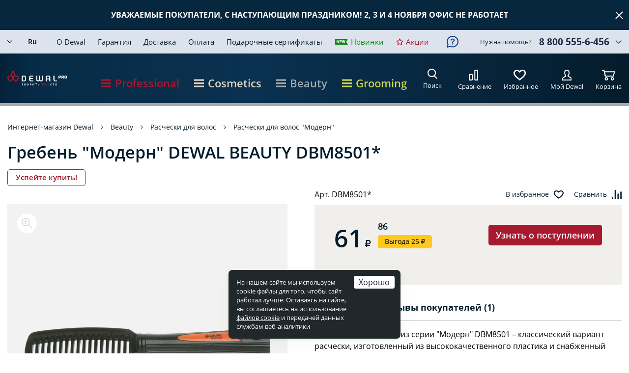

--- FILE ---
content_type: text/html; charset=UTF-8
request_url: https://www.dewal.ru/beauty/modern/greben-modern-dewal-beauty-dbm8501/
body_size: 27940
content:
<!DOCTYPE html>
<html lang="ru">
<head>
	<title>Гребень &quot;Модерн&quot; DEWAL BEAUTY DBM8501* купить в интернет-магазине «DEWAL»</title>
	<meta http-equiv="Content-Type" content="text/html; charset=UTF-8" />
<meta name="description" content="Гребень &amp;quot;Модерн&amp;quot; DEWAL BEAUTY DBM8501*: описание, фото, характеристики, сопутствующие товары. Купить товар по телефону ☎ 8(800) 555-6-456 или online. Доставка по всей России." />
<link href="/bitrix/css/main/font-awesome.min.css?143757281623748" type="text/css"  rel="stylesheet" />
<link href="/bitrix/js/ui/design-tokens/dist/ui.design-tokens.min.css?175870592123463" type="text/css"  rel="stylesheet" />
<link href="/bitrix/js/ui/fonts/opensans/ui.font.opensans.min.css?16698463922320" type="text/css"  rel="stylesheet" />
<link href="/bitrix/js/main/popup/dist/main.popup.bundle.min.css?175870615428056" type="text/css"  rel="stylesheet" />
<link href="/bitrix/css/podeli.bnpl/style.css?172711679738549" type="text/css"  rel="stylesheet" />
<link href="/bitrix/templates/dewal/components/bitrix/catalog/catalog/bitrix/catalog.element/.default/style.css?16711371451639" type="text/css"  rel="stylesheet" />
<link href="/bitrix/templates/dewal/components/bitrix/news.list/service_messages/style.css?1646310859990" type="text/css"  rel="stylesheet" />
<link href="/bitrix/templates/dewal/components/bitrix/catalog.product.subscribe/.default/style.css?16645285361485" type="text/css"  rel="stylesheet" />
<link href="/bitrix/templates/dewal/components/bitrix/sale.location.selector.search/catalog/style.css?16244377148000" type="text/css"  rel="stylesheet" />
<link href="/bitrix/components/seemetric/presents/templates/.default/style.css?16532589484700" type="text/css"  data-template-style="true"  rel="stylesheet" />
<link href="/bitrix/templates/dewal/css/libs.css?160612939626634" type="text/css"  data-template-style="true"  rel="stylesheet" />
<link href="/bitrix/templates/dewal/css/main.css?1750314787182675" type="text/css"  data-template-style="true"  rel="stylesheet" />
<link href="/bitrix/templates/dewal/jquery.fly/style.css?16348308463386" type="text/css"  data-template-style="true"  rel="stylesheet" />
<link href="/bitrix/templates/dewal/css/tooltipster.theme-shadow.css?16061361332507" type="text/css"  data-template-style="true"  rel="stylesheet" />
<link href="/bitrix/templates/dewal/fonts/GothamPro.css?15662827561848" type="text/css"  data-template-style="true"  rel="stylesheet" />
<link href="/bitrix/templates/dewal/fonts/PTSans.css?15869590871609" type="text/css"  data-template-style="true"  rel="stylesheet" />
<link href="/bitrix/templates/dewal/fonts/OpenSans.css?15820116781131" type="text/css"  data-template-style="true"  rel="stylesheet" />
<link href="/bitrix/templates/dewal/owl.carousel/owl.carousel.css?16318872624401" type="text/css"  data-template-style="true"  rel="stylesheet" />
<script>if(!window.BX)window.BX={};if(!window.BX.message)window.BX.message=function(mess){if(typeof mess==='object'){for(let i in mess) {BX.message[i]=mess[i];} return true;}};</script>
<script>(window.BX||top.BX).message({"JS_CORE_LOADING":"Загрузка...","JS_CORE_NO_DATA":"- Нет данных -","JS_CORE_WINDOW_CLOSE":"Закрыть","JS_CORE_WINDOW_EXPAND":"Развернуть","JS_CORE_WINDOW_NARROW":"Свернуть в окно","JS_CORE_WINDOW_SAVE":"Сохранить","JS_CORE_WINDOW_CANCEL":"Отменить","JS_CORE_WINDOW_CONTINUE":"Продолжить","JS_CORE_H":"ч","JS_CORE_M":"м","JS_CORE_S":"с","JSADM_AI_HIDE_EXTRA":"Скрыть лишние","JSADM_AI_ALL_NOTIF":"Показать все","JSADM_AUTH_REQ":"Требуется авторизация!","JS_CORE_WINDOW_AUTH":"Войти","JS_CORE_IMAGE_FULL":"Полный размер"});</script>

<script src="/bitrix/js/main/core/core.min.js?1758706217229643"></script>

<script>BX.Runtime.registerExtension({"name":"main.core","namespace":"BX","loaded":true});</script>
<script>BX.setJSList(["\/bitrix\/js\/main\/core\/core_ajax.js","\/bitrix\/js\/main\/core\/core_promise.js","\/bitrix\/js\/main\/polyfill\/promise\/js\/promise.js","\/bitrix\/js\/main\/loadext\/loadext.js","\/bitrix\/js\/main\/loadext\/extension.js","\/bitrix\/js\/main\/polyfill\/promise\/js\/promise.js","\/bitrix\/js\/main\/polyfill\/find\/js\/find.js","\/bitrix\/js\/main\/polyfill\/includes\/js\/includes.js","\/bitrix\/js\/main\/polyfill\/matches\/js\/matches.js","\/bitrix\/js\/ui\/polyfill\/closest\/js\/closest.js","\/bitrix\/js\/main\/polyfill\/fill\/main.polyfill.fill.js","\/bitrix\/js\/main\/polyfill\/find\/js\/find.js","\/bitrix\/js\/main\/polyfill\/matches\/js\/matches.js","\/bitrix\/js\/main\/polyfill\/core\/dist\/polyfill.bundle.js","\/bitrix\/js\/main\/core\/core.js","\/bitrix\/js\/main\/polyfill\/intersectionobserver\/js\/intersectionobserver.js","\/bitrix\/js\/main\/lazyload\/dist\/lazyload.bundle.js","\/bitrix\/js\/main\/polyfill\/core\/dist\/polyfill.bundle.js","\/bitrix\/js\/main\/parambag\/dist\/parambag.bundle.js"]);
</script>
<script>BX.Runtime.registerExtension({"name":"ui.dexie","namespace":"BX.DexieExport","loaded":true});</script>
<script>BX.Runtime.registerExtension({"name":"ls","namespace":"window","loaded":true});</script>
<script>BX.Runtime.registerExtension({"name":"fx","namespace":"window","loaded":true});</script>
<script>BX.Runtime.registerExtension({"name":"fc","namespace":"window","loaded":true});</script>
<script>BX.Runtime.registerExtension({"name":"ui.design-tokens","namespace":"window","loaded":true});</script>
<script>BX.Runtime.registerExtension({"name":"ui.fonts.opensans","namespace":"window","loaded":true});</script>
<script>BX.Runtime.registerExtension({"name":"main.popup","namespace":"BX.Main","loaded":true});</script>
<script>BX.Runtime.registerExtension({"name":"popup","namespace":"window","loaded":true});</script>
<script>BX.Runtime.registerExtension({"name":"podeli_bnpl_frontend","namespace":"window","loaded":true});</script>
<script>(window.BX||top.BX).message({"LANGUAGE_ID":"ru","FORMAT_DATE":"DD.MM.YYYY","FORMAT_DATETIME":"DD.MM.YYYY HH:MI:SS","COOKIE_PREFIX":"BITRIX_SM","SERVER_TZ_OFFSET":"10800","UTF_MODE":"Y","SITE_ID":"s1","SITE_DIR":"\/","USER_ID":"","SERVER_TIME":1762097323,"USER_TZ_OFFSET":0,"USER_TZ_AUTO":"Y","bitrix_sessid":"d55b5b124af53f6aac97c62cd719edae"});</script>


<script src="/bitrix/js/ui/dexie/dist/dexie.bundle.min.js?1758706188102530"></script>
<script src="/bitrix/js/main/core/core_ls.min.js?17587061222683"></script>
<script src="/bitrix/js/main/core/core_fx.min.js?14979654379768"></script>
<script src="/bitrix/js/main/core/core_frame_cache.min.js?175870618610481"></script>
<script src="/bitrix/js/main/popup/dist/main.popup.bundle.min.js?175870623767261"></script>
<script src="/bitrix/js/podeli.bnpl/script.js?172711679798101"></script>
<script>
					(function () {
						"use strict";

						var counter = function ()
						{
							var cookie = (function (name) {
								var parts = ("; " + document.cookie).split("; " + name + "=");
								if (parts.length == 2) {
									try {return JSON.parse(decodeURIComponent(parts.pop().split(";").shift()));}
									catch (e) {}
								}
							})("BITRIX_CONVERSION_CONTEXT_s1");

							if (cookie && cookie.EXPIRE >= BX.message("SERVER_TIME"))
								return;

							var request = new XMLHttpRequest();
							request.open("POST", "/bitrix/tools/conversion/ajax_counter.php", true);
							request.setRequestHeader("Content-type", "application/x-www-form-urlencoded");
							request.send(
								"SITE_ID="+encodeURIComponent("s1")+
								"&sessid="+encodeURIComponent(BX.bitrix_sessid())+
								"&HTTP_REFERER="+encodeURIComponent(document.referrer)
							);
						};

						if (window.frameRequestStart === true)
							BX.addCustomEvent("onFrameDataReceived", counter);
						else
							BX.ready(counter);
					})();
				</script>
<script src="https://challenges.cloudflare.com/turnstile/v0/api.js" async defer></script>



<script src="/bitrix/components/seemetric/presents/templates/.default/script.js?1653244878434"></script>
<script src="/bitrix/templates/dewal/js/jquery-3.2.1.min.js?154782629286901"></script>
<script src="/bitrix/templates/dewal/js/libs.js?1707473661330358"></script>
<script src="/bitrix/templates/dewal/js/main.js?169622671716471"></script>
<script src="/bitrix/templates/dewal/js/script.js?17576630794385"></script>
<script src="/bitrix/templates/dewal/js/functions.js?175739961114010"></script>
<script src="/bitrix/templates/dewal/js/inputmask.min.js?1590059632192284"></script>
<script src="/bitrix/templates/dewal/js/delete_sovetnik.js?14612237581184"></script>
<script src="/bitrix/templates/dewal/js/jquery.placeholder.js?14598441261595"></script>
<script src="/bitrix/templates/dewal/nouislider/nouislider.js?1686734676103435"></script>
<script src="/bitrix/templates/dewal/js/wNumb.js?15186185068785"></script>
<script src="/bitrix/templates/dewal/jquery.fly/script.js?17424783134182"></script>
<script src="/bitrix/templates/dewal/js/youtube_lazy.js?16424044851740"></script>
<script src="/bitrix/templates/dewal/owl.carousel/owl.carousel.js?158583735542933"></script>
<script src="/bitrix/templates/dewal/js/jquery.touchSwipe.min.js?153718561920384"></script>
<script src="/bitrix/templates/dewal/components/bitrix/catalog.compare.list/compare/script.js?1553599744278"></script>
<script src="/bitrix/templates/dewal/components/bitrix/sale.basket.basket.small/.default/script.js?1553597886261"></script>
<script src="/bitrix/templates/dewal/components/bitrix/catalog/catalog/bitrix/catalog.element/.default/script.js?17576657573164"></script>
<script src="/bitrix/templates/dewal/components/bitrix/catalog.product.subscribe/.default/script.js?15494362544575"></script>
<script src="/bitrix/templates/dewal/components/bitrix/sale.location.selector.search/catalog/script.js?167634624715843"></script>

	<meta name="format-detection" content="telephone=no" />
	<meta name="viewport" content="width=device-width, initial-scale=1, user-scalable=no">
	<meta name="google-site-verification" content="s-7gmgs-RpznCQjd8lLWhtioJIzr-IR43WylOYwtwvw" />
	<link rel="shortcut icon" href="/favicon.ico" />
	<link rel="manifest" href="/manifest.json" />
<link rel="canonical" href="https://www.dewal.ru/beauty/modern/greben-modern-dewal-beauty-dbm8501/" />
	<link type="image/png" rel="apple-touch-icon" href="/icon-192x192.png" />
	<meta name="theme-color" content="#E03934" />
	<meta name="mobile-web-app-capable" content="yes" />
	<meta name="apple-mobile-web-app-capable" content="yes" />
	<!--link href="https://fonts.googleapis.com/css?family=Open+Sans:300,400,600,700&amp;subset=cyrillic-ext" rel="stylesheet" -->
	<link rel="stylesheet" type="text/css" media="print" href="/bitrix/templates/dewal/css/print.css"  />
	
	
	<script>
	BX.message({LH_BASKET_MINLIMIT:'2900'});
	</script>

	<!-- ADMITAD -->
	<script data-skip-moving="true" src="https://www.artfut.com/static/tagtag.min.js?campaign_code=e883c4cd87" async onerror='var self = this;window.ADMITAD=window.ADMITAD||{},ADMITAD.Helpers=ADMITAD.Helpers||{},ADMITAD.Helpers.generateDomains=function(){for(var e=new Date,n=Math.floor(new Date(2020,e.getMonth(),e.getDate()).setUTCHours(0,0,0,0)/1e3),t=parseInt(1e12*(Math.sin(n)+1)).toString(30),i=["de"],o=[],a=0;a<i.length;++a)o.push({domain:t+"."+i[a],name:t});return o},ADMITAD.Helpers.findTodaysDomain=function(e){function n(){var o=new XMLHttpRequest,a=i[t].domain,D="https://"+a+"/";o.open("HEAD",D,!0),o.onload=function(){setTimeout(e,0,i[t])},o.onerror=function(){++t<i.length?setTimeout(n,0):setTimeout(e,0,void 0)},o.send()}var t=0,i=ADMITAD.Helpers.generateDomains();n()},window.ADMITAD=window.ADMITAD||{},ADMITAD.Helpers.findTodaysDomain(function(e){if(window.ADMITAD.dynamic=e,window.ADMITAD.dynamic){var n=function(){return function(){return self.src?self:""}}(),t=n(),i=(/campaign_code=([^&]+)/.exec(t.src)||[])[1]||"";t.parentNode.removeChild(t);var o=document.getElementsByTagName("head")[0],a=document.createElement("script");a.src="https://www."+window.ADMITAD.dynamic.domain+"/static/"+window.ADMITAD.dynamic.name.slice(1)+window.ADMITAD.dynamic.name.slice(0,1)+".min.js?campaign_code="+i,o.appendChild(a)}});'></script>

    <script data-skip-moving="true" src="/bitrix/templates/dewal/js/advertising.js"></script>

	<!-- Top.Mail.Ru counter -->
	<script type="text/javascript" data-skip-moving="true">
	var _tmr = window._tmr || (window._tmr = []);
	_tmr.push({id: "3529384", type: "pageView", start: (new Date()).getTime()});
	(function (d, w, id) {
	  if (d.getElementById(id)) return;
	  var ts = d.createElement("script"); ts.type = "text/javascript"; ts.async = true; ts.id = id;
	  ts.src = "https://top-fwz1.mail.ru/js/code.js";
	  var f = function () {var s = d.getElementsByTagName("script")[0]; s.parentNode.insertBefore(ts, s);};
	  if (w.opera == "[object Opera]") { d.addEventListener("DOMContentLoaded", f, false); } else { f(); }
	})(document, window, "tmr-code");
	</script>
	<noscript><div><img src="https://top-fwz1.mail.ru/counter?id=3529384;js=na" style="position:absolute;left:-9999px;" alt="Top.Mail.Ru" /></div></noscript>
	<!-- /Top.Mail.Ru counter -->

	<!-- Top.Mail.Ru counter -->
	<script type="text/javascript">
	var _tmr = window._tmr || (window._tmr = []);
	_tmr.push({id: "3707390", type: "pageView", start: (new Date()).getTime()});
	(function (d, w, id) {
	  if (d.getElementById(id)) return;
	  var ts = d.createElement("script"); ts.type = "text/javascript"; ts.async = true; ts.id = id;
	  ts.src = "https://top-fwz1.mail.ru/js/code.js";
	  var f = function () {var s = d.getElementsByTagName("script")[0]; s.parentNode.insertBefore(ts, s);};
	  if (w.opera == "[object Opera]") { d.addEventListener("DOMContentLoaded", f, false); } else { f(); }
	})(document, window, "tmr-code");
	</script>
	<noscript><div><img src="https://top-fwz1.mail.ru/counter?id=3707390;js=na" style="position:absolute;left:-9999px;" alt="Top.Mail.Ru" /></div></noscript>
	<!-- /Top.Mail.Ru counter -->	

<script type="text/javascript">!function(){var t=document.createElement("script");t.type="text/javascript",t.async=!0,t.src='https://vk.com/js/api/openapi.js?173',t.onload=function(){VK.Retargeting.Init("VK-RTRG-1916734-4E93l"),VK.Retargeting.Hit()},document.head.appendChild(t)}();</script><noscript><img src="https://vk.com/rtrg?p=VK-RTRG-1916734-4E93l" style="position:fixed; left:-999px;" alt=""/></noscript>

</head>

<body class="">
		<!--'start_frame_cache_service-message'-->

<div class="service_messages">
		<div class="service_message" id="bx_3218110189_8492">
		</style> <span style="color: #ffffff; font-weight:bold; font-size: 16px; text-transform:uppercase;">Уважаемые покупатели, с наступающим праздником! 2, 3 и 4 ноября офис не работает</span><br>	</div>
	<a class="service_message-close" href="javascript:;" onclick="hideHeaderMessage(8492)">
		<span style="background-color: #ffffff;"></span>
		<span style="background-color: #ffffff;"></span>
	</a>
</div>
<script>
	function hideHeaderMessage(id)
	{
		var date = new Date();
			date.setTime(date.getTime() + (3*60*60*1000));
		var value = ' '+id;
		document.cookie = "BITRIX_SM_HIDE_MESSAGES="+ value +"; expires="+date.toUTCString()+"; path=/";
		$('.service_messages').slideUp();
		setTimeout("$('.service_messages').remove();",1000);
	}
</script>
<!--'end_frame_cache_service-message'-->	
	<!--панель поиска-->
	<div class="search-panel">
		<form action="/search/" method="post" class="search-panel__form search-form">
			<button class="search-panel__btn"></button>
			<input type="text" class="search-panel__input search-input" name="q" placeholder="Поиск по сайту">
			<div class="search-panel__close"></div>
		</form>
		<div class="header-search-result"></div>
	</div>
	
	<!--мобильное меню-->
	<div class="mobile-menu">
	<div class="mobile-menu__inner">
	
		<!--'start_frame_cache_mobile-language'-->
		<div class="mobile-choose-lang">
		<div class="mobile-choose-lang__item mobile-choose-lang__current">
											<div class="mobile-choose-lang__ico" style="background-image: url('/upload/iblock/baf/Russia.svg')"></div>
				
			Ru		
		</div>
		<div class="mobile-choose-lang__list">
							<a href="?country_code=KZ" class="mobile-choose-lang__item">
																	<span class="mobile-choose-lang__ico" style="background-image: url('/upload/iblock/663/Kazakhstan.svg')"></span>
						
					Kz				</a>	
							<a href="?country_code=BY" class="mobile-choose-lang__item">
																	<span class="mobile-choose-lang__ico" style="background-image: url('/upload/iblock/b8e/Belarus-_2_.svg')"></span>
						
					By				</a>	
								</div>			
	</div>
	<script>
		$('.mobile-choose-lang__current').on('click', function(){
			var obj = $(this),
				list = obj.next();
				
			if(obj.is('.open'))
			{
				obj.removeClass('open');
				list.slideUp();
			}
			else
			{
				obj.addClass('open');
				list.slideDown();
			}
		});
	</script>

<!--'end_frame_cache_mobile-language'-->			
		<div class="menu">
			<ul>
				<li>
					<a href="/catalog/" class="menu-title">
						Professional
						<div class="menu-title__discription">Профессиональные инструменты и аксессуары</div>
					</a>
					

<ul>
					
					<li><a href="/sets/">Наборы для парикмахеров</a>
                				
							
					<li><a href="/catalog/feny-i-aksessuary/">Фены и аксессуары</a>
                					<ul>
								
							
					<li><a href="/catalog/feny-dlya-volos/">Фены для волос</a></li>
				
							
					<li><a href="/catalog/aksessuary-k-fenam/">Аксессуары к фенам</a></li>
				
								</ul></li>				
					<li><a href="/catalog/shchiptsy-i-ployki/">Щипцы и плойки Dewal</a>
                					<ul>
								
							
					<li><a href="/catalog/shchiptsy-dlya-volos/">Щипцы для волос</a></li>
				
							
					<li><a href="/catalog/ployki-dlya-volos/">Плойки для волос</a></li>
				
							
					<li><a href="/catalog/rascheski-vypryamiteli/">Расчески выпрямители</a></li>
				
							
					<li><a href="/catalog/termobigudi/">Термобигуди</a></li>
				
								</ul></li>				
					<li><a href="/catalog/mashinki-i-aksessuary/">Машинки и аксессуары</a>
                					<ul>
								
							
					<li><a href="/catalog/mashinki-dlya-strizhki-volos/">Машинки для стрижки волос</a></li>
				
							
					<li><a href="/catalog/aksessuary-dlya-mashinok/">Аксессуары для машинок</a></li>
				
								</ul></li>				
					<li><a href="/catalog/prochie-aksessuary/">Прочие аксессуары</a>
                					<ul>
								
							
					<li><a href="/catalog/massazhery/">Массажеры</a></li>
				
								</ul></li>				
					<li><a href="/catalog/instrumenty-dlya-manikyura-i-pedikyura/">Инструменты для маникюра и педикюра</a>
                					<ul>
								
							
					<li><a href="/catalog/manikyurnye-nabory/">Маникюрные наборы</a></li>
				
							
					<li><a href="/catalog/nozhnitsy-dlya-manikyura-i-pedikyura/">Ножницы для маникюра и педикюра</a></li>
				
							
					<li><a href="/catalog/kusachki-dlya-manikyura-i-pedikyura/">Кусачки для маникюра и педикюра</a></li>
				
							
					<li><a href="/catalog/manikyurno-pedikyurnye-prinadlezhnosti/">Маникюрно-педикюрные принадлежности</a></li>
				
							
					<li><a href="/catalog/aksessuary-dlya-manikyura-i-pedikyura/">Аксессуары для маникюра и педикюра</a></li>
				
								</ul></li>				
					<li><a href="/catalog/rascheski-i-brashingi/">Расчески и брашинги</a>
                					<ul>
								
							
					<li><a href="/catalog/rascheski-shchetki/">Расчески, щетки</a></li>
				
							
					<li><a href="/catalog/brashingi-termobrashingi/">Брашинги, термобрашинги</a></li>
				
								</ul></li>				
					<li><a href="/catalog/manekeny-dlya-prichesok/">Манекены для причесок</a>
                					<ul>
								
							
					<li><a href="/catalog/golovy-manekeny-trenirovochnye/">Головы-манекены тренировочные</a></li>
				
							
					<li><a href="/catalog/shtativy-dlya-golov/">Штативы для голов</a></li>
				
								</ul></li>				
					<li><a href="/catalog/bigudi-i-koklyushki/">Бигуди и коклюшки</a>
                					<ul>
								
							
					<li><a href="/catalog/bigudi-dlya-volos/">Бигуди для волос</a></li>
				
							
					<li><a href="/catalog/koklyushki-dlya-volos/">Коклюшки для волос</a></li>
				
								</ul></li>				
					<li><a href="/catalog/setochki-i-shapochki-dlya-volos/">Сеточки и шапочки для волос</a>
                					<ul>
								
							
					<li><a href="/catalog/setochki-dlya-volos/">Сеточки для волос</a></li>
				
							
					<li><a href="/catalog/shapochki-dlya-volos/">Шапочки для волос</a></li>
				
								</ul></li>				
					<li><a href="/catalog/nozhnitsy-i-britvy/">Ножницы и бритвы</a>
                					<ul>
								
							
					<li><a href="/catalog/nozhnitsy-parikmakherskie/">Ножницы парикмахерские</a></li>
				
							
					<li><a href="/catalog/parikmakherskie-filirovochnye-britvy/">Парикмахерские филировочные бритвы</a></li>
				
							
					<li><a href="/catalog/lezviya-dlya-britv/">Лезвия для бритв</a></li>
				
							
					<li><a href="/catalog/aksessuary-dlya-nozhnits/">Аксессуары для ножниц</a></li>
				
								</ul></li>				
					<li><a href="/catalog/shpilki-nevidimki-zazhimy/">Шпильки, невидимки, зажимы</a>
                					<ul>
								
							
					<li><a href="/catalog/shpilki-dlya-volos/">Шпильки для волос</a></li>
				
							
					<li><a href="/catalog/nevidimki-dlya-volos/">Невидимки для волос</a></li>
				
							
					<li><a href="/catalog/zazhimy-dlya-volos_/">Зажимы для волос</a></li>
				
								</ul></li>				
					<li><a href="/catalog/valiki-i-rezinki/">Валики и резинки</a>
                					<ul>
								
							
					<li><a href="/catalog/valiki-dlya-volos/">Валики для волос</a></li>
				
							
					<li><a href="/catalog/rezinki-dlya-volos/">Резинки для волос</a></li>
				
								</ul></li>				
					<li><a href="/catalog/raspyliteli-misochki-mernye-stakanchiki/">Распылители, мисочки, мерные стаканчики</a>
                					<ul>
								
							
					<li><a href="/catalog/raspyliteli-dlya-uvlazhneniya-volos/">Распылители для увлажнения волос</a></li>
				
							
					<li><a href="/catalog/aksessuary-dlya-okrashivaniya-volos/">Аксессуары для окрашивания волос</a></li>
				
								</ul></li>				
					<li><a href="/catalog/kisti/">Кисти для волос</a>
                					<ul>
								
							
					<li><a href="/catalog/kisti-parikmakherskie/">Кисти парикмахерские</a></li>
				
								</ul></li>				
					<li><a href="/catalog/makiyazhnye-prinadlezhnosti/">Макияжные принадлежности</a>
                					<ul>
								
							
					<li><a href="/catalog/sponzhi-gubki/">Спонжи, губки</a></li>
				
							
					<li><a href="/catalog/kisti-applikatory/">Кисти, аппликаторы</a></li>
				
							
					<li><a href="/catalog/pintsety-aksessuary/">Пинцеты, аксессуары</a></li>
				
								</ul></li>				
					<li><a href="/catalog/soputstvuyushchie-tovary/">Сопутствующие товары для парикмахеров</a>
                					<ul>
								
							
					<li><a href="/catalog/zerkala-dlya-parikmakherov/">Зеркала для парикмахеров</a></li>
				
							
					<li><a href="/catalog/taymery-dlya-parikmakherov/">Таймеры для парикмахеров</a></li>
				
							
					<li><a href="/catalog/vesy-dlya-parikmakherov/">Весы для парикмахеров</a></li>
				
							
					<li><a href="/catalog/vyzhimateli-tyubika-dlya-parikmakherov/">Выжиматели тюбика для парикмахеров</a></li>
				
							
					<li><a href="/catalog/aksessuary-dlya-parikmakherov/">Аксессуары для парикмахеров</a></li>
				
								</ul></li>				
					<li><a href="/catalog/raskhodnye-materialy/">Расходные материалы для парикмахеров</a>
                					<ul>
								
							
					<li><a href="/catalog/folga-dlya-parikmakherov/">Фольга для парикмахеров</a></li>
				
							
					<li><a href="/catalog/bumaga-dlya-parikmakherov/">Бумага для парикмахеров</a></li>
				
							
					<li><a href="/catalog/perchatki-zashchitnye-dlya-parikmakherov/">Перчатки защитные для парикмахеров</a></li>
				
							
					<li><a href="/catalog/peleriny-odnorazovye-dlya-parikmakherov/">Пелерины одноразовые для парикмахеров</a></li>
				
							
					<li><a href="/catalog/vorotnichki-bumazhnye/">Воротнички бумажные</a></li>
				
							
					<li><a href="/catalog/polotentsa/">Полотенца</a></li>
				
							
					<li><a href="/catalog/salfetki-bumazhnye/">Салфетки бумажные</a></li>
				
								</ul></li>				
					<li><a href="/catalog/chemodany-sumki-chekhly/">Чемоданы, сумки, чехлы</a>
                					<ul>
								
							
					<li><a href="/catalog/chemodany-dlya-instrumenta-parikmakhera/">Чемоданы для инструмента парикмахера</a></li>
				
							
					<li><a href="/catalog/sumki-futlyary-prochee/">Сумки, футляры, прочее</a></li>
				
							
					<li><a href="/catalog/chekhly-dlya-instrumenta-parikmakherov/">Чехлы для инструмента парикмахеров</a></li>
				
								</ul></li>				
					<li><a href="/catalog/penyuary-peleriny-fartuki/">Пеньюары, пелерины, фартуки</a>
                					<ul>
								
							
					<li><a href="/catalog/penyuary-dlya-parikmakhera/">Пеньюары для парикмахера</a></li>
				
							
					<li><a href="/catalog/peleriny-dlya-parikmakherov/">Пелерины для парикмахеров</a></li>
				
							
					<li><a href="/catalog/fartuki-dlya-parikmakhera/">Фартуки для парикмахера</a></li>
				
				
			</ul></li>	</ul>
						
				</li>
				<li>
					<a href="/cosmetics/" class="menu-title">
						Cosmetics
						<div class="menu-title__discription">Профессиональная косметика для волос</div>
					</a>
					

<ul>
					
					<li><a href="/cosmetics/ukhod-za-volosami/">Уход за волосами</a>
                					<ul>
								
							
					<li><a href="/cosmetics/smart-shine/">SMART SHINE</a></li>
				
							
					<li><a href="/cosmetics/smart-protect-color/">SMART PROTECT COLOR</a></li>
				
							
					<li><a href="/cosmetics/smart-repair/">SMART REPAIR</a></li>
				
							
					<li><a href="/cosmetics/smart-skin-purity/">SMART SKIN PURITY</a></li>
				
							
					<li><a href="/cosmetics/smart-volume/">SMART VOLUME</a></li>
				
							
					<li><a href="/cosmetics/smart-pro-cover/">SMART PRO-COVER</a></li>
				
								</ul></li>				
					<li><a href="/cosmetics/stayling/">Стайлинг</a>
                					<ul>
								
							
					<li><a href="/cosmetics/movie-style/">MOVIE STYLE</a></li>
				
								</ul></li>				
					<li><a href="/cosmetics/okrashivanie/">Окрашивание</a>
                					<ul>
								
							
					<li><a href="/cosmetics/permanentnyy-krasitel-iq-color/">Перманентный краситель IQ COLOR</a></li>
				
							
					<li><a href="/cosmetics/krasitel-ton-v-ton-iq-color-tone/">Краситель тон-в-тон IQ COLOR TONE</a></li>
				
							
					<li><a href="/cosmetics/obestsvechivanie-iq-color-blond/">Обесцвечивание IQ COLOR BLOND</a></li>
				
							
					<li><a href="/cosmetics/okislitel-iq-color-oxi/">Окислитель IQ COLOR OXI</a></li>
				
							
					<li><a href="/cosmetics/aktivator-iq-color-tone/">Активатор IQ COLOR TONE</a></li>
				
							
					<li><a href="/cosmetics/pryamoy-krasitel-iq-color-shade/">Прямой краситель IQ COLOR SHADE</a></li>
				
							
					<li><a href="/cosmetics/tekhnicheskie-sredstva-iq-post-color/">Технические средства IQ POST COLOR</a></li>
				
								</ul></li>				
					<li><a href="/cosmetics/aksessuary/">Аксессуары</a>
                					<ul>
								
							
					<li><a href="/cosmetics/dozatory/">Дозаторы</a></li>
				
								</ul></li>				
					<li><a href="https://www.dewalcosmetics.ru/">Перейти на промо-сайт</a>
                				
							
					<li><a href="https://www.dewalcosmetics.ru/academy/" target="_blank">Обучение</a>
                				
				
	</ul>
						
				</li>					
				<li>
					<a href="/beauty/" class="menu-title">
						Beauty
						<div class="menu-title__discription">Бытовые инструменты и аксессуары</div>
					</a>
					

<ul>
					
					<li><a href="/beauty/tekhnika-dlya-krasoty-i-zdorovya/">Техника для красоты и здоровья</a>
                					<ul>
								
							
					<li><a href="/beauty/feny-i-aksessuary_2/">Фены и аксессуары</a></li>
				
							
					<li><a href="/beauty/shchiptsy-i-ployki_2/">Щипцы и плойки</a></li>
				
							
					<li><a href="/beauty/mashinki-dlya-strizhki/">Машинки для стрижки</a></li>
				
								</ul></li>				
					<li><a href="/beauty/zerkala/">Зеркала</a>
                					<ul>
								
							
					<li><a href="/beauty/nastolnye-zerkala/">Настольные зеркала</a></li>
				
							
					<li><a href="/beauty/karmannye-zerkala/">Карманные зеркала</a></li>
				
								</ul></li>				
					<li><a href="/beauty/aksessuary-dlya-okrashivaniya/">Аксессуары для окрашивания</a>
                					<ul>
								
							
					<li><a href="/beauty/zazhimy-dlya-volos/">Зажимы для волос &quot;DEWAL BEAUTY&quot;</a></li>
				
							
					<li><a href="/beauty/kisti-dlya-okrashivaniya/">Кисти для окрашивания &quot;DEWAL BEAUTY&quot;</a></li>
				
							
					<li><a href="/beauty/chashi-dlya-kraski/">Чаши для краски</a></li>
				
								</ul></li>				
					<li><a href="/beauty/aksessuary-po-ukhodu-za-telom/">Аксессуары по уходу за телом</a>
                					<ul>
								
							
					<li><a href="/beauty/dorozhnye-nabory/">Дорожные наборы</a></li>
				
							
					<li><a href="/beauty/mochalki-dlya-tela/">Мочалки для тела</a></li>
				
							
					<li><a href="/beauty/shapochki-dlya-dusha/">Шапочки для душа</a></li>
				
								</ul></li>				
					<li><a href="/beauty/bigudi/">Бигуди</a>
                					<ul>
								
							
					<li><a href="/beauty/plastikovye-bigudi/">Пластиковые бигуди</a></li>
				
							
					<li><a href="/beauty/bigudi-lipuchki/">Бигуди-липучки</a></li>
				
							
					<li><a href="/beauty/porolonovye-bigudi/">Поролоновые бигуди</a></li>
				
							
					<li><a href="/beauty/termo-bigudi/">Термо-бигуди</a></li>
				
							
					<li><a href="/beauty/bigudi-bumerangi/">Бигуди-бумеранги</a></li>
				
							
					<li><a href="/beauty/rezinovye-bigudi/">Резиновые бигуди</a></li>
				
								</ul></li>				
					<li><a href="/beauty/makiyazhnye-prinadlezhnosti_2/">Макияжные принадлежности</a>
                					<ul>
								
							
					<li><a href="/beauty/applikatory-gubki-sponzhi/">Аппликаторы, губки, спонжи</a></li>
				
							
					<li><a href="/beauty/kisti-nabory-kistey/">Кисти, наборы кистей</a></li>
				
							
					<li><a href="/beauty/povyazki/">Повязки</a></li>
				
							
					<li><a href="/beauty/tochilki/">Точилки</a></li>
				
							
					<li><a href="/beauty/pintsety/">Пинцеты</a></li>
				
							
					<li><a href="/beauty/zavivateli-dlya-resnits_1/">Завиватели для ресниц</a></li>
				
								</ul></li>				
					<li><a href="/beauty/manikyurno-pedikyurnye-prinadlezhnosti_1/">Маникюрно-педикюрные принадлежности</a>
                					<ul>
								
							
					<li><a href="/beauty/bruski/">Бруски</a></li>
				
							
					<li><a href="/beauty/kusachki-knipsery/">Кусачки, книпсеры</a></li>
				
							
					<li><a href="/beauty/nozhnitsy/">Ножницы</a></li>
				
							
					<li><a href="/beauty/pedikyurnye-aksessuary/">Педикюрные аксессуары</a></li>
				
							
					<li><a href="/beauty/pilki/">Пилки</a></li>
				
							
					<li><a href="/beauty/razdeliteli-dlya-paltsev/">Разделители для пальцев</a></li>
				
							
					<li><a href="/beauty/terki/">Терки</a></li>
				
								</ul></li>				
					<li><a href="/beauty/kosmetichki/">Косметички</a>
                					<ul>
								
							
					<li><a href="/beauty/voyazh/">Вояж</a></li>
				
							
					<li><a href="/beauty/gorokh/">Горох</a></li>
				
							
					<li><a href="/beauty/zvyezdnoe-nebo/">Звёздное небо</a></li>
				
							
					<li><a href="/beauty/kezhual/">Кэжуал</a></li>
				
							
					<li><a href="/beauty/modnitsa/">Модница</a></li>
				
							
					<li><a href="/beauty/nochnoy-les/">Ночной лес</a></li>
				
							
					<li><a href="/beauty/rogozhka/">Рогожка</a></li>
				
								</ul></li>				
					<li><a href="/beauty/aksessuary-dlya-volos/">Аксессуары для волос</a>
                					<ul>
								
							
					<li><a href="/beauty/shpilki-dlya-volos_1/">Шпильки для волос</a></li>
				
							
					<li><a href="/beauty/nevidimki-dlya-volos_1/">Невидимки для волос</a></li>
				
							
					<li><a href="/beauty/rezinki-dlya-volos_1/">Резинки для волос</a></li>
				
							
					<li><a href="/beauty/zakolki-dlya-volos/">Заколки для волос</a></li>
				
								</ul></li>				
					<li><a href="/beauty/raschyeski-dlya-volos/">Расчёски для волос</a>
                					<ul>
								
							
					<li><a href="/beauty/friendly/">Friendly</a></li>
				
							
					<li><a href="/beauty/ocean-wave/">Ocean wave</a></li>
				
							
					<li><a href="/beauty/akvarel/">Акварель</a></li>
				
							
					<li><a href="/beauty/barkhat/">Бархат</a></li>
				
							
					<li><a href="/beauty/biryuza/">Бирюза</a></li>
				
							
					<li><a href="/beauty/golubaya-laguna/">Голубая лагуна</a></li>
				
							
					<li><a href="/beauty/gratsiya/">Грация</a></li>
				
							
					<li><a href="/beauty/wood/">Дерево</a></li>
				
							
					<li><a href="/beauty/dlya-legkogo-raschesyvaniya/">Для легкого расчесывания</a></li>
				
							
					<li><a href="/beauty/indigo/">Индиго</a></li>
				
							
					<li><a href="/beauty/klubnichnaya-glazur/">Клубничная глазурь</a></li>
				
							
					<li><a href="/beauty/komfort/">Комфорт</a></li>
				
							
					<li><a href="/beauty/krem-bryule/">Крем брюле</a></li>
				
							
					<li><a href="/beauty/limonnyy-puding/">Лимонный пудинг</a></li>
				
							
					<li><a href="/beauty/modern/">Модерн</a></li>
				
							
					<li><a href="/beauty/myatnoe-morozhenoe/">Мятное мороженое</a></li>
				
							
					<li><a href="/beauty/tsvetnye/">Цветные</a></li>
				
							
					<li><a href="/beauty/chernaya-fuksiya/">Черная фуксия</a></li>
				
							
					<li><a href="/beauty/chernichnoe-morozhenoe/">Черничное мороженое</a></li>
				
							
					<li><a href="/beauty/sharm/">Шарм</a></li>
				
							
					<li><a href="/beauty/yagoda/">Ягода</a></li>
				
							
					<li><a href="/beauty/duet/">Дуэт</a></li>
				
							
					<li><a href="/beauty/provans_1/">Прованс</a></li>
				
				
			</ul></li>	</ul>
						
				</li>
				<li>
					<a href="/grooming/" class="menu-title">
						Grooming
						<div class="menu-title__discription"></div>
					</a>
					

<ul>
					
					<li><a href="/grooming/for-dog/">Для собак</a>
                					<ul>
								
							
					<li><a href="/grooming/nozhnitsy-dlya-gruminga-for-dog/">Ножницы</a></li>
				
							
					<li><a href="/grooming/shchyetki-i-raschyeski-for-dog/">Щётки и расчёски</a></li>
				
							
					<li><a href="/grooming/kogterezy-for-dog/">Когтерезы</a></li>
				
							
					<li><a href="/grooming/instrumenty-dlya-gruminga-dog/">Инструменты для груминга</a></li>
				
								</ul></li>				
					<li><a href="/grooming/for-cat/">Для кошек</a>
                					<ul>
								
							
					<li><a href="/grooming/nozhnitsy-dlya-gruminga-for-cat/">Ножницы</a></li>
				
							
					<li><a href="/grooming/shchyetki-i-raschyeski-for-cat/">Щётки и расчёски</a></li>
				
							
					<li><a href="/grooming/kogterezy-for-cat/">Когтерезы</a></li>
				
							
					<li><a href="/grooming/instrumenty-dlya-gruminga-cat/">Инструменты для груминга</a></li>
				
				
			</ul></li>	</ul>
						
				</li>
				<a href="/actions/" class="menu-link menu-link-action menu-link--ico">
					<img src="/bitrix/templates/dewal/images/action_star.png" alt="Акции"> Акции
				</a>					
				<a href="/present/" class="menu-link menu-link--ico">
					<img src="/bitrix/templates/dewal/images/ico/menu-present-ico.png" alt="Новинки"> Новинки
				</a>
				<a href="/favorites/" class="menu-link menu-link--ico">
	<img src="/bitrix/templates/dewal/images/ico/favourites-menu.svg" alt="">
	<!--'start_frame_cache_mmL5iT'-->		Избранное&nbsp;<span class="header-favorites-count"></span>
	<!--'end_frame_cache_mmL5iT'--></a>				<a href="/compare/" class="menu-link menu-link--ico header-compare">
	<img src="/bitrix/templates/dewal/images/ico/compare-menu.svg" alt="">
	<!--'start_frame_cache_9J9wbd'-->		Сравнение&nbsp;<span class="mobile-compare-count"></span>
	<!--'end_frame_cache_9J9wbd'--></a>				<a href="/personal/" class="menu-link menu-link--ico header-personal-mobile">
		<!--'start_frame_cache_personal-mobile'-->					<img src="/bitrix/templates/dewal/images/ico/enter-menu.svg" alt=""> Мой Dewal
			<!--'end_frame_cache_personal-mobile'-->	
</a>				
		<a href="/about/" class="menu-link">
		О Dewal	</a>
		<a href="/dewalopt/" class="menu-link">
		Оптовым клиентам	</a>
		<a href="/warranty/" class="menu-link">
		Гарантия	</a>
		<a href="/delivery/" class="menu-link">
		Доставка	</a>
		<a href="/payment/" class="menu-link">
		Оплата	</a>
		<a href="/certificates/" class="menu-link">
		Подарочные сертификаты	</a>
		<a href="/faq/" class="menu-link">
		Часто задаваемые вопросы	</a>
		<a href="/contacts/" class="menu-link">
		Контакты	</a>
		<a href="https://store.admitad.com/ru/webmaster/offers/18757/landing/?ref=qmvn3wa4c7e883c4cd87" class="menu-link" target="_blank" rel="nofollow sponsored">
		Партнерская программа	</a>
		<a href="/privacy/" class="menu-link">
		Правовая информация	</a>
			</ul>
		</div>
	</div>
</div><!-- // mobile-menu -->				
	<div class="header fixedHeader">
		<div class="header-top">
			<div class="wrap">
				<div class="header-top__nav">
					<div class="choose-lang">
						<!--'start_frame_cache_language'-->

		<div class="choose-lang__current">
								<div class="choose-lang__ico" style="background-image: url('/upload/iblock/baf/Russia.svg')"></div>
			
		Ru	</div>
	<ul class="choose-lang__dd">
					<li class="choose-lang__item">
				<a class="choose-lang__link" href="?country_code=KZ">
																	<div class="choose-lang__ico" style="background-image: url('/upload/iblock/663/Kazakhstan.svg')"></div>
						
					Kz				</a>
			</li>	
					<li class="choose-lang__item">
				<a class="choose-lang__link" href="?country_code=BY">
																	<div class="choose-lang__ico" style="background-image: url('/upload/iblock/b8e/Belarus-_2_.svg')"></div>
						
					By				</a>
			</li>	
			
			</ul>
	<script>
		$('.choose-lang__current').on('click', function () {
			$(this).parent().toggleClass('active');
			$('.choose-lang__dd').slideToggle(0);
		});
	</script>
<!--'end_frame_cache_language'-->					</div>
					
		<a href="/about/" class="header-top__nav-link">
		О Dewal	</a>
		<a href="/warranty/" class="header-top__nav-link">
		Гарантия	</a>
		<a href="/delivery/" class="header-top__nav-link">
		Доставка	</a>
		<a href="/payment/" class="header-top__nav-link">
		Оплата	</a>
		<a href="/certificates/" class="header-top__nav-link">
		Подарочные сертификаты	</a>
		<a href="/present/" class="header-top__nav-link top-menu-new">
		Новинки	</a>
		<a href="/actions/" class="header-top__nav-link top-menu-actions">
		Акции	</a>
				</div>
				<div class="header-top__help">
					<a href="/faq/" class="header-top__faq" title="Часто задаваемые вопросы"></a>
<div class="header-top__help-contact">
	<div class="header-top__help-btn">
	<div class="header-top__help-btn-text">Нужна помощь?</div>
	<div class="header-top__help-btn-phone">8 800 555-6-456</div>
</div>
<div class="header-top__help-dd">
	<div class="header-top__help-inner">
		<div class="header-top__help-item">
			<div class="header-top__help-title">Москва и область</div>
			<a class="header-top__help-phone" href="tel:+7 495 825-5-825">+7 495 825-5-825</a>
		</div>
		<div class="header-top__help-item">
			<div class="header-top__help-title">Бесплатно по России</div>
			<a class="header-top__help-phone" href="tel:8 800 555-6-456">8 800 555-6-456</a>
		</div>
		<div class="header-top__help-text">Принимаем звонки<br>с 9:30 до 21:00 без выходных</div>
		<!--'start_frame_cache_recall'-->							<div class="header-top__help-recall" onclick="return callback_form_open(this);">Хочу купить, перезвоните!</div>
				
		<!--'end_frame_cache_recall'-->		<ul class="header-top__help-links">
			<li class="header-top__help-link"><a href="mailto:shop@dewal.ru">shop@dewal.ru</a></li>
			<li class="header-top__help-link"><a href="skype:dewal.ru">skype: dewal.ru</a></li>
			<li class="header-top__help-link"><a href="/contacts/">Контакты</a></li>
		</ul>
	</div>
</div></div>					
				</div>			
			</div>
		</div><!-- // header-top -->
		<div class="header-bottom">
			<div class="wrap">
				<a href="/" class="logo">
	<img src="/bitrix/templates/dewal/images/ico/logo.svg" alt="">
</a>				<div class="header-bottom__inner">
					<div class="wrap-hamburgers">
						<div class="wrap-hamburgers__item">
	<div class="hamburgers__item hamburgers__item--proff" data-menu="prof-menu">Professional</div>
	<div class="hamburgers__item hamburgers__item--cosmetics" data-menu="cosmetics-menu">Cosmetics</div>
	<div class="hamburgers__item hamburgers__item--beauty" data-menu="beauty-menu">Beauty</div>	
	<div class="hamburgers__item hamburgers__item--grooming" data-menu="grooming-menu">Grooming</div>
</div>						<form class="header-search search-form" method="get" action="/search/">
							<input type="text" name="q" placeholder="Поиск по сайту" class="header-search__input search-input">
							<button class="header-search__open" type="submit">
								<div class="header-search__ico"></div>
								<span class="header-bottom__links-text">Поиск</span>
							</button>
							<div class="header-search-result header-search-popup"></div>
						</form>
					</div><!-- // wrap-hamburgers -->
					<div class="header-bottom__links">
						<div class="header-search-m"></div>
													
<a class="header-bottom__links-item header-bottom__links-item--hidden header-compare" href="/compare/">
	<div class="header-bottom__links-ico">
		<img src="/bitrix/templates/dewal/images/ico/compare.svg" alt="">
		<!--'start_frame_cache_7BAowd'-->			<div class="header-bottom__number header-compare-count"></div>
					<!--'end_frame_cache_7BAowd'-->	
	</div>
	<span class="header-bottom__links-text">Сравнение</span>
</a>
												<a class="header-bottom__links-item header-bottom__links-item--hidden" href="/favorites/">
	<div class="header-bottom__links-ico">
		<img src="/bitrix/templates/dewal/images/ico/favourites.svg" alt="">
		<!--'start_frame_cache_ZbvuOf'-->			<div class="header-bottom__number header-favorites-count"></div>			
					<!--'end_frame_cache_ZbvuOf'-->	
	</div>
	<span class="header-bottom__links-text">Избранное</span>
</a>						<!--'start_frame_cache_personal-ico'-->	
	<a class="header-bottom__links-item header-bottom__links-item--hidden" href="/personal/" onclick="return flyAjax('/personal/auth.php')">
		<div class="header-bottom__links-ico">
							<img src="/bitrix/templates/dewal/images/ico/user.svg" alt="Мой Dewal">
					</div>
		<span class="header-bottom__links-text">Мой Dewal</span>
	</a>
<!--'end_frame_cache_personal-ico'-->													<div id="header-small-basket">
								<a class="header-bottom__links-item" href="/basket/">
	<div class="header-bottom__links-ico">
		<img src="/bitrix/templates/dewal/images/ico/cart.svg" alt="">
		<!--'start_frame_cache_oLJPsr'-->				
			<script>
			<!--
										localStorage.removeItem("lh_cart_sum");
						-->
			</script>
					<!--'end_frame_cache_oLJPsr'-->	
	</div>
	<span class="header-bottom__links-text">Корзина</span>
</a>


						
							</div>
											</div><!-- // header-bottom__links -->
					<div class="hamburger-m"></div>					
				</div><!-- // header-bottom__inner -->
					
			</div>
		</div><!-- // header-bottom -->

		<!-- hidden-menus -->
		<div class="wrap">
	<div class="hidden-menus">
		<div class="dd-menu prof-menu">
			<div class="hidden-menu__header">
				<div class="hidden-menu__header-title">Профессиональные инструменты и аксессуары</div>
				<div class="hidden-menu__header-img">
					<img src="/bitrix/templates/dewal/images/ico/menu-logo-p-dewal.png" alt="">
				</div>
			</div>					
			


<div class="hidden-menu__inner">
	<div class="hidden-menu__col">
					<div class="hidden-menu__item">
				<a class="hidden-menu__title" href="/sets/">
					<span class="hidden-menu__title-icon" style="background-image: url(/bitrix/templates/dewal/images/sets.svg);"></span>
					Наборы для парикмахеров				</a>
			</div>
							
						
								<div class="hidden-menu__item">
					<a class="hidden-menu__title" href="/catalog/feny-i-aksessuary/">
						<span class="hidden-menu__title-icon" style="background-image: url(/upload/uf/6b9/01_feni.svg)"></span>
						Фены и аксессуары					</a>
					<ul class="hidden-menu__list">
					
						
								
							<li class="hidden-menu__list-item">
					<a class="hidden-menu__link" href="/catalog/feny-dlya-volos/">Фены для волос</a>
				</li>				
						
								
							<li class="hidden-menu__list-item">
					<a class="hidden-menu__link" href="/catalog/aksessuary-k-fenam/">Аксессуары к фенам</a>
				</li>				
						
												</ul></div>			
						
								<div class="hidden-menu__item">
					<a class="hidden-menu__title" href="/catalog/shchiptsy-i-ployki/">
						<span class="hidden-menu__title-icon" style="background-image: url(/upload/uf/ed0/02_shipci.svg)"></span>
						Щипцы и плойки Dewal					</a>
					<ul class="hidden-menu__list">
					
						
								
							<li class="hidden-menu__list-item">
					<a class="hidden-menu__link" href="/catalog/shchiptsy-dlya-volos/">Щипцы для волос</a>
				</li>				
						
								
							<li class="hidden-menu__list-item">
					<a class="hidden-menu__link" href="/catalog/ployki-dlya-volos/">Плойки для волос</a>
				</li>				
						
								
							<li class="hidden-menu__list-item">
					<a class="hidden-menu__link" href="/catalog/rascheski-vypryamiteli/">Расчески выпрямители</a>
				</li>				
						
								
							<li class="hidden-menu__list-item">
					<a class="hidden-menu__link" href="/catalog/termobigudi/">Термобигуди</a>
				</li>				
						
												</ul></div>			
						
								<div class="hidden-menu__item">
					<a class="hidden-menu__title" href="/catalog/mashinki-i-aksessuary/">
						<span class="hidden-menu__title-icon" style="background-image: url(/upload/uf/7fb/03_mashinki.svg)"></span>
						Машинки и аксессуары					</a>
					<ul class="hidden-menu__list">
					
						
								
							<li class="hidden-menu__list-item">
					<a class="hidden-menu__link" href="/catalog/mashinki-dlya-strizhki-volos/">Машинки для стрижки волос</a>
				</li>				
						
								
							<li class="hidden-menu__list-item">
					<a class="hidden-menu__link" href="/catalog/aksessuary-dlya-mashinok/">Аксессуары для машинок</a>
				</li>				
						
												</ul></div>			
						
								<div class="hidden-menu__item">
					<a class="hidden-menu__title" href="/catalog/prochie-aksessuary/">
						<span class="hidden-menu__title-icon" style="background-image: url(/upload/uf/68c/j0rgqdr7uuurstumk33ok4un6yosdosu/other.svg)"></span>
						Прочие аксессуары					</a>
					<ul class="hidden-menu__list">
					
						
								
							<li class="hidden-menu__list-item">
					<a class="hidden-menu__link" href="/catalog/massazhery/">Массажеры</a>
				</li>				
						
												</ul></div>			
						
								<div class="hidden-menu__item">
					<a class="hidden-menu__title" href="/catalog/instrumenty-dlya-manikyura-i-pedikyura/">
						<span class="hidden-menu__title-icon" style="background-image: url(/upload/uf/08a/05_manikur.svg)"></span>
						Инструменты для маникюра и педикюра					</a>
					<ul class="hidden-menu__list">
					
						
								
							<li class="hidden-menu__list-item">
					<a class="hidden-menu__link" href="/catalog/manikyurnye-nabory/">Маникюрные наборы</a>
				</li>				
						
								
							<li class="hidden-menu__list-item">
					<a class="hidden-menu__link" href="/catalog/nozhnitsy-dlya-manikyura-i-pedikyura/">Ножницы для маникюра и педикюра</a>
				</li>				
						
								
							<li class="hidden-menu__list-item">
					<a class="hidden-menu__link" href="/catalog/kusachki-dlya-manikyura-i-pedikyura/">Кусачки для маникюра и педикюра</a>
				</li>				
						
								
							<li class="hidden-menu__list-item">
					<a class="hidden-menu__link" href="/catalog/manikyurno-pedikyurnye-prinadlezhnosti/">Маникюрно-педикюрные принадлежности</a>
				</li>				
						
								
							<li class="hidden-menu__list-item">
					<a class="hidden-menu__link" href="/catalog/aksessuary-dlya-manikyura-i-pedikyura/">Аксессуары для маникюра и педикюра</a>
				</li>				
						
												</ul></div>			
						
														</div>
					<div class="hidden-menu__col">
								<div class="hidden-menu__item">
					<a class="hidden-menu__title" href="/catalog/rascheski-i-brashingi/">
						<span class="hidden-menu__title-icon" style="background-image: url(/upload/uf/a09/06_raschestki.svg)"></span>
						Расчески и брашинги					</a>
					<ul class="hidden-menu__list">
					
						
								
							<li class="hidden-menu__list-item">
					<a class="hidden-menu__link" href="/catalog/rascheski-shchetki/">Расчески, щетки</a>
				</li>				
						
								
							<li class="hidden-menu__list-item">
					<a class="hidden-menu__link" href="/catalog/brashingi-termobrashingi/">Брашинги, термобрашинги</a>
				</li>				
						
												</ul></div>			
						
								<div class="hidden-menu__item">
					<a class="hidden-menu__title" href="/catalog/manekeny-dlya-prichesok/">
						<span class="hidden-menu__title-icon" style="background-image: url(/upload/uf/015/07_maniken.svg)"></span>
						Манекены для причесок					</a>
					<ul class="hidden-menu__list">
					
						
								
							<li class="hidden-menu__list-item">
					<a class="hidden-menu__link" href="/catalog/golovy-manekeny-trenirovochnye/">Головы-манекены тренировочные</a>
				</li>				
						
								
							<li class="hidden-menu__list-item">
					<a class="hidden-menu__link" href="/catalog/shtativy-dlya-golov/">Штативы для голов</a>
				</li>				
						
												</ul></div>			
						
								<div class="hidden-menu__item">
					<a class="hidden-menu__title" href="/catalog/bigudi-i-koklyushki/">
						<span class="hidden-menu__title-icon" style="background-image: url(/upload/uf/733/13_bigudi.svg)"></span>
						Бигуди и коклюшки					</a>
					<ul class="hidden-menu__list">
					
						
								
							<li class="hidden-menu__list-item">
					<a class="hidden-menu__link" href="/catalog/bigudi-dlya-volos/">Бигуди для волос</a>
				</li>				
						
								
							<li class="hidden-menu__list-item">
					<a class="hidden-menu__link" href="/catalog/koklyushki-dlya-volos/">Коклюшки для волос</a>
				</li>				
						
												</ul></div>			
						
								<div class="hidden-menu__item">
					<a class="hidden-menu__title" href="/catalog/setochki-i-shapochki-dlya-volos/">
						<span class="hidden-menu__title-icon" style="background-image: url(/upload/uf/b5b/08_setochki.svg)"></span>
						Сеточки и шапочки для волос					</a>
					<ul class="hidden-menu__list">
					
						
								
							<li class="hidden-menu__list-item">
					<a class="hidden-menu__link" href="/catalog/setochki-dlya-volos/">Сеточки для волос</a>
				</li>				
						
								
							<li class="hidden-menu__list-item">
					<a class="hidden-menu__link" href="/catalog/shapochki-dlya-volos/">Шапочки для волос</a>
				</li>				
						
												</ul></div>			
						
								<div class="hidden-menu__item">
					<a class="hidden-menu__title" href="/catalog/nozhnitsy-i-britvy/">
						<span class="hidden-menu__title-icon" style="background-image: url(/upload/uf/bf7/04_nognici.svg)"></span>
						Ножницы и бритвы					</a>
					<ul class="hidden-menu__list">
					
						
								
							<li class="hidden-menu__list-item">
					<a class="hidden-menu__link" href="/catalog/nozhnitsy-parikmakherskie/">Ножницы парикмахерские</a>
				</li>				
						
								
							<li class="hidden-menu__list-item">
					<a class="hidden-menu__link" href="/catalog/parikmakherskie-filirovochnye-britvy/">Парикмахерские филировочные бритвы</a>
				</li>				
						
								
							<li class="hidden-menu__list-item">
					<a class="hidden-menu__link" href="/catalog/lezviya-dlya-britv/">Лезвия для бритв</a>
				</li>				
						
								
							<li class="hidden-menu__list-item">
					<a class="hidden-menu__link" href="/catalog/aksessuary-dlya-nozhnits/">Аксессуары для ножниц</a>
				</li>				
						
												</ul></div>			
						
														</div>
					<div class="hidden-menu__col">
								<div class="hidden-menu__item">
					<a class="hidden-menu__title" href="/catalog/shpilki-nevidimki-zazhimy/">
						<span class="hidden-menu__title-icon" style="background-image: url(/upload/uf/f58/09_shpilki.svg)"></span>
						Шпильки, невидимки, зажимы					</a>
					<ul class="hidden-menu__list">
					
						
								
							<li class="hidden-menu__list-item">
					<a class="hidden-menu__link" href="/catalog/shpilki-dlya-volos/">Шпильки для волос</a>
				</li>				
						
								
							<li class="hidden-menu__list-item">
					<a class="hidden-menu__link" href="/catalog/nevidimki-dlya-volos/">Невидимки для волос</a>
				</li>				
						
								
							<li class="hidden-menu__list-item">
					<a class="hidden-menu__link" href="/catalog/zazhimy-dlya-volos_/">Зажимы для волос</a>
				</li>				
						
												</ul></div>			
						
								<div class="hidden-menu__item">
					<a class="hidden-menu__title" href="/catalog/valiki-i-rezinki/">
						<span class="hidden-menu__title-icon" style="background-image: url(/upload/uf/89e/10_rezinki.svg)"></span>
						Валики и резинки					</a>
					<ul class="hidden-menu__list">
					
						
								
							<li class="hidden-menu__list-item">
					<a class="hidden-menu__link" href="/catalog/valiki-dlya-volos/">Валики для волос</a>
				</li>				
						
								
							<li class="hidden-menu__list-item">
					<a class="hidden-menu__link" href="/catalog/rezinki-dlya-volos/">Резинки для волос</a>
				</li>				
						
												</ul></div>			
						
								<div class="hidden-menu__item">
					<a class="hidden-menu__title" href="/catalog/raspyliteli-misochki-mernye-stakanchiki/">
						<span class="hidden-menu__title-icon" style="background-image: url(/upload/uf/4b6/11_raspiliteli.svg)"></span>
						Распылители, мисочки, мерные стаканчики					</a>
					<ul class="hidden-menu__list">
					
						
								
							<li class="hidden-menu__list-item">
					<a class="hidden-menu__link" href="/catalog/raspyliteli-dlya-uvlazhneniya-volos/">Распылители для увлажнения волос</a>
				</li>				
						
								
							<li class="hidden-menu__list-item">
					<a class="hidden-menu__link" href="/catalog/aksessuary-dlya-okrashivaniya-volos/">Аксессуары для окрашивания волос</a>
				</li>				
						
												</ul></div>			
						
								<div class="hidden-menu__item">
					<a class="hidden-menu__title" href="/catalog/kisti/">
						<span class="hidden-menu__title-icon" style="background-image: url(/upload/uf/d6b/12_kisti.svg)"></span>
						Кисти для волос					</a>
					<ul class="hidden-menu__list">
					
						
								
							<li class="hidden-menu__list-item">
					<a class="hidden-menu__link" href="/catalog/kisti-parikmakherskie/">Кисти парикмахерские</a>
				</li>				
						
												</ul></div>			
						
								<div class="hidden-menu__item">
					<a class="hidden-menu__title" href="/catalog/makiyazhnye-prinadlezhnosti/">
						<span class="hidden-menu__title-icon" style="background-image: url(/upload/uf/a60/14_makiyag.svg)"></span>
						Макияжные принадлежности					</a>
					<ul class="hidden-menu__list">
					
						
								
							<li class="hidden-menu__list-item">
					<a class="hidden-menu__link" href="/catalog/sponzhi-gubki/">Спонжи, губки</a>
				</li>				
						
								
							<li class="hidden-menu__list-item">
					<a class="hidden-menu__link" href="/catalog/kisti-applikatory/">Кисти, аппликаторы</a>
				</li>				
						
								
							<li class="hidden-menu__list-item">
					<a class="hidden-menu__link" href="/catalog/pintsety-aksessuary/">Пинцеты, аксессуары</a>
				</li>				
						
												</ul></div>			
						
														</div>
					<div class="hidden-menu__col">
								<div class="hidden-menu__item">
					<a class="hidden-menu__title" href="/catalog/soputstvuyushchie-tovary/">
						<span class="hidden-menu__title-icon" style="background-image: url(/upload/uf/b3a/15_soputstv.svg)"></span>
						Сопутствующие товары для парикмахеров					</a>
					<ul class="hidden-menu__list">
					
						
								
							<li class="hidden-menu__list-item">
					<a class="hidden-menu__link" href="/catalog/zerkala-dlya-parikmakherov/">Зеркала для парикмахеров</a>
				</li>				
						
								
							<li class="hidden-menu__list-item">
					<a class="hidden-menu__link" href="/catalog/taymery-dlya-parikmakherov/">Таймеры для парикмахеров</a>
				</li>				
						
								
							<li class="hidden-menu__list-item">
					<a class="hidden-menu__link" href="/catalog/vesy-dlya-parikmakherov/">Весы для парикмахеров</a>
				</li>				
						
								
							<li class="hidden-menu__list-item">
					<a class="hidden-menu__link" href="/catalog/vyzhimateli-tyubika-dlya-parikmakherov/">Выжиматели тюбика для парикмахеров</a>
				</li>				
						
								
							<li class="hidden-menu__list-item">
					<a class="hidden-menu__link" href="/catalog/aksessuary-dlya-parikmakherov/">Аксессуары для парикмахеров</a>
				</li>				
						
												</ul></div>			
						
								<div class="hidden-menu__item">
					<a class="hidden-menu__title" href="/catalog/raskhodnye-materialy/">
						<span class="hidden-menu__title-icon" style="background-image: url(/upload/uf/938/16_rashodnie.svg)"></span>
						Расходные материалы для парикмахеров					</a>
					<ul class="hidden-menu__list">
					
						
								
							<li class="hidden-menu__list-item">
					<a class="hidden-menu__link" href="/catalog/folga-dlya-parikmakherov/">Фольга для парикмахеров</a>
				</li>				
						
								
							<li class="hidden-menu__list-item">
					<a class="hidden-menu__link" href="/catalog/bumaga-dlya-parikmakherov/">Бумага для парикмахеров</a>
				</li>				
						
								
							<li class="hidden-menu__list-item">
					<a class="hidden-menu__link" href="/catalog/perchatki-zashchitnye-dlya-parikmakherov/">Перчатки защитные для парикмахеров</a>
				</li>				
						
								
							<li class="hidden-menu__list-item">
					<a class="hidden-menu__link" href="/catalog/peleriny-odnorazovye-dlya-parikmakherov/">Пелерины одноразовые для парикмахеров</a>
				</li>				
						
								
							<li class="hidden-menu__list-item">
					<a class="hidden-menu__link" href="/catalog/vorotnichki-bumazhnye/">Воротнички бумажные</a>
				</li>				
						
								
							<li class="hidden-menu__list-item">
					<a class="hidden-menu__link" href="/catalog/polotentsa/">Полотенца</a>
				</li>				
						
								
							<li class="hidden-menu__list-item">
					<a class="hidden-menu__link" href="/catalog/salfetki-bumazhnye/">Салфетки бумажные</a>
				</li>				
						
												</ul></div>			
						
								<div class="hidden-menu__item">
					<a class="hidden-menu__title" href="/catalog/chemodany-sumki-chekhly/">
						<span class="hidden-menu__title-icon" style="background-image: url(/upload/uf/afa/17_chemodani.svg)"></span>
						Чемоданы, сумки, чехлы					</a>
					<ul class="hidden-menu__list">
					
						
								
							<li class="hidden-menu__list-item">
					<a class="hidden-menu__link" href="/catalog/chemodany-dlya-instrumenta-parikmakhera/">Чемоданы для инструмента парикмахера</a>
				</li>				
						
								
							<li class="hidden-menu__list-item">
					<a class="hidden-menu__link" href="/catalog/sumki-futlyary-prochee/">Сумки, футляры, прочее</a>
				</li>				
						
								
							<li class="hidden-menu__list-item">
					<a class="hidden-menu__link" href="/catalog/chekhly-dlya-instrumenta-parikmakherov/">Чехлы для инструмента парикмахеров</a>
				</li>				
						
												</ul></div>			
						
								<div class="hidden-menu__item">
					<a class="hidden-menu__title" href="/catalog/penyuary-peleriny-fartuki/">
						<span class="hidden-menu__title-icon" style="background-image: url(/upload/uf/038/18_fartuki.svg)"></span>
						Пеньюары, пелерины, фартуки					</a>
					<ul class="hidden-menu__list">
					
						
								
							<li class="hidden-menu__list-item">
					<a class="hidden-menu__link" href="/catalog/penyuary-dlya-parikmakhera/">Пеньюары для парикмахера</a>
				</li>				
						
								
							<li class="hidden-menu__list-item">
					<a class="hidden-menu__link" href="/catalog/peleriny-dlya-parikmakherov/">Пелерины для парикмахеров</a>
				</li>				
						
								
							<li class="hidden-menu__list-item">
					<a class="hidden-menu__link" href="/catalog/fartuki-dlya-parikmakhera/">Фартуки для парикмахера</a>
				</li>				
						
							
					</ul></div>			</div>
</div>					
		</div>
		<div class="dd-menu cosmetics-menu">
			<div class="hidden-menu__header">
				<div class="hidden-menu__header-title">Профессиональная косметика для волос</div>
				<div class="hidden-menu__header-img">
					<img src="/bitrix/templates/dewal/images/ico/tool-cosmetics.png" alt="">
				</div>
			</div>				
			<div class="cosmetics-menu-wrap">
				


<div class="hidden-cosmetics__inner">
	<div class="hidden-cosmetics__col">
							
							<div class="hidden-cosmetics__item">
					<a class="hidden-cosmetics__title" href="/cosmetics/ukhod-za-volosami/">Уход за волосами</a>
					<ul class="hidden-cosmetics__list">
													<li class="hidden-cosmetics__list-item">
								<a class="hidden-cosmetics__link" href="/cosmetics/smart-shine/">SMART SHINE</a>
							</li>					
													<li class="hidden-cosmetics__list-item">
								<a class="hidden-cosmetics__link" href="/cosmetics/smart-protect-color/">SMART PROTECT COLOR</a>
							</li>					
													<li class="hidden-cosmetics__list-item">
								<a class="hidden-cosmetics__link" href="/cosmetics/smart-repair/">SMART REPAIR</a>
							</li>					
													<li class="hidden-cosmetics__list-item">
								<a class="hidden-cosmetics__link" href="/cosmetics/smart-skin-purity/">SMART SKIN PURITY</a>
							</li>					
													<li class="hidden-cosmetics__list-item">
								<a class="hidden-cosmetics__link" href="/cosmetics/smart-volume/">SMART VOLUME</a>
							</li>					
													<li class="hidden-cosmetics__list-item">
								<a class="hidden-cosmetics__link" href="/cosmetics/smart-pro-cover/">SMART PRO-COVER</a>
							</li>					
											</ul>
				</div>			
						
										
							<div class="hidden-cosmetics__item">
					<a class="hidden-cosmetics__title" href="/cosmetics/stayling/">Стайлинг</a>
					<ul class="hidden-cosmetics__list">
													<li class="hidden-cosmetics__list-item">
								<a class="hidden-cosmetics__link" href="/cosmetics/movie-style/">MOVIE STYLE</a>
							</li>					
											</ul>
				</div>			
						
																</div>
				<div class="hidden-cosmetics__col">
					
							<div class="hidden-cosmetics__item">
					<a class="hidden-cosmetics__title" href="/cosmetics/okrashivanie/">Окрашивание</a>
					<ul class="hidden-cosmetics__list">
													<li class="hidden-cosmetics__list-item">
								<a class="hidden-cosmetics__link" href="/cosmetics/permanentnyy-krasitel-iq-color/">Перманентный краситель IQ COLOR</a>
							</li>					
													<li class="hidden-cosmetics__list-item">
								<a class="hidden-cosmetics__link" href="/cosmetics/krasitel-ton-v-ton-iq-color-tone/">Краситель тон-в-тон IQ COLOR TONE</a>
							</li>					
													<li class="hidden-cosmetics__list-item">
								<a class="hidden-cosmetics__link" href="/cosmetics/obestsvechivanie-iq-color-blond/">Обесцвечивание IQ COLOR BLOND</a>
							</li>					
													<li class="hidden-cosmetics__list-item">
								<a class="hidden-cosmetics__link" href="/cosmetics/okislitel-iq-color-oxi/">Окислитель IQ COLOR OXI</a>
							</li>					
													<li class="hidden-cosmetics__list-item">
								<a class="hidden-cosmetics__link" href="/cosmetics/aktivator-iq-color-tone/">Активатор IQ COLOR TONE</a>
							</li>					
													<li class="hidden-cosmetics__list-item">
								<a class="hidden-cosmetics__link" href="/cosmetics/pryamoy-krasitel-iq-color-shade/">Прямой краситель IQ COLOR SHADE</a>
							</li>					
													<li class="hidden-cosmetics__list-item">
								<a class="hidden-cosmetics__link" href="/cosmetics/tekhnicheskie-sredstva-iq-post-color/">Технические средства IQ POST COLOR</a>
							</li>					
											</ul>
				</div>			
						
										
							<div class="hidden-cosmetics__item">
					<a class="hidden-cosmetics__title" href="/cosmetics/aksessuary/">Аксессуары</a>
					<ul class="hidden-cosmetics__list">
													<li class="hidden-cosmetics__list-item">
								<a class="hidden-cosmetics__link" href="/cosmetics/dozatory/">Дозаторы</a>
							</li>					
											</ul>
				</div>			
						
						</div>
</div>				<div class="hidden-menu__banner">
					<img src="/bitrix/templates/dewal/images/cosmetics-menu-bg.jpg" alt="DEWAL Cosmetics" />
					<span class="hidden-menu__banner-logo">
						<img src="/bitrix/templates/dewal/images/ico/menu-dewal-cosmetics.png" alt="DEWAL Cosmetics" title="DEWAL Cosmetics" >
					</span>
					<span class="hidden-menu__banner-info">
						<span class="hidden-menu__banner-title">красота с интеллектом</span>
						<span class="hidden-menu__cosmetics-btns">
							<a href="/cosmetics/" class="hidden-menu__banner-btn">узнать больше</a>
							<a href="https://www.dewalcosmetics.ru/" target="_blank" class="hidden-menu__banner-btn hidden-menu__cosmetics-promo">промо-сайт</a>
							<a href="https://www.dewalcosmetics.ru/academy/" target="_blank" class="hidden-menu__banner-btn hidden-menu__cosmetics-edu">обучение</a>
						</span>
					</span>
				</div>
			</div>
		</div>				
		<div class="dd-menu beauty-menu">
			<div class="hidden-menu__header">
				<div class="hidden-menu__header-title">Бытовые инструменты и аксессуары</div>
				<div class="hidden-menu__header-img">
					<img src="/bitrix/templates/dewal/images/ico/tool-beauty.png" alt="">
				</div>
			</div>				
			


<div class="hidden-menu__inner">
	<div class="hidden-menu__col">
							
						
								<div class="hidden-menu__item">
					<a class="hidden-menu__title" href="/beauty/tekhnika-dlya-krasoty-i-zdorovya/">
						<span class="hidden-menu__title-icon" style="background-image: url(/upload/uf/961/02_shipci.svg)"></span>
						Техника для красоты и здоровья					</a>
					<ul class="hidden-menu__list">
					
						
								
							<li class="hidden-menu__list-item">
					<a class="hidden-menu__link" href="/beauty/feny-i-aksessuary_2/">Фены и аксессуары</a>
				</li>				
						
								
							<li class="hidden-menu__list-item">
					<a class="hidden-menu__link" href="/beauty/shchiptsy-i-ployki_2/">Щипцы и плойки</a>
				</li>				
						
								
							<li class="hidden-menu__list-item">
					<a class="hidden-menu__link" href="/beauty/mashinki-dlya-strizhki/">Машинки для стрижки</a>
				</li>				
						
												</ul></div>			
						
								<div class="hidden-menu__item">
					<a class="hidden-menu__title" href="/beauty/zerkala/">
						<span class="hidden-menu__title-icon" style="background-image: url(/upload/uf/b17/01_zerkala.svg)"></span>
						Зеркала					</a>
					<ul class="hidden-menu__list">
					
						
								
							<li class="hidden-menu__list-item">
					<a class="hidden-menu__link" href="/beauty/nastolnye-zerkala/">Настольные зеркала</a>
				</li>				
						
								
							<li class="hidden-menu__list-item">
					<a class="hidden-menu__link" href="/beauty/karmannye-zerkala/">Карманные зеркала</a>
				</li>				
						
												</ul></div>			
						
								<div class="hidden-menu__item">
					<a class="hidden-menu__title" href="/beauty/aksessuary-dlya-okrashivaniya/">
						<span class="hidden-menu__title-icon" style="background-image: url(/upload/uf/c4f/12_kisti.svg)"></span>
						Аксессуары для окрашивания					</a>
					<ul class="hidden-menu__list">
					
						
								
							<li class="hidden-menu__list-item">
					<a class="hidden-menu__link" href="/beauty/zazhimy-dlya-volos/">Зажимы для волос &quot;DEWAL BEAUTY&quot;</a>
				</li>				
						
								
							<li class="hidden-menu__list-item">
					<a class="hidden-menu__link" href="/beauty/kisti-dlya-okrashivaniya/">Кисти для окрашивания &quot;DEWAL BEAUTY&quot;</a>
				</li>				
						
								
							<li class="hidden-menu__list-item">
					<a class="hidden-menu__link" href="/beauty/chashi-dlya-kraski/">Чаши для краски</a>
				</li>				
						
												</ul></div>			
						
														</div>
					<div class="hidden-menu__col">
								<div class="hidden-menu__item">
					<a class="hidden-menu__title" href="/beauty/aksessuary-po-ukhodu-za-telom/">
						<span class="hidden-menu__title-icon" style="background-image: url(/upload/uf/2c5/03_aksessuari.svg)"></span>
						Аксессуары по уходу за телом					</a>
					<ul class="hidden-menu__list">
					
						
								
							<li class="hidden-menu__list-item">
					<a class="hidden-menu__link" href="/beauty/dorozhnye-nabory/">Дорожные наборы</a>
				</li>				
						
								
							<li class="hidden-menu__list-item">
					<a class="hidden-menu__link" href="/beauty/mochalki-dlya-tela/">Мочалки для тела</a>
				</li>				
						
								
							<li class="hidden-menu__list-item">
					<a class="hidden-menu__link" href="/beauty/shapochki-dlya-dusha/">Шапочки для душа</a>
				</li>				
						
												</ul></div>			
						
								<div class="hidden-menu__item">
					<a class="hidden-menu__title" href="/beauty/bigudi/">
						<span class="hidden-menu__title-icon" style="background-image: url(/upload/uf/ec0/04_bigudi.svg)"></span>
						Бигуди					</a>
					<ul class="hidden-menu__list">
					
						
								
							<li class="hidden-menu__list-item">
					<a class="hidden-menu__link" href="/beauty/plastikovye-bigudi/">Пластиковые бигуди</a>
				</li>				
						
								
							<li class="hidden-menu__list-item">
					<a class="hidden-menu__link" href="/beauty/bigudi-lipuchki/">Бигуди-липучки</a>
				</li>				
						
								
							<li class="hidden-menu__list-item">
					<a class="hidden-menu__link" href="/beauty/porolonovye-bigudi/">Поролоновые бигуди</a>
				</li>				
						
								
							<li class="hidden-menu__list-item">
					<a class="hidden-menu__link" href="/beauty/termo-bigudi/">Термо-бигуди</a>
				</li>				
						
								
							<li class="hidden-menu__list-item">
					<a class="hidden-menu__link" href="/beauty/bigudi-bumerangi/">Бигуди-бумеранги</a>
				</li>				
						
								
							<li class="hidden-menu__list-item">
					<a class="hidden-menu__link" href="/beauty/rezinovye-bigudi/">Резиновые бигуди</a>
				</li>				
						
												</ul></div>			
						
								<div class="hidden-menu__item">
					<a class="hidden-menu__title" href="/beauty/makiyazhnye-prinadlezhnosti_2/">
						<span class="hidden-menu__title-icon" style="background-image: url(/upload/uf/cf4/05_makiag.svg)"></span>
						Макияжные принадлежности					</a>
					<ul class="hidden-menu__list">
					
						
								
							<li class="hidden-menu__list-item">
					<a class="hidden-menu__link" href="/beauty/applikatory-gubki-sponzhi/">Аппликаторы, губки, спонжи</a>
				</li>				
						
								
							<li class="hidden-menu__list-item">
					<a class="hidden-menu__link" href="/beauty/kisti-nabory-kistey/">Кисти, наборы кистей</a>
				</li>				
						
								
							<li class="hidden-menu__list-item">
					<a class="hidden-menu__link" href="/beauty/povyazki/">Повязки</a>
				</li>				
						
								
							<li class="hidden-menu__list-item">
					<a class="hidden-menu__link" href="/beauty/tochilki/">Точилки</a>
				</li>				
						
								
							<li class="hidden-menu__list-item">
					<a class="hidden-menu__link" href="/beauty/pintsety/">Пинцеты</a>
				</li>				
						
								
							<li class="hidden-menu__list-item">
					<a class="hidden-menu__link" href="/beauty/zavivateli-dlya-resnits_1/">Завиватели для ресниц</a>
				</li>				
						
												</ul></div>			
						
														</div>
					<div class="hidden-menu__col">
								<div class="hidden-menu__item">
					<a class="hidden-menu__title" href="/beauty/manikyurno-pedikyurnye-prinadlezhnosti_1/">
						<span class="hidden-menu__title-icon" style="background-image: url(/upload/uf/7fc/06_manikur.svg)"></span>
						Маникюрно-педикюрные принадлежности					</a>
					<ul class="hidden-menu__list">
					
						
								
							<li class="hidden-menu__list-item">
					<a class="hidden-menu__link" href="/beauty/bruski/">Бруски</a>
				</li>				
						
								
							<li class="hidden-menu__list-item">
					<a class="hidden-menu__link" href="/beauty/kusachki-knipsery/">Кусачки, книпсеры</a>
				</li>				
						
								
							<li class="hidden-menu__list-item">
					<a class="hidden-menu__link" href="/beauty/nozhnitsy/">Ножницы</a>
				</li>				
						
								
							<li class="hidden-menu__list-item">
					<a class="hidden-menu__link" href="/beauty/pedikyurnye-aksessuary/">Педикюрные аксессуары</a>
				</li>				
						
								
							<li class="hidden-menu__list-item">
					<a class="hidden-menu__link" href="/beauty/pilki/">Пилки</a>
				</li>				
						
								
							<li class="hidden-menu__list-item">
					<a class="hidden-menu__link" href="/beauty/razdeliteli-dlya-paltsev/">Разделители для пальцев</a>
				</li>				
						
								
							<li class="hidden-menu__list-item">
					<a class="hidden-menu__link" href="/beauty/terki/">Терки</a>
				</li>				
						
												</ul></div>			
						
								<div class="hidden-menu__item">
					<a class="hidden-menu__title" href="/beauty/kosmetichki/">
						<span class="hidden-menu__title-icon" style="background-image: url(/upload/uf/cbc/07_kosmetichki.svg)"></span>
						Косметички					</a>
					<ul class="hidden-menu__list">
					
						
								
							<li class="hidden-menu__list-item">
					<a class="hidden-menu__link" href="/beauty/voyazh/">Вояж</a>
				</li>				
						
								
							<li class="hidden-menu__list-item">
					<a class="hidden-menu__link" href="/beauty/gorokh/">Горох</a>
				</li>				
						
								
							<li class="hidden-menu__list-item">
					<a class="hidden-menu__link" href="/beauty/zvyezdnoe-nebo/">Звёздное небо</a>
				</li>				
						
								
							<li class="hidden-menu__list-item">
					<a class="hidden-menu__link" href="/beauty/kezhual/">Кэжуал</a>
				</li>				
						
								
							<li class="hidden-menu__list-item">
					<a class="hidden-menu__link" href="/beauty/modnitsa/">Модница</a>
				</li>				
						
								
							<li class="hidden-menu__list-item">
					<a class="hidden-menu__link" href="/beauty/nochnoy-les/">Ночной лес</a>
				</li>				
						
								
							<li class="hidden-menu__list-item">
					<a class="hidden-menu__link" href="/beauty/rogozhka/">Рогожка</a>
				</li>				
						
												</ul></div>			
						
								<div class="hidden-menu__item">
					<a class="hidden-menu__title" href="/beauty/aksessuary-dlya-volos/">
						<span class="hidden-menu__title-icon" style="background-image: url(/upload/uf/03c/08_dlyavolos.svg)"></span>
						Аксессуары для волос					</a>
					<ul class="hidden-menu__list">
					
						
								
							<li class="hidden-menu__list-item">
					<a class="hidden-menu__link" href="/beauty/shpilki-dlya-volos_1/">Шпильки для волос</a>
				</li>				
						
								
							<li class="hidden-menu__list-item">
					<a class="hidden-menu__link" href="/beauty/nevidimki-dlya-volos_1/">Невидимки для волос</a>
				</li>				
						
								
							<li class="hidden-menu__list-item">
					<a class="hidden-menu__link" href="/beauty/rezinki-dlya-volos_1/">Резинки для волос</a>
				</li>				
						
								
							<li class="hidden-menu__list-item">
					<a class="hidden-menu__link" href="/beauty/zakolki-dlya-volos/">Заколки для волос</a>
				</li>				
						
												</ul></div>			
						
														</div>
					<div class="hidden-menu__col">
								<div class="hidden-menu__item">
					<a class="hidden-menu__title" href="/beauty/raschyeski-dlya-volos/">
						<span class="hidden-menu__title-icon" style="background-image: url(/upload/uf/1f4/02_raschestki.svg)"></span>
						Расчёски для волос					</a>
					<ul class="hidden-menu__list">
					
						
								
							<li class="hidden-menu__list-item">
					<a class="hidden-menu__link" href="/beauty/friendly/">Friendly</a>
				</li>				
						
								
							<li class="hidden-menu__list-item">
					<a class="hidden-menu__link" href="/beauty/ocean-wave/">Ocean wave</a>
				</li>				
						
								
							<li class="hidden-menu__list-item">
					<a class="hidden-menu__link" href="/beauty/akvarel/">Акварель</a>
				</li>				
						
								
							<li class="hidden-menu__list-item">
					<a class="hidden-menu__link" href="/beauty/barkhat/">Бархат</a>
				</li>				
						
								
							<li class="hidden-menu__list-item">
					<a class="hidden-menu__link" href="/beauty/biryuza/">Бирюза</a>
				</li>				
						
								
							<li class="hidden-menu__list-item">
					<a class="hidden-menu__link" href="/beauty/golubaya-laguna/">Голубая лагуна</a>
				</li>				
						
								
							<li class="hidden-menu__list-item">
					<a class="hidden-menu__link" href="/beauty/gratsiya/">Грация</a>
				</li>				
						
								
							<li class="hidden-menu__list-item">
					<a class="hidden-menu__link" href="/beauty/wood/">Дерево</a>
				</li>				
						
								
							<li class="hidden-menu__list-item">
					<a class="hidden-menu__link" href="/beauty/dlya-legkogo-raschesyvaniya/">Для легкого расчесывания</a>
				</li>				
						
								
							<li class="hidden-menu__list-item">
					<a class="hidden-menu__link" href="/beauty/indigo/">Индиго</a>
				</li>				
						
								
							<li class="hidden-menu__list-item">
					<a class="hidden-menu__link" href="/beauty/klubnichnaya-glazur/">Клубничная глазурь</a>
				</li>				
						
								
							<li class="hidden-menu__list-item">
					<a class="hidden-menu__link" href="/beauty/komfort/">Комфорт</a>
				</li>				
						
								
							<li class="hidden-menu__list-item">
					<a class="hidden-menu__link" href="/beauty/krem-bryule/">Крем брюле</a>
				</li>				
						
								
							<li class="hidden-menu__list-item">
					<a class="hidden-menu__link" href="/beauty/limonnyy-puding/">Лимонный пудинг</a>
				</li>				
						
								
							<li class="hidden-menu__list-item">
					<a class="hidden-menu__link" href="/beauty/modern/">Модерн</a>
				</li>				
						
								
							<li class="hidden-menu__list-item">
					<a class="hidden-menu__link" href="/beauty/myatnoe-morozhenoe/">Мятное мороженое</a>
				</li>				
						
								
							<li class="hidden-menu__list-item">
					<a class="hidden-menu__link" href="/beauty/tsvetnye/">Цветные</a>
				</li>				
						
								
							<li class="hidden-menu__list-item">
					<a class="hidden-menu__link" href="/beauty/chernaya-fuksiya/">Черная фуксия</a>
				</li>				
						
								
							<li class="hidden-menu__list-item">
					<a class="hidden-menu__link" href="/beauty/chernichnoe-morozhenoe/">Черничное мороженое</a>
				</li>				
						
								
							<li class="hidden-menu__list-item">
					<a class="hidden-menu__link" href="/beauty/sharm/">Шарм</a>
				</li>				
						
								
							<li class="hidden-menu__list-item">
					<a class="hidden-menu__link" href="/beauty/yagoda/">Ягода</a>
				</li>				
						
								
							<li class="hidden-menu__list-item">
					<a class="hidden-menu__link" href="/beauty/duet/">Дуэт</a>
				</li>				
						
								
							<li class="hidden-menu__list-item">
					<a class="hidden-menu__link" href="/beauty/provans_1/">Прованс</a>
				</li>				
						
							
					</ul></div>			</div>
</div>					
		</div>
		<div class="dd-menu grooming-menu">
			<div class="hidden-menu__header">
				<div class="hidden-menu__header-title">Grooming</div>
				<div class="hidden-menu__header-img">
					<img src="/bitrix/templates/dewal/images/ico/tool-grooming.png" alt="Grooming">
				</div>
			</div>	
			<div class="grooming-menu__wrap">
				


<div class="hidden-menu__inner">
	<div class="hidden-menu__col">
							
						
								<div class="hidden-menu__item">
					<a class="hidden-menu__title" href="/grooming/for-dog/">
						<span class="hidden-menu__title-icon" style="background-image: url(/upload/uf/1eb/de1e6t2r2wc830u25athnqr9yf73l530/Dog.svg)"></span>
						Для собак					</a>
					<ul class="hidden-menu__list">
					
						
								
							<div class="hidden-menu__submenu-item">
					<a class="hidden-menu__submenu-title" href="/grooming/nozhnitsy-dlya-gruminga-for-dog/">Ножницы</a>
					<ul class="hidden-menu__submenu-list">
						
								
							<li class="hidden-menu__list-item">
					<a class="hidden-menu__link" href="/grooming/nozhnitsy-pryamye-for-dog/">Ножницы прямые</a>
				</li>				
						
								
							<li class="hidden-menu__list-item">
					<a class="hidden-menu__link" href="/grooming/nozhnitsy-filirovochnye-for-dog/">Ножницы филировочные</a>
				</li>				
						
								
							<li class="hidden-menu__list-item">
					<a class="hidden-menu__link" href="/grooming/nozhnitsy-shankernye-for-dog/">Ножницы шанкерные</a>
				</li>				
						
								
							<li class="hidden-menu__list-item">
					<a class="hidden-menu__link" href="/grooming/nozhnitsy-izognutye-for-dog/">Ножницы изогнутые</a>
				</li>				
						
												</ul></div>			
							<div class="hidden-menu__submenu-item">
					<a class="hidden-menu__submenu-title" href="/grooming/shchyetki-i-raschyeski-for-dog/">Щётки и расчёски</a>
					<ul class="hidden-menu__submenu-list">
						
								
							<li class="hidden-menu__list-item">
					<a class="hidden-menu__link" href="/grooming/shchyetki-for-dog/">Щётки</a>
				</li>				
						
								
							<li class="hidden-menu__list-item">
					<a class="hidden-menu__link" href="/grooming/rascheski-for-dog/">Расчески</a>
				</li>				
						
								
							<li class="hidden-menu__list-item">
					<a class="hidden-menu__link" href="/grooming/pukhoderki-for-dog/">Пуходерки</a>
				</li>				
						
												</ul></div>			
							<div class="hidden-menu__submenu-item">
					<a class="hidden-menu__submenu-title" href="/grooming/kogterezy-for-dog/">Когтерезы</a>
					<ul class="hidden-menu__submenu-list">
						
								
							<li class="hidden-menu__list-item">
					<a class="hidden-menu__link" href="/grooming/grinder-for-dog/">Гриндер</a>
				</li>				
						
								
							<li class="hidden-menu__list-item">
					<a class="hidden-menu__link" href="/grooming/kogterez-gilotina-for-dog/">Когтерез-гильотина</a>
				</li>				
						
								
							<li class="hidden-menu__list-item">
					<a class="hidden-menu__link" href="/grooming/kogterez-for-dog/">Когтерезы</a>
				</li>				
						
												</ul></div>			
							<div class="hidden-menu__submenu-item">
					<a class="hidden-menu__submenu-title" href="/grooming/instrumenty-dlya-gruminga-dog/">Инструменты для груминга</a>
					<ul class="hidden-menu__submenu-list">
						
								
							<li class="hidden-menu__list-item">
					<a class="hidden-menu__link" href="/grooming/mashinki-dlya-strizhki-dog/">Машинки для стрижки</a>
				</li>				
						
								
							<li class="hidden-menu__list-item">
					<a class="hidden-menu__link" href="/grooming/aksessuary-k-mashinkam-dog/">Аксессуары к машинкам</a>
				</li>				
						
								
							<li class="hidden-menu__list-item">
					<a class="hidden-menu__link" href="/grooming/ukhod-za-kogtyami-dog/">Уход за когтями</a>
				</li>				
						
												</ul></div></ul></div>			
						
														</div>
					<div class="hidden-menu__col">
								<div class="hidden-menu__item">
					<a class="hidden-menu__title" href="/grooming/for-cat/">
						<span class="hidden-menu__title-icon" style="background-image: url(/upload/uf/1f9/hpd8r31532yl8k6tngpcole9jd3i0ur7/Cats.svg)"></span>
						Для кошек					</a>
					<ul class="hidden-menu__list">
					
						
								
							<div class="hidden-menu__submenu-item">
					<a class="hidden-menu__submenu-title" href="/grooming/nozhnitsy-dlya-gruminga-for-cat/">Ножницы</a>
					<ul class="hidden-menu__submenu-list">
						
								
							<li class="hidden-menu__list-item">
					<a class="hidden-menu__link" href="/grooming/nozhnitsy-pryamye-for-cat/">Ножницы прямые</a>
				</li>				
						
								
							<li class="hidden-menu__list-item">
					<a class="hidden-menu__link" href="/grooming/nozhnitsy-filirovochnye-for-cat/">Ножницы филировочные</a>
				</li>				
						
								
							<li class="hidden-menu__list-item">
					<a class="hidden-menu__link" href="/grooming/nozhnitsy-shankernye-for-cat/">Ножницы шанкерные</a>
				</li>				
						
								
							<li class="hidden-menu__list-item">
					<a class="hidden-menu__link" href="/grooming/nozhnitsy-izognutye-for-cat/">Ножницы изогнутые</a>
				</li>				
						
												</ul></div>			
							<div class="hidden-menu__submenu-item">
					<a class="hidden-menu__submenu-title" href="/grooming/shchyetki-i-raschyeski-for-cat/">Щётки и расчёски</a>
					<ul class="hidden-menu__submenu-list">
						
								
							<li class="hidden-menu__list-item">
					<a class="hidden-menu__link" href="/grooming/shchyetki-for-cat/">Щётки</a>
				</li>				
						
								
							<li class="hidden-menu__list-item">
					<a class="hidden-menu__link" href="/grooming/rascheski-for-cat/">Расчески</a>
				</li>				
						
								
							<li class="hidden-menu__list-item">
					<a class="hidden-menu__link" href="/grooming/pukhoderki-for-cat/">Пуходерки</a>
				</li>				
						
												</ul></div>			
							<div class="hidden-menu__submenu-item">
					<a class="hidden-menu__submenu-title" href="/grooming/kogterezy-for-cat/">Когтерезы</a>
					<ul class="hidden-menu__submenu-list">
						
								
							<li class="hidden-menu__list-item">
					<a class="hidden-menu__link" href="/grooming/grinder-for-cat/">Гриндер</a>
				</li>				
						
								
							<li class="hidden-menu__list-item">
					<a class="hidden-menu__link" href="/grooming/kogterez-gilotina-for-cat/">Когтерез-гильотина</a>
				</li>				
						
								
							<li class="hidden-menu__list-item">
					<a class="hidden-menu__link" href="/grooming/kogterez-for-cat/">Когтерезы</a>
				</li>				
						
												</ul></div>			
							<div class="hidden-menu__submenu-item">
					<a class="hidden-menu__submenu-title" href="/grooming/instrumenty-dlya-gruminga-cat/">Инструменты для груминга</a>
					<ul class="hidden-menu__submenu-list">
						
								
							<li class="hidden-menu__list-item">
					<a class="hidden-menu__link" href="/grooming/mashinki-dlya-strizhki-cat/">Машинки для стрижки</a>
				</li>				
						
								
							<li class="hidden-menu__list-item">
					<a class="hidden-menu__link" href="/grooming/aksessuary-k-mashinkam-cat/">Аксессуары к машинкам</a>
				</li>				
						
								
							<li class="hidden-menu__list-item">
					<a class="hidden-menu__link" href="/grooming/ukhod-za-kogtyami-cat/">Уход за когтями</a>
				</li>				
						
							
					</ul></div></ul></div>			</div>
</div>				<div class="grooming-menu__banner">
					<img src="/bitrix/templates/dewal/images/grooming-menu-bg.jpg" alt="Grooming">
					<div class="grooming-menu__slogan">DEWAL PRO grooming - когда забота о животных становится искусством!</div>
				</div>
			</div>	
		</div>		
	</div><!-- // hidden-menus -->
</div>
	</div><!-- // header -->
  
	
<main class="content content--beauty">
	<div class="wrap">
		<div class="bread-crumbs" itemscope itemtype="http://schema.org/BreadcrumbList"><span itemprop="itemListElement" itemscope itemtype="http://schema.org/ListItem"><a href="/" title="Интернет-магазин Dewal" class="bread-crumbs__link" itemprop="item"><span itemprop="name">Интернет-магазин Dewal</span><meta itemprop="position" content="0"></a></span><span itemprop="itemListElement" itemscope itemtype="http://schema.org/ListItem"><a href="/beauty/" title="Beauty" class="bread-crumbs__link" itemprop="item"><span itemprop="name">Beauty</span><meta itemprop="position" content="1"></a></span><span itemprop="itemListElement" itemscope itemtype="http://schema.org/ListItem"><a href="/beauty/raschyeski-dlya-volos/" title=" Расчёски для волос" class="bread-crumbs__link" itemprop="item"><span itemprop="name"> Расчёски для волос</span><meta itemprop="position" content="2"></a></span><span itemprop="itemListElement" itemscope itemtype="http://schema.org/ListItem"><a href="/beauty/modern/" title="Расчёски для волос &quot;Модерн&quot;" class="bread-crumbs__link" itemprop="item"><span itemprop="name">Расчёски для волос &quot;Модерн&quot;</span><meta itemprop="position" content="3"></a></span></div>	</div>	

	<section class="card-section" id="bx_117848907_6022">
	<div class="wrap">
					<div class="articul-hidden m-only">Арт. DBM8501*</div>
				<h1>Гребень &quot;Модерн&quot; DEWAL BEAUTY DBM8501*</h1>
		
		<div class="wrap-labels">
										<div class="label label--hurry">Успейте купить!</div>
												
		</div>		
		
		<div class="card">
			<div class="wrap-card-slider">
				<div class="card-slider__inner">
					<div class="card-slider__arrow prev"></div>
					<div class="card-slider__arrow next"></div>
											<div class="card-slider">
															<a href="/upload/imgPodarki/DBM8501/DBM8501.jpg" data-fancybox="card-slider" class="card-slider__slide">
									<img src="/upload/resize_cache/imgPodarki/DBM8501/500x500/DBM8501.jpg" alt="Гребень &quot;Модерн&quot; DEWAL BEAUTY DBM8501*" title="Гребень &quot;Модерн&quot; DEWAL BEAUTY DBM8501*">
								</a>
													</div>
															</div>
								
									<div class="card-advantages">
													<div class="card-advantages__item">
																	<div class="card-advantages__ico">
										<img src="/upload/resize_cache/iblock/463/20_20_1/01_3-of-mag_68.png" alt="">
									</div>
																<div class="card-advantages__text">Официальный магазин производителя Dewal в России</div>							
							</div>
													<div class="card-advantages__item">
																	<div class="card-advantages__ico">
										<img src="/upload/resize_cache/iblock/00d/20_20_1/02_2-bystr-dostavka_68.png" alt="">
									</div>
																<div class="card-advantages__text">Бесплатная доставка по Москве и Санкт-Петербургу от 2 499 руб.</div>							
							</div>
													<div class="card-advantages__item">
																	<div class="card-advantages__ico">
										<img src="/upload/iblock/a1a/samovyvoz.svg" alt="">
									</div>
																<div class="card-advantages__text">Бесплатный самовывоз по Москве и Санкт-Петербургу от 1 499 руб.</div>							
							</div>
													<div class="card-advantages__item">
																	<div class="card-advantages__ico">
										<img src="/upload/resize_cache/iblock/3b5/20_20_1/08-vozvrat68.png" alt="">
									</div>
																<div class="card-advantages__text">Обмен и возврат товара надлежащего качества в расширенные сроки до 2-х недель</div>							
							</div>
											</div>
						
								
								
			</div><!-- // wrap-card-slider -->
			
			<div class="wrap-card-info">
				<div class="card-info__header">
					<div class="card-articul">
													<div class="card-articul__text">Арт. DBM8501*</div>
												<div class="card-info__actions">
															<button class="favorite-6022 card-info__actions-btn card-info__actions-btn--favourites" rel="6022" onclick="return addToFavorites(this)">
									В избранное								</button>
																						<button class="compare-6022 card-info__actions-btn card-info__actions-btn--compare" rel="6022" onclick="return addToCompare(this)">
									Сравнить								</button>
								
						</div>					
					</div>
											<div class="card-action">
							<div class="card-action__top">
								<div class="card-action__price-block">
									<!--'start_frame_cache_qepX1R'-->										<div class="card-action__main-price">61 <span class="price-currency">₽</span></div>
																				<div class="card-action__price-inner">
																							<div class="card-action__old-price">86</div>
												<div class="card-action__benefit-price">Выгода <span>25 <span class="price-currency">₽</span></span></div>
																					</div>
									<!--'end_frame_cache_qepX1R'-->								
								</div><!-- // card-action__price-block -->
								
								<!--'start_frame_cache_QfHh6Q'-->									<div class="card-action__cart-block">
																					<div class="catalog-not-available">
												<div class="card-notavailable"></div>
													<div class="catalog-subscribe" data-item="6022">

		<a href="javascript:;" id="card-subscribe" class="catalog-subscribe-btn catalog-subscribe-add btn">
			Узнать о поступлении		</a>
		<span class="catalog-subscribe-in">Вы подписаны</span>
		<a href="javascript:;" id="card-subscribe_unsubscribe" class="catalog-subscribe-btn catalog-subscribe-delete btn" style="display:none;">
			Отписаться		</a>
		<div class="catalog-subscribe-block" style="display: none">
			<div class="catalog-subscribe-inner">
				<div class="catalog-subscribe-form" style="display: none">
					<form action="" method="POST">
						<label class="subscribe-contact-label">Оставьте свой e-mail, и мы пришлем Вам письмо, когда товар снова появится в продаже</label>
						<input type="hidden" name="itemId" value="6022" />
						<input type="hidden" name="siteId" value="s1" />		
						<input type="hidden" name="contactFormSubmit" value="Y" />	
						<input type="submit" class="catalog-subscribe-sbmt btn" value="Узнать о поступлении" onclick="subcribeContactSend(this); return false;" />
					</form>
					<div class="privacy-accept checked">
						Нажимая на кнопку, вы подтверждаете свое совершеннолетие, даёте <a href="/privacy/personal/" target="_blank">согласие на обработку персональных данных</a>
					</div>
				</div>
				<div class="catalog-subscribe-success"></div>
				<div class="catalog-subscribe-error"></div>
			</div>
		</div>
		<input type="hidden" id="card-subscribe_hidden" onclick="checkSubscribe(this); return false;"/>
	</div>
	<script type="text/javascript">
		BX.message({
			CPST_SUBSCRIBE_BUTTON_NAME: 'Узнать о поступлении',
			CPST_TITLE_ALREADY_SUBSCRIBED: 'Вы подписаны',
			CPST_SUCCESS_MSG: 'Ваша заявка отправлена. Мы Вам сообщим, как только товар появится в наличии.',
			CPST_SUCCESS_ERR: 'Ошибка. Попробуйте еще раз',
			CPST_AJAX_URL: '/bitrix/templates/dewal/components/bitrix/catalog.product.subscribe/.default/ajax.php'
			
		});
		$('a#card-subscribe').on('click', function(){
			catalogSubscribeInit($(this));
		});
		$('a#card-subscribe_unsubscribe').on('click', function(){
			unSubscribe($(this));
		});
	</script>
												<script>
													$('#card-subscribe_hidden').click();
												</script>
											</div>									
																			</div><!-- card-action__cart-block -->
								<!--'end_frame_cache_QfHh6Q'-->												
							</div><!-- // card-action__top -->
							<div class="card-action__bottom">
								<!--'start_frame_cache_ipT8SJ'-->																	<!--'end_frame_cache_ipT8SJ'-->							
								<!--'start_frame_cache_uLSPYO'-->																	<!--'end_frame_cache_uLSPYO'-->							</div>				
						</div><!-- // card-action -->
						
				</div><!-- // card-info__header -->
				
				<!--'start_frame_cache_CGN681'-->									<!--'end_frame_cache_CGN681'-->				
				
				<div class="card-info__body">
											<div style="margin-bottom: 25px;"></div>
										
											<div class="wrap-tabs">
							<div class="tab-links">
																																		<div class="tab-link__item active">Описание</div>
																																	<div class="tab-link__item">Отзывы покупателей (<span id="review-count">0</span>)</div>
									
							</div>
							<div class="tab-blocks">
																																		<div class="tab-block__item open-parent active">
										<div class="card-info__description block-expand">
											<div class="block-expand-inner">
												Гребень Dewal Beauty из серии &quot;Модерн&quot; DBM8501 – классический вариант расчески, изготовленный из высококачественного пластика и снабженный удобной эргономичной ручкой. Матовое покрытие дарит приятное ощущение при прикосновении.Гребень позволяет с лёгкостью оформить пробор и привести в порядок прическу, не причиняя дискомфорта коже головы.<br />
При расчесывании профессиональным гребнем волосы не спутываются и не электризуются.<br />
Возможно использование гребня при декоративном окрашивании волос. Обладает крупными зубцами, позволяет расчесывать влажные пряди и бережно их распутывает. Плоская форма изделия позволяет удобно поместить гребень в сумке и воспользоваться в любой момент.											</div>
											<div class="tabs-content__btn">
												<a href="javascript:;" class="block-expand-btn pseudo pseudo--arrow" data-text="Читать далее" data-text-open="Свернуть"><span>Читать далее</span></a>
											</div>
										</div>
																																
									</div>
																								<div class="tab-block__item open-parent">
									<!--'start_frame_cache_oGPTLv'-->																																<script>
function showmore(el){
	var hiddens = el.parentNode.querySelectorAll('.rewiew_item.hidden');
	BX.addClass(el,'hidden');
	for(var i in hiddens){
		if(typeof hiddens[i]=='object'){
			BX.removeClass(BX(hiddens[i]),'hidden');
		}
	}
}
</script>
<div class="product_rewiews">
	<div class="rewiew_item">
			<div class="lc review_rating"><div><span style="color:#E9282E;"><svg width="10" height="10" aria-hidden="true" data-prefix="fas" data-icon="star" class="svg-inline--fa fa-star fa-w-18" role="img" xmlns="http://www.w3.org/2000/svg" viewBox="0 0 576 512"><path fill="currentColor" d="M259.3 17.8L194 150.2 47.9 171.5c-26.2 3.8-36.7 36.1-17.7 54.6l105.7 103-25 145.5c-4.5 26.3 23.2 46 46.4 33.7L288 439.6l130.7 68.7c23.2 12.2 50.9-7.4 46.4-33.7l-25-145.5 105.7-103c19-18.5 8.5-50.8-17.7-54.6L382 150.2 316.7 17.8c-11.7-23.6-45.6-23.9-57.4 0z"></path></svg></span><span style="color:#E9282E;"><svg width="10" height="10" aria-hidden="true" data-prefix="fas" data-icon="star" class="svg-inline--fa fa-star fa-w-18" role="img" xmlns="http://www.w3.org/2000/svg" viewBox="0 0 576 512"><path fill="currentColor" d="M259.3 17.8L194 150.2 47.9 171.5c-26.2 3.8-36.7 36.1-17.7 54.6l105.7 103-25 145.5c-4.5 26.3 23.2 46 46.4 33.7L288 439.6l130.7 68.7c23.2 12.2 50.9-7.4 46.4-33.7l-25-145.5 105.7-103c19-18.5 8.5-50.8-17.7-54.6L382 150.2 316.7 17.8c-11.7-23.6-45.6-23.9-57.4 0z"></path></svg></span><span style="color:#E9282E;"><svg width="10" height="10" aria-hidden="true" data-prefix="fas" data-icon="star" class="svg-inline--fa fa-star fa-w-18" role="img" xmlns="http://www.w3.org/2000/svg" viewBox="0 0 576 512"><path fill="currentColor" d="M259.3 17.8L194 150.2 47.9 171.5c-26.2 3.8-36.7 36.1-17.7 54.6l105.7 103-25 145.5c-4.5 26.3 23.2 46 46.4 33.7L288 439.6l130.7 68.7c23.2 12.2 50.9-7.4 46.4-33.7l-25-145.5 105.7-103c19-18.5 8.5-50.8-17.7-54.6L382 150.2 316.7 17.8c-11.7-23.6-45.6-23.9-57.4 0z"></path></svg></span><span style="color:#E9282E;"><svg width="10" height="10" aria-hidden="true" data-prefix="fas" data-icon="star" class="svg-inline--fa fa-star fa-w-18" role="img" xmlns="http://www.w3.org/2000/svg" viewBox="0 0 576 512"><path fill="currentColor" d="M259.3 17.8L194 150.2 47.9 171.5c-26.2 3.8-36.7 36.1-17.7 54.6l105.7 103-25 145.5c-4.5 26.3 23.2 46 46.4 33.7L288 439.6l130.7 68.7c23.2 12.2 50.9-7.4 46.4-33.7l-25-145.5 105.7-103c19-18.5 8.5-50.8-17.7-54.6L382 150.2 316.7 17.8c-11.7-23.6-45.6-23.9-57.4 0z"></path></svg></span><span style="color:#E9282E;"><svg width="10" height="10" aria-hidden="true" data-prefix="fas" data-icon="star" class="svg-inline--fa fa-star fa-w-18" role="img" xmlns="http://www.w3.org/2000/svg" viewBox="0 0 576 512"><path fill="currentColor" d="M259.3 17.8L194 150.2 47.9 171.5c-26.2 3.8-36.7 36.1-17.7 54.6l105.7 103-25 145.5c-4.5 26.3 23.2 46 46.4 33.7L288 439.6l130.7 68.7c23.2 12.2 50.9-7.4 46.4-33.7l-25-145.5 105.7-103c19-18.5 8.5-50.8-17.7-54.6L382 150.2 316.7 17.8c-11.7-23.6-45.6-23.9-57.4 0z"></path></svg></span> <span class="caption">Отличный магазин</span></div>
			</div>
			<div class="rc"><div class="fd">29 января 2020</div></div>
			<div class="cc">
				<div class="cc-comment">Заказываю не раз.Отличная продукция Dewal для парикмахеров и поседневного, домашнего использования.</div>
				<div>
					<b>Достоинства</b> Качество,долговечность,удобство в использовании,цена.				</div>
				<div>
					<b>Недостатки</b> Не обнаружено				</div>
				<div>
					<b>Способ покупки</b> Самовывоз				</div>
			</div>
		</div>		<script>
			$('#review-count, #review-count-mobile').text('1');
		</script>
		<a href="javascript:void(0);" id="view_all" class="show" onclick="tooglereviews(this); return false;">(1)</a>&nbsp;&nbsp;&nbsp;
		<a href="/rewiews/">Все отзывы</a>&nbsp;&nbsp;&nbsp;<a href="/rewiews/add/?ID=6022" onclick="return flyAjax('/rewiews/ajax.php');" class="btn-pink">Оставить отзыв</a>
</div>																			<!--'end_frame_cache_oGPTLv'-->								</div>
							</div>
						</div><!-- // wrap-tabs -->
						
									</div><!-- // card-info__body --->
							</div><!-- // wrap-card-info -->

						<!--'start_frame_cache_3NzLcy'-->			
	<div id="cardDelivery" class="detailCardDelivery card-delivery">
						<script type="text/javascript" src="/bitrix/js/sale/core_ui_widget.js"></script>
	<script type="text/javascript" src="/bitrix/js/sale/core_ui_etc.js"></script>
	<script type="text/javascript" src="/bitrix/js/sale/core_ui_autocomplete.js"></script>
	<script type="text/javascript" src="/bitrix/templates/dewal/components/bitrix/sale.location.selector.search/catalog/script.js"></script>
	<link href="/bitrix/templates/dewal/components/bitrix/sale.location.selector.search/catalog/style.css" type="text/css"  rel="stylesheet" />

	
	<script>
	if(!window.BX && top.BX) window.BX = top.BX;

	
		
		var locSelectorlocation = new BX.Sale.component.location.selector.search({'scope':'sls-91964','source':'/bitrix/components/bitrix/sale.location.selector.search/get.php','query':{'FILTER':{'EXCLUDE_ID':0,'SITE_ID':'s1'},'BEHAVIOUR':{'SEARCH_BY_PRIMARY':'0','LANGUAGE_ID':'ru'}},'selectedItem':84,'knownItems':{'84':{'CODE':'0000073738','TYPE_ID':'5','PATH':[1],'VALUE':84,'DISPLAY':'Москва'},'1':{'CODE':'0000028023','TYPE_ID':'1','PATH':[],'VALUE':1,'DISPLAY':'Россия'}},'provideLinkBy':'id','messages':{'nothingFound':'К сожалению, ничего не найдено','error':'К сожалению, произошла внутренняя ошибка'},'callback':'catalogChangeLocation','useSpawn':false,'initializeByGlobalEvent':'','globalEventScope':'','pathNames':{'1':'Россия','84':'Москва'},'types':{'1':{'CODE':'COUNTRY'},'2':{'CODE':'COUNTRY_DISTRICT'},'3':{'CODE':'REGION'},'4':{'CODE':'SUBREGION'},'5':{'CODE':'CITY'},'6':{'CODE':'VILLAGE'},'7':{'CODE':'STREET'}}});

		</script>

	<script language="javascript">
	<!--
	var catalogLocation = 84;
	function catalogChangeLocation(a)
	{
		if(catalogLocation == a) return;
		catalogLocation = a;
		setCookie('BITRIX_SM_CITY', catalogLocation, 30);
		$.ajax({
			type: 'GET',
			url: "/bitrix/templates/dewal/components/bitrix/catalog/catalog/bitrix/catalog.element/.default/delivery.php?ID=6022",
			data: {},
			success: function(data){
				$('.detailCardDelivery').html(data);
			//	$('.detailCardDelivery').html(data);
			},
			error: function(){
				console.log('Ошибка доставки');
			}
		});
		flyClose();
	}
	function catalogSelectLocation()
	{
		flyAjax('/bitrix/templates/dewal/components/bitrix/catalog/catalog/bitrix/catalog.element/.default/delivery_location.php?city='+ catalogLocation);
	}
	function setCookie(cname,cvalue,exdays,path)
	{
		var path = path||'/';
		var d = new Date();
		d.setTime(d.getTime() + (exdays*24*60*60*1000));
		var expires = "expires="+ d.toUTCString();
		document.cookie = cname + "=" + cvalue + "; Domain=.www.dewal.ru; " + expires + ";path="+ path;
	}

	-->
	</script>

	<h4 class="card-delivery-name card-label">Доставка</h4>
	<div class="card-delivery-city"><b>Москва</b> <a class="local" href="javascript:;" onclick="catalogSelectLocation()">Изменить</a></div>
			<div class="card-delivery-list">
								<div class="card-delivery-item">
				<div class="item-icon"><i style="background-image:url(/upload/sale/delivery/logotip/644/so.png)"></i></div>
				<div class="item-block">
					<div class="item-name">Офис продаж (м. Савёловская, ул. Вятская, 27к5)</div>
					<div class="item-info">
						<i></i> <b>бесплатно</b>
					</div>
				</div>
			</div>
								<div class="card-delivery-item">
				<div class="item-icon"><i style="background-image:url(/upload/sale/delivery/logotip/ff8/5post.png)"></i></div>
				<div class="item-block">
					<div class="item-name">Магазины "Пятёрочка" и "Перекрёсток" (кассы и постаматы)</div>
					<div class="item-info">
						<i>2-4 дня</i> <b>199 <span class="price-currency">₽</span></b>
					</div>
				</div>
			</div>
								<div class="card-delivery-item">
				<div class="item-icon"><i style="background-image:url(/upload/sale/delivery/logotip/984/cf9610f59954d2ea8cb65c665deda804.png)"></i></div>
				<div class="item-block">
					<div class="item-name">Доставка курьером</div>
					<div class="item-info">
						<i></i> <b>299 <span class="price-currency">₽</span></b>
					</div>
				</div>
			</div>
								<div class="card-delivery-item">
				<div class="item-icon"><i style="background-image:url(/upload/sale/delivery/logotip/ca9/thgmkehd8qbiwmjy2wdh19qxr7j43hxj/urgent.png)"></i></div>
				<div class="item-block">
					<div class="item-name">Срочная доставка</div>
					<div class="item-info">
						<i></i> <b>590 <span class="price-currency">₽</span></b>
					</div>
				</div>
			</div>
							</div>
		<div class="card-delivery-more"><a href="/delivery/">Другие способы доставки</a></div>
		
	</div>
			<!--'end_frame_cache_3NzLcy'-->			
			<!--'start_frame_cache_yYIyEE'-->									<div class="card-banners card-banners--desktop">
																				<a class="card-banners__item" href="https://www.dewal.ru/cosmetics/ukhod-za-volosami/?erid=2Vtzqwx12ZF">
								<img src="/upload/resize_cache/iblock/6a3/33606zsei3ws48ngpzy5hp0xn282emyh/700_500_1/banner-4.png" alt="Уход за волосами">
																	<div class="erid-label tooltip-label" data-tooltip-content="#tooltip-19046" onclick="event.preventDefault();">
										Реклама
										<div class="tooltip-template">
											<div class="tooltip-content" id="tooltip-19046">
												<div class="tooltip-text">
													<span class="tooltip-close"></span>
													Рекламодатель ООО "Монте"<br>
ИНН 7724793050													<div>Erid: 2Vtzqwx12ZF</div>					
												</div>
											</div>
										</div>
									</div>
																
							</a>
											</div>
							<!--'end_frame_cache_yYIyEE'-->				

		</div><!-- // card -->
	</div>
</section><!-- // card-section -->



<section class="card-tables m-only">
	<div class="wrap-tabs">
		<div class="tab-links">
							<div class="tab-link__item active">Описание</div>
																			
										<div class="tab-link__item">Преимущества</div>
										<div class="tab-link__item">Отзывы покупателей (<span id="review-count-mobile">0</span>)</div>
				
		</div>
		
				<div class="tab-blocks">
											<div class="tab-block__item active">
					<div class="wrap-card-parameters open-parent">
											
											</div>					
					
																		<div class="wrap">
								<div class="card-info__description block-expand">
									<div class="block-expand-inner">
										Гребень Dewal Beauty из серии &quot;Модерн&quot; DBM8501 – классический вариант расчески, изготовленный из высококачественного пластика и снабженный удобной эргономичной ручкой. Матовое покрытие дарит приятное ощущение при прикосновении.Гребень позволяет с лёгкостью оформить пробор и привести в порядок прическу, не причиняя дискомфорта коже головы.<br />
При расчесывании профессиональным гребнем волосы не спутываются и не электризуются.<br />
Возможно использование гребня при декоративном окрашивании волос. Обладает крупными зубцами, позволяет расчесывать влажные пряди и бережно их распутывает. Плоская форма изделия позволяет удобно поместить гребень в сумке и воспользоваться в любой момент.									</div>
									<div class="tabs-content__btn">
										<a href="javascript:;" class="block-expand-btn pseudo pseudo--arrow" data-text="Читать далее" data-text-open="Свернуть"><span>Читать далее</span></a>
									</div>
								</div>
							</div>
							
										
										
				</div>
										
						
						

			
			
											<div class="tab-block__item">
					<div class="wrap">
													<div class="card-advantages-item">
																	<div class="card-advantages-item__ico">
										<img src="/upload/resize_cache/iblock/463/20_20_1/01_3-of-mag_68.png" alt="">
									</div>
																<div class="card-advantages-item__text">Официальный магазин производителя Dewal в России</div>							
							</div>
													<div class="card-advantages-item">
																	<div class="card-advantages-item__ico">
										<img src="/upload/resize_cache/iblock/00d/20_20_1/02_2-bystr-dostavka_68.png" alt="">
									</div>
																<div class="card-advantages-item__text">Бесплатная доставка по Москве и Санкт-Петербургу от 2 499 руб.</div>							
							</div>
													<div class="card-advantages-item">
																	<div class="card-advantages-item__ico">
										<img src="/upload/iblock/a1a/samovyvoz.svg" alt="">
									</div>
																<div class="card-advantages-item__text">Бесплатный самовывоз по Москве и Санкт-Петербургу от 1 499 руб.</div>							
							</div>
													<div class="card-advantages-item">
																	<div class="card-advantages-item__ico">
										<img src="/upload/resize_cache/iblock/3b5/20_20_1/08-vozvrat68.png" alt="">
									</div>
																<div class="card-advantages-item__text">Обмен и возврат товара надлежащего качества в расширенные сроки до 2-х недель</div>							
							</div>
											</div>
				</div>	
						
							<div class="tab-block__item">
					<div class="wrap">
						<!--'start_frame_cache_FSnQq9'-->					
														<script>
function showmore(el){
	var hiddens = el.parentNode.querySelectorAll('.rewiew_item.hidden');
	BX.addClass(el,'hidden');
	for(var i in hiddens){
		if(typeof hiddens[i]=='object'){
			BX.removeClass(BX(hiddens[i]),'hidden');
		}
	}
}
</script>
<div class="product_rewiews">
	<div class="rewiew_item">
			<div class="lc review_rating"><div><span style="color:#E9282E;"><svg width="10" height="10" aria-hidden="true" data-prefix="fas" data-icon="star" class="svg-inline--fa fa-star fa-w-18" role="img" xmlns="http://www.w3.org/2000/svg" viewBox="0 0 576 512"><path fill="currentColor" d="M259.3 17.8L194 150.2 47.9 171.5c-26.2 3.8-36.7 36.1-17.7 54.6l105.7 103-25 145.5c-4.5 26.3 23.2 46 46.4 33.7L288 439.6l130.7 68.7c23.2 12.2 50.9-7.4 46.4-33.7l-25-145.5 105.7-103c19-18.5 8.5-50.8-17.7-54.6L382 150.2 316.7 17.8c-11.7-23.6-45.6-23.9-57.4 0z"></path></svg></span><span style="color:#E9282E;"><svg width="10" height="10" aria-hidden="true" data-prefix="fas" data-icon="star" class="svg-inline--fa fa-star fa-w-18" role="img" xmlns="http://www.w3.org/2000/svg" viewBox="0 0 576 512"><path fill="currentColor" d="M259.3 17.8L194 150.2 47.9 171.5c-26.2 3.8-36.7 36.1-17.7 54.6l105.7 103-25 145.5c-4.5 26.3 23.2 46 46.4 33.7L288 439.6l130.7 68.7c23.2 12.2 50.9-7.4 46.4-33.7l-25-145.5 105.7-103c19-18.5 8.5-50.8-17.7-54.6L382 150.2 316.7 17.8c-11.7-23.6-45.6-23.9-57.4 0z"></path></svg></span><span style="color:#E9282E;"><svg width="10" height="10" aria-hidden="true" data-prefix="fas" data-icon="star" class="svg-inline--fa fa-star fa-w-18" role="img" xmlns="http://www.w3.org/2000/svg" viewBox="0 0 576 512"><path fill="currentColor" d="M259.3 17.8L194 150.2 47.9 171.5c-26.2 3.8-36.7 36.1-17.7 54.6l105.7 103-25 145.5c-4.5 26.3 23.2 46 46.4 33.7L288 439.6l130.7 68.7c23.2 12.2 50.9-7.4 46.4-33.7l-25-145.5 105.7-103c19-18.5 8.5-50.8-17.7-54.6L382 150.2 316.7 17.8c-11.7-23.6-45.6-23.9-57.4 0z"></path></svg></span><span style="color:#E9282E;"><svg width="10" height="10" aria-hidden="true" data-prefix="fas" data-icon="star" class="svg-inline--fa fa-star fa-w-18" role="img" xmlns="http://www.w3.org/2000/svg" viewBox="0 0 576 512"><path fill="currentColor" d="M259.3 17.8L194 150.2 47.9 171.5c-26.2 3.8-36.7 36.1-17.7 54.6l105.7 103-25 145.5c-4.5 26.3 23.2 46 46.4 33.7L288 439.6l130.7 68.7c23.2 12.2 50.9-7.4 46.4-33.7l-25-145.5 105.7-103c19-18.5 8.5-50.8-17.7-54.6L382 150.2 316.7 17.8c-11.7-23.6-45.6-23.9-57.4 0z"></path></svg></span><span style="color:#E9282E;"><svg width="10" height="10" aria-hidden="true" data-prefix="fas" data-icon="star" class="svg-inline--fa fa-star fa-w-18" role="img" xmlns="http://www.w3.org/2000/svg" viewBox="0 0 576 512"><path fill="currentColor" d="M259.3 17.8L194 150.2 47.9 171.5c-26.2 3.8-36.7 36.1-17.7 54.6l105.7 103-25 145.5c-4.5 26.3 23.2 46 46.4 33.7L288 439.6l130.7 68.7c23.2 12.2 50.9-7.4 46.4-33.7l-25-145.5 105.7-103c19-18.5 8.5-50.8-17.7-54.6L382 150.2 316.7 17.8c-11.7-23.6-45.6-23.9-57.4 0z"></path></svg></span> <span class="caption">Отличный магазин</span></div>
			</div>
			<div class="rc"><div class="fd">29 января 2020</div></div>
			<div class="cc">
				<div class="cc-comment">Заказываю не раз.Отличная продукция Dewal для парикмахеров и поседневного, домашнего использования.</div>
				<div>
					<b>Достоинства</b> Качество,долговечность,удобство в использовании,цена.				</div>
				<div>
					<b>Недостатки</b> Не обнаружено				</div>
				<div>
					<b>Способ покупки</b> Самовывоз				</div>
			</div>
		</div>		<script>
			$('#review-count, #review-count-mobile').text('1');
		</script>
		<a href="javascript:void(0);" id="view_all" class="show" onclick="tooglereviews(this); return false;">(1)</a>&nbsp;&nbsp;&nbsp;
		<a href="/rewiews/">Все отзывы</a>&nbsp;&nbsp;&nbsp;<a href="/rewiews/add/?ID=6022" onclick="return flyAjax('/rewiews/ajax.php');" class="btn-pink">Оставить отзыв</a>
</div>						<!--'end_frame_cache_FSnQq9'-->					</div>
				</div>
						
		</div><!-- // tab-blocks -->
	</div><!-- // wrap-tabs -->
</section><!-- // card-tables m-only -->

			<!--'start_frame_cache_Cvk8YH'-->									<div class="card-banners card-banners--mobile">
													<a class="card-banners__item" href="https://www.dewal.ru/cosmetics/ukhod-za-volosami/">
								<img src="/upload/resize_cache/iblock/6a3/33606zsei3ws48ngpzy5hp0xn282emyh/700_500_1/banner-4.png" alt="Уход за волосами">
							</a>
											</div>
							<!--'end_frame_cache_Cvk8YH'-->	
	
	
	
		
	
		
	
	<div id="card_leadhit_place"></div>

		
						<!--'start_frame_cache_OQ3k9P'-->
<section class="simple-slider-section">
	<div class="wrap">
		<h4>Возможно, вас заинтересует</h4>		<div class="wrap-simple-slider">
			<div class="simple-slider__arrow prev"></div>
			<div class="simple-slider">
									<div class="simple-slider__slide">
						<a href="/beauty/modern/rascheska-produvnaya-modern-dewal-beauty-dbm9730-/" class="simple-slider__img">
							<img src="/upload/resize_cache/imgPodarki/DBM9730/190x190/DBM9730.jpg" alt="Расческа продувная &quot;Модерн&quot; DEWAL BEAUTY DBM9730* ">
						</a>
						<a href="/beauty/modern/rascheska-produvnaya-modern-dewal-beauty-dbm9730-/" class="simple-slider__title">Расческа продувная &quot;Модерн&quot; DEWAL BEAUTY DBM9730* </a>
												
						<div class="simple-slider__bottom">
															<div class="simple-slider__price">88 <span class="price-currency">₽</span></div>
								
							<div class="action-panel__icons">
																											<div class="action-panel__notstock">
																					<div class="catalog-subscribe" data-item="6058">

		<a href="javascript:;" id="card-subscribe-6058" class="catalog-subscribe-btn catalog-subscribe-add">
			Узнать о поступлении		</a>
		<span class="catalog-subscribe-in">Вы подписаны</span>
		<a href="javascript:;" id="card-subscribe-6058_unsubscribe" class="catalog-subscribe-btn catalog-subscribe-delete" style="display:none;">
			Отписаться		</a>
		<div class="catalog-subscribe-block" style="display: none">
			<div class="catalog-subscribe-inner">
				<div class="catalog-subscribe-form" style="display: none">
					<form action="" method="POST">
						<label class="subscribe-contact-label">Оставьте свой e-mail, и мы пришлем Вам письмо, когда товар снова появится в продаже</label>
						<input type="hidden" name="itemId" value="6058" />
						<input type="hidden" name="siteId" value="s1" />		
						<input type="hidden" name="contactFormSubmit" value="Y" />	
						<input type="submit" class="catalog-subscribe-sbmt btn" value="Узнать о поступлении" onclick="subcribeContactSend(this); return false;" />
					</form>
					<div class="privacy-accept checked">
						Нажимая на кнопку, вы подтверждаете свое совершеннолетие, даёте <a href="/privacy/personal/" target="_blank">согласие на обработку персональных данных</a>
					</div>
				</div>
				<div class="catalog-subscribe-success"></div>
				<div class="catalog-subscribe-error"></div>
			</div>
		</div>
		<input type="hidden" id="card-subscribe-6058_hidden" onclick="checkSubscribe(this); return false;"/>
	</div>
	<script type="text/javascript">
		BX.message({
			CPST_SUBSCRIBE_BUTTON_NAME: 'Узнать о поступлении',
			CPST_TITLE_ALREADY_SUBSCRIBED: 'Вы подписаны',
			CPST_SUCCESS_MSG: 'Ваша заявка отправлена. Мы Вам сообщим, как только товар появится в наличии.',
			CPST_SUCCESS_ERR: 'Ошибка. Попробуйте еще раз',
			CPST_AJAX_URL: '/bitrix/templates/dewal/components/bitrix/catalog.product.subscribe/.default/ajax.php'
			
		});
		$('a#card-subscribe-6058').on('click', function(){
			catalogSubscribeInit($(this));
		});
		$('a#card-subscribe-6058_unsubscribe').on('click', function(){
			unSubscribe($(this));
		});
	</script>
										<script>$('#card-subscribe-6058_hidden').click();</script>
										</div>
																																		<a href="javascript:;" class="favorite-6058 action-panel__btn slider-goods__favourites" rel="6058" onclick="return addToFavorites(this)" title="В избранное"></a>
																									<a href="javascript:;" class="compare-6058 action-panel__btn slider-goods__compare" rel="6058" onclick="return addToCompare(this)" title="Сравнить"></a>
															</div>
						</div>
					</div>
							</div>
			<div class="simple-slider__arrow next"></div>
		</div><!-- // wrap-simple-slider -->
	</div>
</section><!-- // simple-slider-section -->


<script>
	</script>
<!--'end_frame_cache_OQ3k9P'-->	
		
		<!--'start_frame_cache_0w9xn1'--><!--'end_frame_cache_0w9xn1'-->	
</main>

	<footer class="footer">
		<div class="m-only footer-help">
			<div class="wrap">
				<!--'start_frame_cache_recall-help'-->							
						<a href="javascript:;" onclick="return callback_form_open(this);">			
							<span class="footer-help__text">
								<span>Нужна помощь</span>
<span>с выбором?</span>							</span>
						</a>
						
				<!--'end_frame_cache_recall-help'-->						
			</div>
		</div>
		<div class="wrap">
			<div class="footer-top">
				<a class="footer-logo" href="/">
	<img src="/bitrix/templates/dewal/images/ico/logo-f.svg" alt="">
</a>			
				<div class="footer-nav">
					
		<a href="/catalog/" class="footer-nav__link">
		Каталог Professional	</a>
		<a href="/beauty/" class="footer-nav__link active-item">
		Каталог Beauty	</a>
		<a href="/cosmetics/" class="footer-nav__link">
		Каталог Cosmetics	</a>
		<a href="/present/" class="footer-nav__link">
		Новинки	</a>
		<a href="/delivery/" class="footer-nav__link">
		Доставка	</a>
		<a href="/payment/" class="footer-nav__link">
		Оплата	</a>
		<a href="/warranty/" class="footer-nav__link">
		Гарантия	</a>
		<a href="/dewalopt/" class="footer-nav__link">
		Оптовым клиентам	</a>
		<a href="/about/" class="footer-nav__link">
		О Dewal	</a>
		<a href="/faq/" class="footer-nav__link">
		Часто задаваемые вопросы	</a>
		<a href="https://store.admitad.com/ru/webmaster/offers/18757/landing/?ref=qmvn3wa4c7e883c4cd87" class="footer-nav__link" target="_blank" rel="nofollow sponsored">
		Партнерская программа	</a>
		<a href="/contacts/" class="footer-nav__link">
		Контакты	</a>
				
				</div>
			</div><!-- // footer-top -->
			<div class="footer-bottom">
				<div class="footer-bottom__item">
					<div class="footer-copy">
						&copy; Dewal 1994-2025. Все права защищены.<br>
Эксклюзивный дистрибьютор Dewal - <a href="https://www.galser.pro/" target="_blank">компания Galser</a>

					</div>
					<a class="footer-link legal-information" href="/privacy/rules/">Правовая информация</a><br>
<a class="footer-link legal-information" href="/privacy/personal/">Согласие на обработку персональных данных</a><br>
<a class="footer-link legal-information" href="/privacy/policy/">Политика обработки персональных данных</a><br>
<a class="footer-link legal-information" href="/c/">Города</a>				</div>
				<div class="footer-bottom__item footer-bottom__item--bg">
	<div class="footer-title">Нужна помощь с выбором?</div>
	<div class="footer-phone__item">
		<a class="footer-phone" href="tel:8 (495) 825-5-825">8 (495) 825-5-825</a>
	</div>
	<div class="footer-phone__item">
		<a class="footer-phone" href="tel:8 (800) 555-6-456 ">8 (800) 555-6-456 </a>
	</div>
	<div class="footer-telegram">
		<a class="footer-telegram__link" href="https://t.me/DEWALPRO_bot" target="_blank" rel="nofollow">Написать в Telegram</a>
	</div>
	<!--'start_frame_cache_footer_recall'-->					<span class="pseudo footer-re-call" onclick="return callback_form_open(this);"><span>Хочу купить, перезвоните</span></span>
			
	<!--'end_frame_cache_footer_recall'--></div>					
				<div class="footer-bottom__item">
					<div class="footer-special-offer">
	<div class="footer-special-offer__title">Специальные предложения для подписчиков</div>
	<a class="footer-special-offer__btn" href="javascript:;" onclick="flyAjax('/subscribe/ajax.php')"></a>
</div>

	<script>
		$(document).ready(function()
		{
			let showCnt = BX.getCookie('subscribe_popup_shown') || 0,
				url = new URL(location.href),
				params = new URLSearchParams(url.search),
				param = params.get('open_subscribe');
			
			if(param && param == 'Y')
			{
				flyAjax('/subscribe/ajax.php');
				BX.setCookie('subscribe_popup_shown', ++showCnt, {expires: 730*24*60*60, path: '/'});
			}			
			else if(showCnt < 2)
			{
				setTimeout(() => {flyAjax('/subscribe/ajax.php'); BX.setCookie('subscribe_popup_shown', ++showCnt, {expires: 730*24*60*60, path: '/'})}, 20000);
			}
		});
	</script>
				</div>
				<div class="footer-bottom__item">
					<div class="footer-title">
	Dewal в соцсетях:
</div>

<div class="footer-social">
			
	<a class="footer-socil__link" href="https://vk.com/dewalpro" target="_blank" id="bx_651765591_1321" rel="nofollow">
		<svg aria-labelledby="simpleicons-vk-icon" role="img" viewBox="0 0 24 24" xmlns="http://www.w3.org/2000/svg">
                <path d="M11.701 18.771h1.437s.433-.047.654-.284c.21-.221.21-.63.21-.63s-.031-1.927.869-2.21c.887-.281 2.012 1.86 3.211 2.683.916.629 1.605.494 1.605.494l3.211-.044s1.682-.105.887-1.426c-.061-.105-.451-.975-2.371-2.76-2.012-1.861-1.742-1.561.676-4.787 1.469-1.965 2.07-3.166 1.875-3.676-.166-.48-1.26-.361-1.26-.361l-3.602.031s-.27-.031-.465.09c-.195.119-.314.391-.314.391s-.572 1.529-1.336 2.82c-1.623 2.729-2.268 2.879-2.523 2.699-.604-.391-.449-1.58-.449-2.432 0-2.641.404-3.75-.781-4.035-.39-.091-.681-.15-1.685-.166-1.29-.014-2.378.01-2.995.311-.405.203-.72.652-.539.675.24.03.779.146 1.064.537.375.506.359 1.636.359 1.636s.211 3.116-.494 3.503c-.495.262-1.155-.28-2.595-2.756-.735-1.26-1.291-2.67-1.291-2.67s-.105-.256-.299-.406c-.227-.165-.557-.225-.557-.225l-3.435.03s-.51.016-.689.24c-.166.195-.016.615-.016.615s2.686 6.287 5.732 9.453c2.79 2.902 5.956 2.715 5.956 2.715l-.05-.055z" fill="#fff" />
              </svg>	</a>
			
	<a class="footer-socil__link" href="https://t.me/dewalpro" target="_blank" id="bx_651765591_20649" rel="nofollow">
		<svg width="20" height="16" viewBox="0 0 20 16" fill="none" xmlns="http://www.w3.org/2000/svg">
<path d="M17.988 0.105326L1.45295 6.62201C0.324496 7.08525 0.331024 7.72862 1.24591 8.01552L5.49112 9.36899L15.3133 3.03531C15.7778 2.74651 16.2021 2.90187 15.8533 3.21831L7.89538 10.5585H7.89351L7.89538 10.5595L7.60254 15.0317C8.03154 15.0317 8.22086 14.8305 8.46147 14.5932L10.5235 12.5439L14.8125 15.7818C15.6034 16.2269 16.1713 15.9982 16.3681 15.0336L19.1836 1.47214C19.4718 0.29119 18.7425 -0.243527 17.988 0.105326Z" fill="white"/>
</svg>	</a>
			
	<a class="footer-socil__link" href="https://vkvideo.ru/video/playlist/-226883436_7" target="_blank" id="bx_651765591_24498" rel="nofollow">
		<svg width="100" height="100" viewBox="0 0 100 100" fill="none" xmlns="http://www.w3.org/2000/svg">
<path fill-rule="evenodd" clip-rule="evenodd" d="M99.1212 21.6657C98.2425 15.1305 96.4852 10.5448 92.9706 7.03017C89.4559 3.51554 84.8703 1.75818 78.335 0.879482C77.7223 0.7971 77.0926 0.72244 76.4449 0.65478C70.1842 0.000732422 62.2542 0.000732422 52 0.000732422H48C36.989 0.000732422 28.658 0.000732422 22.196 0.810537C15.3769 1.66501 10.6385 3.42111 7.02944 7.03017C3.5148 10.5448 1.75745 15.1305 0.87875 21.6657C0.796367 22.2784 0.721708 22.9082 0.654048 23.5558C0 29.8165 0 37.7465 0 48.0007V52.0007C0 63.0117 0 71.3427 0.809804 77.8047C1.66428 84.6238 3.42037 89.3622 7.02944 92.9713C10.0507 95.9926 13.8634 97.7152 19.0257 98.6975C25.8735 100.001 35.0966 100.001 48 100.001H52C63.315 100.001 71.8 100.001 78.335 99.122C84.8703 98.2433 89.4559 96.4859 92.9706 92.9713C95.9918 89.95 97.7145 86.1373 98.6968 80.9751C100 74.1272 100 64.9041 100 52.0007V48.0007C100 36.6857 100 28.2007 99.1212 21.6657ZM42.53 31.5607C41.3 33.2407 41.3 36.1607 41.3 42.0007V58.0007C41.3 63.8307 41.3 66.7507 42.53 68.4407C43.6 69.9107 45.24 70.8607 47.05 71.0507C49.1216 71.2698 51.6296 69.8225 56.6487 66.9261L70.6952 58.8126C75.6552 55.9447 78.1476 54.5036 78.99 52.6107C79.73 50.9507 79.73 49.0507 78.99 47.3907C78.14 45.4907 75.62 44.0307 70.56 41.1107L56.71 33.1107C51.65 30.1907 49.12 28.7307 47.05 28.9507C45.24 29.1407 43.6 30.0907 42.53 31.5607ZM27.1346 95.6345C25.3587 95.5172 23.7197 95.3623 22.1985 95.1577C16.1065 94.3387 12.5055 92.7905 9.85786 90.1429C7.21022 87.4952 5.66206 83.8942 4.84301 77.8023C4.00849 71.5952 4 63.4275 4 52.0007V48.0007C4 36.5739 4.00849 28.4062 4.84301 22.1992C5.66206 16.1072 7.21022 12.5062 9.85786 9.8586C12.5055 7.21095 16.1065 5.66279 22.1985 4.84374C23.7067 4.64096 25.3308 4.48695 27.0892 4.36999C25.852 5.11662 24.7285 5.99223 23.7 7.02073C16.67 14.0507 16.67 25.3607 16.67 47.9907V51.9907C16.67 74.6207 16.67 85.9307 23.7 92.9607C24.7391 93.9998 25.8794 94.8829 27.1346 95.6345Z" fill="white"/>
</svg>	</a>
	</div>
					<div class="footer-bottom__item-bottom">
	<a class="footer-contacts" href="/contacts/">Контакты</a>
	<a class="create-by" href="/personal/feedback.php" onclick="return flyAjax(this)">Работа сайта</a>
	<div class="footer-telegram-mobile">Telegram: <a class="footer-telegram-mobile__link" href="https://t.me/DEWALPRO_bot" target="_blank">DEWALPRO_bot</a></div>
</div>				</div>
				<div class="footer-bottom__item m-only">
					<a class="mobile-phone" href="tel:8 (495) 825-5-825">8 (495) 825-5-825</a>
<a class="mobile-phone" href="tel:8 (800) 555-6-456">8 (800) 555-6-456 </a>				
				</div>
				<div class="footer-bottom__item footer-bottom__item--last m-only">
					&copy; Dewal 1994-2025. Все права защищены.<br>
Эксклюзивный дистрибьютор Dewal - <a href="https://www.galser.pro/" target="_blank">компания Galser</a>

<br/>
					<a href="/privacy/rules/">Правовая информация</a><br/>
<a href="/privacy/">Согласие на обработку персональных данных </a><br/>
<a href="/privacy/policy/">Политика обработки персональных данных</a><br/>
<a href="/c/">Города</a>				</div>
							
			</div><!-- // footer-bottom -->		
		</div>
	</footer>

		
	<div class="popup-messages">
	<div class="popup-messages__item cookie-accepted">
		<div class="popup-messages__item-wrap">
			<div class="cookie-accepted__text">
				На нашем сайте мы используем cookie файлы для того, чтобы сайт работал лучше. Оставаясь на сайте, вы соглашаетесь на использование <a href="/privacy/cookie/">файлов cookie</a> и передачей данных службам веб-аналитики			
			</div>
			<a href="javascript:;" class="cookie-accepted__btn">Хорошо</a>
			<script>
				$(document).ready(function(){
					if(!BX.getCookie('cookie_accepted'))
						setTimeout(() => $('.cookie-accepted').fadeIn(400), 3000);
					
					$('.cookie-accepted__btn').on('click', function(){
						$('.cookie-accepted').fadeOut('400');
						BX.setCookie('cookie_accepted', true, {expires: 730*24*60*60, path: '/'});
					})
				});
			</script>	
		</div>
	</div>	
</div>
	<script>
		var SITE_DIR = '/';
		BX.message({
			DEWAL_INBASKET_LABEL: 'В корзине',
			DEWAL_TOFAVORITES_LABEL: 'В избранное',
			DEWAL_INFAVORITES_LABEL: 'В избранном',
			DEWAL_TOCOMPARE_LABEL: 'Сравнить',
			DEWAL_INCOMPARE_LABEL: 'В сравнении',
			DEWAL_EMPTY_PHONE: 'Не указан телефон',
			DEWAL_CALLBACK_SUCCESS: 'Спасибо, мы обязательно свяжемся с Вами в ближайшее время',			
		});
	</script>
	
	<!-- Yandex.Metrika counter -->
	<script type="text/javascript" >
	   (function(m,e,t,r,i,k,a){m[i]=m[i]||function(){(m[i].a=m[i].a||[]).push(arguments)};
	   m[i].l=1*new Date();k=e.createElement(t),a=e.getElementsByTagName(t)[0],k.async=1,k.src=r,a.parentNode.insertBefore(k,a)})
	   (window, document, "script", "https://mc.yandex.ru/metrika/tag.js", "ym");

	   ym(29405830, "init", {
			clickmap:true,
			trackLinks:true,
			accurateTrackBounce:true,
			webvisor:true,
			ecommerce:"dataLayer"
	   });
	</script>
	<noscript><div><img src="https://mc.yandex.ru/watch/29405830" style="position:absolute; left:-9999px;" alt="" /></div></noscript>
	<!-- /Yandex.Metrika counter -->
	
	<!-- Top.Mail.Ru counter -->
	<script type="text/javascript">
	var _tmr = window._tmr || (window._tmr = []);
	_tmr.push({id: "3481757", type: "pageView", start: (new Date()).getTime()});
	(function (d, w, id) {
	  if (d.getElementById(id)) return;
	  var ts = d.createElement("script"); ts.type = "text/javascript"; ts.async = true; ts.id = id;
	  ts.src = "https://top-fwz1.mail.ru/js/code.js";
	  var f = function () {var s = d.getElementsByTagName("script")[0]; s.parentNode.insertBefore(ts, s);};
	  if (w.opera == "[object Opera]") { d.addEventListener("DOMContentLoaded", f, false); } else { f(); }
	})(document, window, "tmr-code");
	</script>
	<noscript><div><img src="https://top-fwz1.mail.ru/counter?id=3481757;js=na" style="position:absolute;left:-9999px;" alt="Top.Mail.Ru" /></div></noscript>
	<!-- /Top.Mail.Ru counter -->
	
	<!-- Sendsay -->
	<script type="text/javascript">
	(function(d,w,t,u,o,s,v) {
	w[o] = w[o] || function() {
	(w[o].q = w[o].q || []).push(arguments)
	};s = d.createElement("script");s.async = 1;
	s.src = u;v = d.getElementsByTagName(t)[0]; v.parentNode.insertBefore(s, v);
	})(document,window,"script","//image.sendsay.ru/js/target/tracking_v2.min.js","sndsy");
	sndsy("init", { fid: "galser_d", v: "1.0", origin: 1 });
	sndsy("send", {});
	</script>
	
</body>
</html>	

--- FILE ---
content_type: text/css
request_url: https://www.dewal.ru/bitrix/templates/dewal/components/bitrix/catalog/catalog/bitrix/catalog.element/.default/style.css?16711371451639
body_size: 430
content:

/* ---------------------------- card-delivery ---------------------------- */

div.card-delivery
{
	width:50%;
	font-size: 14px;
}

div.card-delivery-city
{
	margin-bottom:20px;
	color:#4d4d4d;
}
.card-delivery-city b
{
	margin-right:10px;
	font-size:15px;
}
.card-delivery-city a
{
    text-decoration: none;
    border-bottom: 1px dashed #a6192e;
	color:#a6192e;
}
.card-delivery-city a:hover
{
	color:red;
	border-color:transparent;
}
div.card-delivery-list
{
	margin-bottom:15px;
}
div.card-delivery-item
{
	display:flex;
	margin-bottom:10px;
}
.card-delivery-item div.item-icon
{
	width:53px;
}
.card-delivery-item div.item-icon i
{
	display:inline-block;
	vertical-align:middle;
	width:40px;
	height:30px;
	background:center center no-repeat;
	background-size:contain;
}
.card-delivery-item div.item-block
{
	
}
.card-delivery-item div.item-name
{
	margin-bottom:3px;
	color:black;
}
.card-delivery-item div.item-info
{
	margin-bottom:3px;
}
.card-delivery-item div.item-info b
{
	color:#a6192e;
}
div.card-delivery-more
{
	
}
.card-delivery-more a
{
	font-weight:600;
	color:#a6192e;
}
.card-delivery-more a:hover
{
	color:red;
}


.tab-block__item div.card-delivery
{
	margin-top:20px;
}
.tab-block__item .card-delivery-name
{
	display:none;
}

@media only screen and (max-width: 767px)
{
	.card div.card-delivery
	{
		display:none;
	}

	div.card-delivery
	{
		display:block;
		width:auto;
	}
}

.card-marketplaces-list {
	display: flex;
	align-items: center;
	gap: 15px;
}
.card-marketplaces-item {
	width: 100px;
}

--- FILE ---
content_type: text/css
request_url: https://www.dewal.ru/bitrix/templates/dewal/components/bitrix/catalog.product.subscribe/.default/style.css?16645285361485
body_size: 375
content:
.card-notavailable {
	font-size: 16px;
	font-weight: bold;
}

.catalog-subscribe
{
	position: relative;
	line-height:1.3;
}

.catalog-subscribe .catalog-subscribe-in
{
	display: none;
	position: absolute;
	top: -1.5em;
}

.subscribed .catalog-subscribe-in
{
	display: block;
}

.subscribed .catalog-subscribe-add
{
	display: none;
}

.catalog-subscribe-inner
{
	padding: 25px;
	width: 300px;
	box-sizing: border-box;
}

a.catalog-subscribe-btn,
a.catalog-subscribe-sbmt
{
}
a.catalog-subscribe-btn:hover,
a.catalog-subscribe-sbmt:hover
{
}

.card a.catalog-subscribe-btn.btn {
  color: #fff;
  text-align: center;
  margin-top: 0;
}

a.catalog-subscribe-btn.btn:hover{
  color: #ff408d;
  text-decoration: underline;
}

.card a.catalog-subscribe-btn:hover{
  color: #fff;
  text-decoration: none;
}

.card .card-sets-action a.catalog-subscribe-btn:hover{
	color: #5a92e9;
}

.catalog-subscribe-success,
.catalog-subscribe-error
{
	margin: 10px 0;
	display: none;
}

.catalog-subscribe-error
{
    padding: 5px;
    color: red;
    border: 1px solid red;
}

.catalog-subscribe-success
{
	font-size: 18px;
	padding: 20px 0;
}

.subscribe-contact-label
{
	font-size: 18px;
}

.catalog-subscribe-email
{
	width: 100%;
    height: 30px;
    margin: 5px 0;
    padding: 0 10px;
    -webkit-box-sizing: border-box;
    box-sizing: border-box;	
}

.catalog-subscribe-sbmt
{
	margin: 3px 0;
}

--- FILE ---
content_type: text/css
request_url: https://www.dewal.ru/bitrix/components/seemetric/presents/templates/.default/style.css?16532589484700
body_size: 2849
content:


div.fly-present-name
{
	font-size:28px;
	font-weight:bold;
	color:#041c2c;
	text-align:center;
}
div.fly-present-name:before
{
	content:'';
	display:inline-block;
	width:32px;
	height:37px;
	margin:0 15px 10px 0;
	background: 0 0 no-repeat;
	background-image:url('[data-uri]');
	vertical-align:middle;
}
div.fly-present-desc
{
	margin:10px 0;
	text-align:center;
}
div.fly-present
{
	padding:20px 30px;
}
div.fly-present-items
{
	display:flex;
	flex-flow:row wrap;
	justify-content:space-around;
	max-width:870px;
}
div.fly-present-item
{
	margin:15px;
	width:250px;
	font-size:14px;
}
.fly-present-item label
{
	display:block;
	position:relative;
	cursor:pointer;
}
.fly-present-item label.item-checkbox:after,
.fly-present-item label.item-radio:after
{
	content:'';
	display:block;
	position:absolute;
	top:7px;
	right:7px;
	width:49px;
	height:49px;
	background:url('[data-uri]') 0 0 no-repeat;
	opacity:0.2;
}
.fly-present-item label.active:after
{
	opacity:1;
}
.fly-present-item input
{
	display:none;
}

.fly-present-item div.item-image
{
	padding:10px 0;
	box-shadow:0 0 10px rgba(0,0,0,0.2);
	text-align:center;
}
.fly-present-item div.item-image img
{
	display:inline-block;
	max-height:180px;
}
.fly-present-item div.item-text
{
	margin-top:20px;
	text-align:center;
}

div.fly-present-button
{
	margin-top:10px;
	text-align:center;
}
.fly-present-button .button
{
	height:auto;
	padding:2px 30px;
	cursor:pointer;
}


--- FILE ---
content_type: text/css
request_url: https://www.dewal.ru/bitrix/templates/dewal/css/main.css?1750314787182675
body_size: 30600
content:
@charset "UTF-8";

html {
  position: relative;
}

html:before {
  display: block;
  position: absolute;
  content: '';
  width: 100%;
  height: 100%;
  top: 0px;
  left: 0px;
  background: rgba(0, 0, 0, 0.3);
  z-index: 11;
  opacity: 0;
  visibility: hidden;
  -webkit-transition: .3s;
  -o-transition: .3s;
  transition: .3s;
}

html.active:before {
  opacity: 1;
  visibility: visible;
}

html,
body {
  padding: 0;
  margin: 0;
}

html.overflow,
body.overflow {
  overflow: hidden;
}

body {
  min-width: 320px;
  font-size: 16px;
  color: #000;
  font-family: 'Open Sans', 'Arial', sans-serif;
  font-weight: normal;
}

.content {
  padding-top: 30px;
  min-height: 650px;
}

@media only screen and (max-width: 1023px) {
  .content {
    padding-top: 80px;
  }
  .content-mobile-padding {
	  padding-top: 20px;
  }
}

@media only screen and (max-width: 1280px) {
  .content {
    min-height: 300px;
  }
}

@media only screen and (max-width: 740px) {
  .content {
    min-height: 0;
  }
}

.content--beauty {
  border-top: 6px solid #a2aaad;
}

.content--professional {
  border-top: 6px solid #a6192e;
}

.content--cosmetics {
  border-top: 6px solid #dfd2c2;
}

.content--grooming {
  border-top: 6px solid #c6d34c;
}

.wrap {
  position: relative;
  max-width: 1430px;
  height: 100%;
  padding: 0 15px;
  margin: 0 auto;
}

.wrap input,
.wrap textarea,
.wrap button,
.wrap .slick-slide {
  -webkit-box-shadow: none;
  box-shadow: none;
  outline: none;
}

.wrap input.input,
.wrap select.input,
.wrap textarea.input
{
	display: block;
    width: 100%;
    height: 42px;
    line-height: 40px;
    padding: 0 12px;
    font-size: 14px;
    color: #000;
    border-radius: 5px;
    border: 1px solid #c7c4c0;
}
.wrap input.input:disabled,
.wrap select.input:disabled,
.wrap textarea.input:disabled
{
	background-color:#cccccc;
}
.wrap input.input:read-only,
.wrap select.input:read-only,
.wrap textarea.input:read-only
{
	background-color:#e0e0e0;
}

.grid {
  display: -webkit-box;
  display: -ms-flexbox;
  display: flex;
  -ms-flex-wrap: wrap;
  flex-wrap: wrap;
  min-width: 100%;
  margin: 0 -10px;
}

.col-2 {
  width: calc(50% - 20px);
}

.col-3 {
  width: calc(33.333333% - 20px);
}

.col-4 {
  width: calc(25% - 20px);
}

.col-5 {
  width: calc(20% - 20px);
}

.col-6 {
  width: calc(16.666666% - 20px);
}

.col-2,
.col-3,
.col-4,
.col-5,
.col-6 {
  margin: 0 10px;
}

@media only screen and (max-width: 767px) {
  .col-2,
  .col-3,
  .col-4,
  .col-5,
  .col-6 {
    width: calc(100% - 20px);
  }
}

[data-modal], 
[data-fly] {
  cursor: pointer;
  -webkit-user-select: none;
  -moz-user-select: none;
  -ms-user-select: none;
  user-select: none;
}

a
{
	text-decoration:none;
}
p a:hover
{
	text-decoration:underline;
}

p {
  line-height: 1.4;
}

p:last-child {
  margin-bottom: 0;
}

.btn {
	display:inline-block;
	/*height:42px;*/
    line-height:42px;
    padding:0 15px;
    color:#FFF;
    font-size:18px;
    font-weight:600;
    border-radius:5px;
    background:#a6192e;
	width:auto;
	border:none;
	-webkit-appearance:none;
	cursor:pointer;
}
.btn:hover {
	opacity: .8;
}
.btn:disabled
{
	background-color:gray!important;
}

.btn-blue {
	background: #041c2c;
}

.btn-blue:hover{
	opacity: .8;
}

.pseudo {
  display: inline-block;
  vertical-align: top;
  color: #041c2c;
  font-weight: 600;
  cursor: pointer;
  -webkit-user-select: none;
  -moz-user-select: none;
  -ms-user-select: none;
  user-select: none;
}

.pseudo:hover {
  opacity: .8;
}

.pseudo:hover span {
  border-bottom: 1px dashed #041c2c;
}

.pseudo span,
.pseudo font {
  border-bottom: 1px dashed #807f7e;
}

.pseudo .active {
  border-bottom: none;
  color: #041c2c;
}

.pseudo:hover .active {
  border-bottom: none;
}

.pseudo--calc,
.pseudo--tel,
.pseudo--arrow {
  position: relative;
  font-size: 14px;
}

.pseudo--calc:before,
.pseudo--tel:before,
.pseudo--arrow:before {
	display: inline-block;
	vertical-align:middle;
	margin-right:7px;
	content: '';
	width: 20px;
	height: 20px;
}

.pseudo--calc:before
{
	background:url('[data-uri]') center center no-repeat;
}

.pseudo--tel:before {
  background: url("../images/ico/phone.svg") no-repeat left center/14px;
}

.pseudo--arrow {
  padding-left: 20px;
}

.pseudo--arrow.active:before {
  -webkit-transform: rotate(180deg);
  -ms-transform: rotate(180deg);
  transform: rotate(180deg);
}

.pseudo--arrow:before {
  top: 8px;
  width: 10px;
  height: 6px;
  background: url("../images/ico/arrow-pseudo.svg") no-repeat left center/10px;
}

@media only screen and (min-width: 768px) {
  .m-only {
    display: none;
  }
}

h1,
.h1 {
  font-size: 34px;
  line-height: 1.2;
  font-weight: 600;
  color: #041c2c;
  padding: 0;
  margin: 0;
  margin-bottom: 15px;
}

@media only screen and (max-width: 767px) {
  h1,
  .h1 {
    font-size: 22px;
  }
}

button {
  cursor: pointer;
  -webkit-user-select: none;
  -moz-user-select: none;
  -ms-user-select: none;
  user-select: none;
  outline: none;
  border: none;
}

h4 {
  font-size: 18px;
  line-height: 1.2;
  font-weight: 700;
  margin-bottom: 24px;
}

h4 a {
  color: #041c2c;
}

form .errors,
form .success {
  display: none;
  padding: 5px;
  border-radius: 3px;
}

form .errors {
  margin: 5px 0;
  color: red;
  border: 2px solid red;  
}

form .success {
  font-weight: bold;
}

.hidden {
  display: none;
}

.tab-block__item {
  display: none;
}

.tab-block__item.active {
  display: block;
}

.pdf,
.doc,
.docx,
.jpg,
.jpeg {
  position: relative;
  color: #FFF;
}

.pdf:before,
.doc:before,
.docx:before,
.jpg:before,
.jpeg:before {
  display: block;
  position: absolute;
  top: 3px;
  left: 0px;
  content: '';
  height: 18px;
  line-height: 18px;
  padding: 0 5px;
  text-transform: uppercase;
  font-size: 12px;
  font-weight: 600;
  border-radius: 4px;
}

.pdf:before {
  content: 'PDF';
  background: #a6192e;
}

.doc:before,
.docx:before {
  content: 'DOC';
  background: #2972b1;
}

.jpg:before,
.jpeg:before {
  content: 'JPG';
  background: #888;
}

.h2 {
  display: block;
  color: #041c2c;
  font-weight: 700;
  font-size: 28px;
  line-height: 32px;
  margin-bottom: 20px;
}

.file-link {
  display: inline-block;
  vertical-align: top;
  padding-left: 45px;
  font-size: 16px;
  line-height: 22px;
  margin: 30px 0;
}

.file-link:hover .file-link__text {
  opacity: .8;
}

.file-link__text {
  color: #041c2c;
  line-height: 1.2;
  font-size: 14px;
}

.file-link__size {
  display: block;
  width: 100%;
  font-size: 13px;
  line-height: 1.2;
  color: #7d7d7d;
  margin-top: 4px;
  line-height: 1;
}

.paginator {
  display: -webkit-box;
  display: -ms-flexbox;
  display: flex;
  -webkit-box-align: center;
  -ms-flex-align: center;
  align-items: center;
  list-style: none;
  text-align: center;
  padding: 0;
}

.paginator-item {
  display: block;
  width: 36px;
  height: 36px;
  line-height: 34px;
  font-size: 14px;
  font-weight: 700;
  color: #041c2c;
  border: 1px solid #c7c4c0;
  margin-right: -1px;
}

.paginator-next,
.paginator-prev {
  background: url("../images/ico/arrow-bread-crumbs.svg") no-repeat center center/6px;
  cursor: pointer;
}

.paginator-prev {
  -webkit-transform: rotate(180deg);
  -ms-transform: rotate(180deg);
  transform: rotate(180deg);
}

.paginator-item-active {
	background: #c7c4c0;
}

.paginator-current {
  color: #041c2c;
}

.paginator-prev-disabled {
  cursor: default;
}

.paginator-link {
  display: block;
  width: 36px;
  height: 36px;
  line-height: 34px;
  text-decoration: none;
}

.paginator-link:hover {
  color: #041c2c;
}

.editor p {
  font-size: 16px;
  line-height: 24px;
  margin-bottom: 25px;
}

.editor p:last-child {
  margin-bottom: 0;
}

.noUi-target {
  height: 4px;
  border: none;
  border-radius: 0px;
  background: #c7c4c0;
}

.noUi-connect {
  background: #a2aaad;
}

.noUi-horizontal .noUi-handle {
  top: -5px;
  width: 13px;
  height: 13px;
  border: none;
  border-radius: 0px;
  -webkit-box-shadow: none;
  box-shadow: none;
  cursor: pointer;
  border-radius: 50%;
  background: #041c2c;
  outline: none;
}

.noUi-horizontal .noUi-handle:after {
  display: none;
}

.noUi-horizontal .noUi-handle:before {
  display: block;
  position: absolute;
  content: '';
  width: 30px;
  height: 30px;
  top: -9px;
  left: -9px;
  background: none;
  z-index: -1;
}

.noUi-handle-lower {
  right: -13px !important;
}

.noUi-handle-upper {
  right: 0px !important;
}

@media only screen and (max-width: 1023px) {
  .header {
    position: fixed;
    top: 0;
    left: 0;
    width: 100%;
    z-index: 11;
  }
}

.header-top {
  height: 48px;
  background: #dde3ed;
}

@media only screen and (max-width: 1023px) {
  .header-top {
    display: none;
  }
}

.header-top .wrap {
  display: -webkit-box;
  display: -ms-flexbox;
  display: flex;
  -webkit-box-align: center;
  -ms-flex-align: center;
  align-items: center;
  -webkit-box-pack: justify;
  -ms-flex-pack: justify;
  justify-content: space-between;
}

.header-top__slogan {
  font-size: 15px;
  font-weight: 600;
}

@media only screen and (max-width: 1365px) {
  .header-top__slogan {
    display: none;
  }
}

.header-top__nav {
  display: -webkit-box;
  display: -ms-flexbox;
  display: flex;
  -webkit-box-align: center;
  -ms-flex-align: center;
  align-items: center;
}

.header-top__nav-link {
  font-size: 15px;
  color: #041c2c;
  margin-right: 25px;
}

@media only screen and (max-width: 1023px) {
  .header-top__nav-link {
    display: none;
    margin-right: 15px;
  }

  .header-top__nav-link:nth-child(1),
  .header-top__nav-link:nth-child(2) {
    display: block;
  }
}

.header-top__nav-link:hover {
  opacity: .8;
}

.header-top__nav-link:last-child {
  margin-right: 0;
}

.header-top .top-menu-new {
	color: #008c00;
	padding-left: 33px;
	background: no-repeat left 4px;
	background-image:url('[data-uri]');
}

.header-top .top-menu-actions {
	color: #a6192e;
	padding-left: 20px;
	background: url(../images/action_star.png) no-repeat left center;
}

.header-top .top-menu-red {
	color: #a6192e;
}

.header-bottom__inner {
  -webkit-box-flex: 1;
  -ms-flex: 1;
  flex: 1;
  display: -webkit-box;
  display: -ms-flexbox;
  display: flex;
  -webkit-box-align: center;
  -ms-flex-align: center;
  align-items: center;
  -webkit-box-pack: justify;
  -ms-flex-pack: justify;
  justify-content: space-between;
}

@media only screen and (max-width: 1023px) {
  .header-bottom__inner {
    -webkit-box-flex: 0;
    -ms-flex: none;
    flex: none;
  }
}

.logo {
	width: 250px;
	margin-right: 40px;
}

.logo img {
	max-width: 100%;
}

@media only screen and (max-width: 1023px) {
  .logo {
    display: -webkit-box;
    display: -ms-flexbox;
    display: flex;
    -webkit-box-align: center;
    -ms-flex-align: center;
    align-items: center;
    width: auto;
    margin-left: 15px;
  }
}

@media only screen and (max-width: 1023px) {
  .logo {
	margin-right: 10px;
  }	
  .logo img {
    width: 150px;
  }
}

.logo-slogan {
  font-size: 13px;
  line-height: 15px;
  color: #ffffff;
  font-style: italic;
}

@media only screen and (max-width: 1023px) {
  .logo-slogan {
    width: 200px;
    margin-left: 25px;
  }
}

@media only screen and (max-width: 615px) {
  .logo-slogan {
    display: none;
  }
}

.header-bottom {
  position: relative;
  color: #FFF;
  background: rgb(5,33,57);
  background: -webkit-linear-gradient(90deg, rgba(5,33,57,1) 0%, rgba(6,43,70,1) 5%, rgba(10,49,80,1) 41%, rgba(4,28,44,1) 100%);
  background: linear-gradient(90deg, rgba(5,33,57,1) 0%, rgba(6,43,70,1) 5%, rgba(10,49,80,1) 41%, rgba(4,28,44,1) 100%);
  filter: progid:DXImageTransform.Microsoft.gradient(startColorstr="#052139",endColorstr="#041c2c",GradientType=1);
  z-index: 12;
}

.header-bottom .wrap {
  display: -webkit-box;
  display: -ms-flexbox;
  display: flex;
  -webkit-box-align: center;
  -ms-flex-align: center;
  align-items: center;
  -webkit-box-pack: justify;
  -ms-flex-pack: justify;
  justify-content: space-between;
  padding-top: 30px;
  padding-bottom: 25px;
}

@media only screen and (max-width: 1023px) {
  .header-bottom .wrap {
    height: 60px;
    padding: 0;
  }
}

.wrap-hamburgers {
  -webkit-box-flex: 1;
  -ms-flex: 1;
  flex: 1;
  position: relative;
  display: -webkit-box;
  display: -ms-flexbox;
  display: flex;
  -webkit-box-align: end;
  -ms-flex-align: end;
  align-items: flex-end;
  -webkit-box-pack: justify;
  -ms-flex-pack: justify;
  justify-content: space-between;
  padding-top: 1px;
  margin-left: 30px;
  margin-right: 25px;
}

@media only screen and (max-width: 1023px) {
  .wrap-hamburgers {
    display: none;
  }
}

.wrap-hamburgers__item {
  display: -webkit-box;
  display: -ms-flexbox;
  display: flex;
  -webkit-box-align: center;
  -ms-flex-align: center;
  align-items: center;
}

.hamburgers__item {
  position: relative;
  top: 1px;
  font-size: 22px;
  font-weight: 600;
  margin: 0;
  margin-right: 30px;
  background-repeat: no-repeat;
  background-size: 20px;
  background-position: left 6px;
  cursor: pointer;
  -webkit-user-select: none;
  -moz-user-select: none;
  -ms-user-select: none;
  user-select: none;
}

.hamburgers__item:last-child {
  margin-right: 0;
}

@media only screen and (max-width: 1439px) {
  .hamburgers__item {
    margin-right: 30px;
  }
}

@media only screen and (max-width: 1279px) {
  .hamburgers__item {
    font-size: 20px;
    background-size: 18px;
  }
}

@media only screen and (max-width: 1023px) {
  .hamburgers__item {
    font-size: 16px;
    background-position: left 1px;
    background-size: 15px;
  }
}

.hamburgers__item:last-child {
  margin-right: 0;
}

.hamburgers__item--proff {
  padding-left: 28px;
  color: #a6192e;
  background-image: url("../images/ico/hamburger-proff.svg");
}

@media only screen and (max-width: 1279px) {
  .hamburgers__item--proff {
    padding-left: 20px;
  }
}

.hamburgers__item--proff:hover,
.hamburgers__item--proff.active {
  color: #a6192e;
}

.hamburgers__item--beauty {
  padding-left: 28px;
  color: #a2aaad;
  background-image: url("../images/ico/hamburger-beauty.svg");
}
.hamburgers__item--beauty:hover,
.hamburgers__item--beauty.active {
  color: #a2aaad;
}
@media only screen and (max-width: 1279px) {
  .hamburgers__item--beauty {
    padding-left: 20px;
  }
}

.hamburgers__item--cosmetics {
  padding-left: 28px;
  color:#dfd2c2;
  background-image: url("../images/ico/hamburger-cosmetics.svg");
}
.hamburgers__item--cosmetics:hover,
.hamburgers__item--cosmetics.active
{
  color:#dfd2c2;
}
@media only screen and (max-width: 1279px) {
  .hamburgers__item--cosmetics {
    padding-left: 20px;
  }
}

.hamburgers__item--grooming {
  padding-left: 28px;
  color: #c6d34c;
  background-image: url("../images/ico/hamburger-grooming.svg");
}
.hamburgers__item--grooming:hover,
.hamburgers__item--grooming.active {
  color: #c6d34c;
}
@media only screen and (max-width: 1279px) {
  .hamburgers__item--grooming {
    padding-left: 20px;
  }
}

.header-search-m {
  width: 60px;
  height: 60px;
  background: url("../images/ico/search.svg") no-repeat center center/20px;
  cursor: pointer;
  -webkit-user-select: none;
  -moz-user-select: none;
  -ms-user-select: none;
  user-select: none;
}

.header-search-m:hover {
  opacity: .8;
}

@media only screen and (min-width: 1024px) {
  .header-search-m {
    display: none;
  }
}

@media only screen and (max-width: 767px) {
  .header-search-m {
    margin: 0;
  }
}

.header-search {
  margin-left: 40px;
}

@media only screen and (max-width: 1439px) {
  .header-search {
    margin-left: 25px;
  }
}

.wrap .header-search__input {
  display: none;
  position: absolute;
  top: -18px;
  left: 0;
  width: 100%;
  height: 65px;
  padding: 0 60px 0 15px;
  font-size: 15px;
  font-weight: 600;
  color: #041c2c;
  -webkit-box-shadow: 0px 14px 16px 0 rgba(0, 37, 92, 0.35);
  box-shadow: 0px 14px 16px 0 rgba(0, 37, 92, 0.35);
  background: #FFF;
  border: none;
}

.header-search__btn {
  height: 22px;
  width: 22px;
  background: url("../images/ico/search.svg") no-repeat center center;
  margin: 0 auto;
}

.header-search__open {
  position: relative;
  cursor: pointer;
  -webkit-user-select: none;
  -moz-user-select: none;
  -ms-user-select: none;
  user-select: none;
  background: none;
  z-index: 1;
  padding: 0 8px;
}

.header-search__open:hover {
  opacity: .8;
}

.header-search__open.active .header-search__ico {
  background: url("../images/ico/search-active.svg") no-repeat center center;
}

.header-search__ico {
  width: 22px;
  height: 22px;
  background: url("../images/ico/search.svg") no-repeat center center;
  margin: 0 auto;
}

.header-bottom__links {
  display: -webkit-box;
  display: -ms-flexbox;
  display: flex;
}

.header-bottom__links-item {
  display: -webkit-box;
  display: -ms-flexbox;
  display: flex;
  -webkit-box-orient: vertical;
  -webkit-box-direction: normal;
  -ms-flex-direction: column;
  flex-direction: column;
  -ms-flex-wrap: wrap;
  flex-wrap: wrap;
  -webkit-box-pack: center;
  -ms-flex-pack: center;
  justify-content: center;
  margin-right: 25px;
}

@media only screen and (max-width: 1399px) {
  .header-bottom__links-item {
    margin-right: 25px;
  }
}

@media only screen and (max-width: 1023px) {
  .header-bottom__links-item {
    width: 60px;
    height: 60px;
  }
}

@media only screen and (max-width: 767px) {
  .header-bottom__links-item {
    width: 60px;
    height: 60px;
  }

  .header-bottom__links-item:not(:last-child) {
    display: none;
  }
}

.header-bottom__links-item:hover .header-bottom__links-text,
.header-bottom__links-item:hover img {
  opacity: .8;
}

.header-bottom__links-item:last-child {
  margin-right: 0;
}

@media only screen and (max-width: 1259px) {
  .header-bottom__links-item--hidden {
    display: none;
  }
}

.header-bottom__links-ico {
  position: relative;
  display: -webkit-box;
  display: -ms-flexbox;
  display: flex;
  -webkit-box-align: center;
  -ms-flex-align: center;
  align-items: center;
  height: 22px;
  margin: 0 auto;
  z-index: 1;
}

.header-personal-link {
    width: 26px;
    height: 26px;
    border: 2px solid #fff;
    border-radius: 50%;
    font-size: 12px;
    text-align: center;
    line-height: 24px;
}

.header-personal-mobile {
	position: relative;
	padding-left: 45px !important;
}

.header-personal-mobile .header-personal-link-mobile {
	width: 22px;
    height: 22px;
    border: 1px solid #041c2c;
    border-radius: 50%;
    font-size: 11px;
    text-align: center;
    line-height: 20px;
	position: absolute;
	top: 50%;
	margin-top: -11px;
	left: 13px;
}

.header-bottom__links-ico img {
  height: 100%;
  margin: 0 auto;
}

.header-bottom__links-text {
  position: relative;
  display: block;
  max-width: 75px;
  color: #ffffff;
  font-size: 13px;
  line-height: 1;
  text-align: center;
  white-space: nowrap;
  overflow: hidden;
  -o-text-overflow: ellipsis;
  text-overflow: ellipsis;
  margin-top: 6px;
  z-index: 1;
}

.header-search__open.active .header-bottom__links-text {
  color: #fff;
}

@media only screen and (max-width: 1023px) {
  .header-bottom__links-text {
    display: none;
  }
}

.header-bottom__number {
  color: #ffffff;
  font-size: 14px;
  margin-left: 5px;
}

/*.mobile-bottom__number:before {
  content: '(';
  display: inlne-block;
}

.mobile-bottom__number:after {
  content: ')';
  display: inline-block;
}*/

.hamburger-m {
  width: 30px;
  height: 20px;
  background: url("../images/ico/hamburger.svg") no-repeat center center/contain;
  cursor: pointer;
  margin-bottom: 20px;
  margin-left: 40px;
}

@media only screen and (max-width: 1023px) {
  .hamburger-m {
    width: 60px;
    height: 60px;
    background: url("../images/ico/hamburger.svg") no-repeat center center/30px;
    margin-bottom: 0;
    margin-left: 0px;
  }
}

.hamburger-m.active {
  background: url("../images/ico/close-white.svg") no-repeat center center/20px;
}

.hamburger-m:hover {
  opacity: .8;
}

@media only screen and (min-width: 1260px) {
  .hamburger-m {
    display: none;
  }
}

.hidden-menus {
  position: absolute;
  top: 100%;
  left: 0;
  width: 100%;
  padding: 0 15px;
  z-index: 11;
}

.beauty-menu .hidden-menu__header { background:#a2aaad; }
.grooming-menu .hidden-menu__header { background:#c6d34c; }
.grooming-menu .hidden-menu__item {
	background-size: 25px auto;
    padding-left: 40px;	
}
.cosmetics-menu .hidden-menu__header { background: #5978a5; }
.prof-menu .hidden-menu__header { background: #a6192e; color: #041c2c;}
.cosmetics-menu-wrap {
	display: flex;
}

.grooming-menu__wrap {
	display: flex;
	padding-bottom: 30px;
}

.grooming-menu__wrap .hidden-menu__inner {
	width: calc(50% - 30px);
	margin-right: 30px;
	border: 0;
}

.grooming-menu__wrap .hidden-menu__col {
	width: calc(50% - 30px);
}

.grooming-menu__banner {
	width: 50%;
}

.grooming-menu__banner img {
	max-width: 100%;
}

.grooming-menu__slogan {
	margin-top: 20px;
	font-size: 30px;
	line-height: 1.2;
	font-weight: bold;
	color: #041c2c;
	padding-right: 30px;
}
	
.dd-menu {
  position: absolute;
  top: 0;
  left: 10px;
  display: block;
  width: calc(100% - 20px);
  visibility: hidden;
  opacity: 0;
  -webkit-transform: translateY(-100px);
  -ms-transform: translateY(-100px);
  transform: translateY(-100px);
  background: #FFF;
  -webkit-transition: .3s;
  -o-transition: .3s;
  transition: .3s;
}

.dd-menu.active {
  visibility: visible;
  opacity: 1;
  -webkit-transform: translateY(0);
  -ms-transform: translateY(0);
  transform: translateY(0);
}

.hidden-menu__header {
  display: -webkit-box;
  display: -ms-flexbox;
  display: flex;
  -webkit-box-pack: justify;
  -ms-flex-pack: justify;
  justify-content: space-between;
  -webkit-box-align: center;
  -ms-flex-align: center;
  align-items: center;
  height: 100px;
  padding: 0 25px;
}

.hidden-menu__header-img {
  max-width: 150px;
}

.hidden-menu__header-img img {
  max-width: 100%;
}

.hidden-menu__header-title {
  -webkit-box-flex: 1;
  -ms-flex: 1;
  flex: 1;
  padding-left: 50px;
  padding-right: 15px;
  font-weight: 700;
  color: #FFF;
  font-size: 18px;
  line-height: 1.2;
}

@media only screen and (max-width: 1023px) {
  .hidden-menu__header-title {
    padding-left: 25px;
  }
}

.hidden-menu__inner {
  display: -webkit-box;
  display: -ms-flexbox;
  display: flex;
  -ms-flex-wrap: wrap;
  flex-wrap: wrap;
  width: 100%;
  padding: 40px 25px;
  border: 1px solid #c7c4c0;
  border-top: none;
  margin: 0 -15px;
  margin-left: 0px;
}

@media only screen and (max-width: 1279px) {
  .hidden-menu__inner {
    padding: 20px;
  }
}

@media only screen and (max-width: 1023px) {
  .hidden-menu__inner {
    margin: 0;
  }
}

.hidden-menu__col {
  width: calc(25% - 30px);
  margin: 0 15px;
}

@media only screen and (max-width: 1023px) {
  .hidden-menu__col {
    width: 50%;
    margin: 0;
  }
}

.hidden-menu__item {
  margin-bottom: 25px;
}

@media only screen and (max-width: 1023px) {
  .hidden-menu__item {
    padding-left: 30px;
  }
}

.hidden-menu__item:last-child {
  margin-bottom: 0;
}

.hidden-menu__title {
  font-weight: 700;
  font-size: 16px;
  line-height: 22px;
  text-transform: uppercase;
  color: #041c2c;
  display: flex;
   align-items: center;
}

.hidden-menu__title:hover {
  opacity: .8;
}

.hidden-menu__title-icon {
	width: 30px;
    height: 30px;
    background-repeat: no-repeat;
    background-position: center;
    background-size: contain;
    margin-right: 10px;	
}

.hidden-menu__list {
  list-style: none;
  padding: 0;
  margin: 0;
  padding-left: 40px;
}

.hidden-menu__link {
  font-size: 13px;
  line-height: 22px;
  color: #041c2c;
}

.hidden-menu__link:hover {
  opacity: .8;
}

.hidden-menu__submenu-item {
	margin: 10px 0;
}

.hidden-menu__submenu-title {
	font-size: 14px;
	font-weight: bold;
	color: #041c2c;
}

.hidden-menu__submenu-list{
    list-style: none;
    padding: 0;
    margin: 0;
}
	
.hidden-cosmetics__inner {
  display: -webkit-box;
  display: -ms-flexbox;
  display: flex;
  -ms-flex-wrap: wrap;
  flex-wrap: wrap;
  width: 50%;
  padding: 65px 4%;
}

@media only screen and (max-width: 1279px) {
  .hidden-cosmetics__inner {
    padding: 20px;
  }
}

@media only screen and (max-width: 1023px) {
  .hidden-cosmetics__inner {
    margin: 0;
  }
}

.hidden-cosmetics__col {
  width: calc(50% - 30px);
  margin: 0 15px;
}

@media only screen and (max-width: 1023px) {
  .hidden-cosmetics__col {
    width: 100%;
    margin: 0;
  }
}

.hidden-cosmetics__item {
  margin-bottom: 40px;
}

.hidden-cosmetics__item:last-child {
  margin-bottom: 0;
}

.hidden-cosmetics__title {
  display: block;
  font-family: 'Gotham Pro', sans-serif;
  font-weight: 700;
  font-size: 18px;
  line-height: 25px;
  text-transform: uppercase;
  color: #041c2c;
  margin-bottom: 12px;
}

.hidden-cosmetics__title:hover {
  opacity: .8;
}

.hidden-cosmetics__list {
  list-style: none;
  padding: 0;
  margin: 0;
}

.hidden-cosmetics__link {
  font-size: 13px;
  line-height: 22px;
  color: #041c2c;
}

.hidden-cosmetics__link:hover {
  opacity: .8;
}

.hidden-menu__banner {
	display: block;
	position: relative;
	width: 50%;
}

.hidden-menu__banner img {
	display: block;
	max-width: 100%;
}

.hidden-menu__banner-info {
	display: block;
	position: absolute;
	bottom: 58px;
	left: 9%;
	right: 9%;
}

@media only screen and (max-width: 1240px) {
	.hidden-menu__banner-info {
		bottom: 150px;
	}
}

.hidden-menu__banner-info:after{
	display: block;
	content: '';
	clear: both;
}

.hidden-menu__banner-logo {
    display: block;
    position: absolute;
    top: 35px;
    left: 20px;
    width: 130px;
}

@media only screen and (max-width: 1240px) {
  .hidden-menu__banner-logo {
	top: 35px;
  }
}

.hidden-menu__banner-title {
	display: block;
	font-size: 40px;
	line-height: 44px;
	font-weight: bold;
	text-transform: uppercase;
	color: #fff;
}

@media only screen and (max-width: 1240px) {
  .hidden-menu__banner-title {
	font-size: 30px;
  }
}

.hidden-menu__cosmetics-btns {
	display: flex;
	justify-content: space-between;
}

.hidden-menu__banner-btn {
	display: inline-block;
	border: 2px solid #fff;
	color: #fff;
	font-family: 'Gotham Pro', sans-serif;
	font-size: 14px;
	font-weight: bold;
	text-transform: uppercase;
	padding: 15px 25px;
	margin-top: 15px;
}

@media only screen and (max-width: 1240px) {
  .hidden-menu__banner-btn {
	  font-size: 12px;
	text-align: center;
	padding: 10px 15px;
  }
}

.hidden-menu__cosmetics-promo {
	border-color: #626d5f;
	background: #626d5f;
}

.hidden-menu__cosmetics-edu {
	border-color: #dfd2c2;
	background: #dfd2c2;
}

.mobile-menu {
  position: fixed;
  top: 165px;
  left: 0;
  width: 100%;
  height: calc(100vh - 165px);
  background: #fff;
  overflow-y: auto;
  z-index: 13;
  -webkit-transform: translateX(100%);
  -ms-transform: translateX(100%);
  transform: translateX(100%);
  -webkit-transition: .15s;
  -o-transition: .15s;
  transition: .15s;
}

.mobile-menu.active {
  -webkit-transform: translateX(0);
  -ms-transform: translateX(0);
  transform: translateX(0);
}

@media only screen and (max-width: 1023px) {
  .mobile-menu {
    top: 60px;
    height: calc(100vh - 60px);
  }
}

.mobile-menu__inner {
  padding-bottom: 100px;
}

.menu {
  color: #041c2c;
  font-weight: 600;
  background: #FFF;
}

.menu ul {
  padding: 0;
}

.menu li {
  border-bottom: 1px solid #c7c4c0;
}

.menu a {
  display: block;
  padding: 15px 25px 15px 15px;
  line-height: 1.2;
}

.menu .back {
  position: relative;
  display: block;
  height: 50px;
}

.menu .back:before {
  display: block;
  position: absolute;
  content: '';
  width: 60px;
  height: 50px;
  top: 0;
  left: 0;
  background: url("../images/ico/arrow-bread-crumbs.svg") no-repeat center center/8px;
  -webkit-transform: rotate(180deg);
  -ms-transform: rotate(180deg);
  transform: rotate(180deg);
}

.menu .next {
  position: relative;
  padding-right: 30px;
}

.menu .next:before {
  display: block;
  position: absolute;
  content: '';
  width: 30px;
  height: 20px;
  top: 50%;
  right: 0px;
  background: url("../images/ico/arrow-bread-crumbs.svg") no-repeat center center/8px;
  margin-top: -10px;
}

.menu-title__discription {
  font-weight: 400;
  font-size: 11px;
  line-height: 12px;
}

.menu-link {
  display: block;
  padding: 15px 25px;
  font-weight: 600;
  color: #041c2c;
  line-height: 1.2;
  border-bottom: 1px solid #c7c4c0;
}

.menu-link--ico {
  display: -webkit-box;
  display: -ms-flexbox;
  display: flex;
  -webkit-box-align: center;
  -ms-flex-align: center;
  align-items: center;
  background: #f6f8fa;
}

.menu-link--ico img {
  position: relative;
  top: 1px;
  width: 18px;
  margin-right: 10px;
}

.menu-link-action {
	color: #a6192e;
}

.header-personal-mobile img {
    position: absolute;
    top: 50%;
    left: 13px;
    margin-top: -11px;
}

.header-top__help {
  position: relative;
  display: flex;
  align-items: center;
}

.header-top__help-contact {
	position: relative;
}

.header-top__faq {
	display: inline-block;
	width: 32px;
	height: 32px;
	background: url(../images/ico/questionicon.png) no-repeat center;
	margin-right: 40px;
}

@media(max-width: 1180px)
{
	.header-top__faq {
		display: none;
	}
}

.header-top__help-btn {
  position: relative;
  display: -webkit-box;
  display: -ms-flexbox;
  display: flex;
  -webkit-box-align: center;
  -ms-flex-align: center;
  align-items: center;
  height: 48px;
  padding-right: 25px;
  cursor: pointer;
  -webkit-user-select: none;
  -moz-user-select: none;
  -ms-user-select: none;
  user-select: none;
  z-index: 14;
}

.header-top__help-contact:hover .header-top__help-btn-phone {
  opacity: 0;
}

.header-top__help-contact:hover .header-top__help-btn:before {
  -webkit-transform: rotate(180deg);
  -ms-transform: rotate(180deg);
  transform: rotate(180deg);
}

.header-top__help-btn:before {
  display: block;
  position: absolute;
  content: '';
  width: 12px;
  height: 12px;
  top: 50%;
  right: 0px;
  background: url("../images/ico/arrow-pseudo.svg") no-repeat center center/contain;
  margin-top: -6px;
}

.header-top__help-btn-text {
  color: #041c2c;
  font-size: 13px;
  margin-right: 15px;
}

.header-top__help-btn-phone {
  font-size: 19px;
  color: #1a2840;
  font-weight: 700;
}

.header-top__help-dd {
  display: none;
  position: absolute;
  top: 0;
	right: -15px;
  width: calc(100% + 45px);
	min-width: 300px;
  border: 1px solid #d4d4d4;
  background: #FFF;
  z-index: 13;
}

.header-top__help-contact:hover .header-top__help-dd {
  display: block;
}

.header-top__help-inner {
  padding: 65px 30px 30px;
}

.header-top__help-text {
  font-size: 13px;
  line-height: 18px;
  color: #909090;
  margin-bottom: 25px;
}

.header-top__help-item {
  margin-bottom: 25px;
}

.header-top__help-title {
  font-size: 13px;
  line-height: 1.2;
  margin-bottom: 10px;
}

a.header-top__help-phone {
  color: #041c2c;
  font-size: 24px;
  font-weight: 600;
}

.header-top__help-recall {
  padding-left: 24px;
  font-size: 15px;
  color: #041c2c;
  font-weight: 600;
  background: url("../images/ico/phone.svg") no-repeat left center/14px;
  cursor: pointer;
}

.header-top__help-links {
  padding: 0;
  padding-top: 30px;
  list-style: none;
  border-top: 1px solid #d4d4d4;
  margin: 0;
  margin-top: 35px;
}

.header-top__help-link {
  margin-bottom: 15px;
}

.header-top__help-link:last-child {
  margin-bottom: 0;
}

.header-top__help-link a {
  font-size: 14px;
  color: #041c2c;
  font-weight: 600;
}

@media only screen and (max-width:1150px)
{
	.header-top__help-btn-text
	{
		display:none;
	}
}

.choose-lang {
  position: relative;
  margin-right: 40px;
}

.choose-lang.active {
	z-index: 13;
}

.choose-lang__current {
  position: relative;
  height: 48px;
  line-height: 48px;
  padding-left: 20px;
  color: #000;
  font-size: 14px;
  font-weight: 600;
  cursor: pointer;
  -webkit-user-select: none;
  -moz-user-select: none;
  -ms-user-select: none;
  user-select: none;
  z-index: 2;
  display: flex;
  align-items: center;
}

.choose-lang.active .choose-lang__current:before {
  -webkit-transform: rotate(180deg);
  -ms-transform: rotate(180deg);
  transform: rotate(180deg);
}

.choose-lang__current:before {
  display: block;
  position: absolute;
  content: '';
  width: 10px;
  height: 10px;
  top: 50%;
  left: 0px;
  background: url("../images/ico/arrow-lang.svg") no-repeat center center/contain;
  margin-top: -5px;
}

.choose-lang__dd {
  display: none;
  position: absolute;
  left: -15px;
  top: 0;
  /*width: calc(100% + 30px);*/
  padding: 40px 0 12px 15px;
  list-style: none;
  border: 1px solid #d4d4d4;
  border-top: none;
  background: #FFF;
  margin: 0;
  z-index: 1;
}

.choose-lang__item {
  padding: 0 19px;
}

.choose-lang__link {
  display: -webkit-box;
  display: -ms-flexbox;
  display: flex;
  -webkit-box-align: center;
  -ms-flex-align: center;
  align-items: center;
  font-size: 14px;
  color: #041c2c;
  font-weight: 600;
  padding: 5px 0;
}

.choose-lang__link:hover {
  opacity: .8;
}

.choose-lang__ico {
  width: 18px;
  height: 10px;
  background-size: cover;
  background-position: center center;
  background-repeat: no-repeat;
  margin-right: 4px;
}

.mobile-choose-lang__item {
	display: flex;
	align-items: center;
	border-bottom: 1px solid #c7c4c0;
	padding: 15px 25px 15px 15px;
	line-height: 1.4;
	color: #041c2c;
    font-weight: 600;
	position: relative;
	background: #f6f8fa;
}

.mobile-choose-lang__current:before{
	display: block;
    position: absolute;
    content: '';
    width: 30px;
    height: 20px;
    top: 50%;
    right: 0px;
    background: url(../images/ico/arrow-bread-crumbs.svg) no-repeat center center/8px;
    margin-top: -10px;
}

.mobile-choose-lang__current.open:before {
    -webkit-transform: rotate(90deg);
    -ms-transform: rotate(90deg);
    transform: rotate(90deg);
}

.mobile-choose-lang__ico {
  display: block;
  width: 50px;
  height: 32px;
  background-size: contain;
  background-position: center center;
  background-repeat: no-repeat;
  margin-right: 10px;
}

.mobile-choose-lang__ico img {
	max-width: 100%;
	height: auto;
	border-bottom: 1px solid #c7c4c0;
}

.mobile-choose-lang__list {
	display: none;
}

.footer {
  padding: 30px 0;
  background: #f5f3f1;
  margin-top: 40px;
}

@media only screen and (max-width: 767px) {
  .footer {
    color: #FFF;
    padding-top: 0;
    background: #041c2c;
  }
}

.footer-top {
  display: -webkit-box;
  display: -ms-flexbox;
  display: flex;
  align-items: flex-start;
  padding-bottom: 30px;
  margin-bottom: 35px;
  border-bottom: 1px solid #d0cfcd;
}

@media only screen and (max-width: 767px) {
  .footer-top {
    display: none;
  }
}

.footer-logo {
  width: 150px;
}

.footer-logo img {
	max-width: 100%;
}

.footer-nav {
  -webkit-box-flex: 1;
  -ms-flex: 1;
  flex: 1;
  padding-left: 60px;
  margin-bottom:-15px;
  max-width:1050px;
}

.footer-nav__link {
	display:inline-block;
	margin:0 35px 15px 0;
  color: #041c2c;
  font-size: 14px;
  font-weight: 600;
}

.footer-nav__link:hover {
  opacity: .8;
}

.footer-nav__link:last-child {
  margin-right: 0;
}

.footer-bottom {
  display: -webkit-box;
  display: -ms-flexbox;
  display: flex;
  -webkit-box-pack: justify;
  -ms-flex-pack: justify;
  justify-content: space-between;
}

@media only screen and (max-width: 1279px) {
  .footer-bottom {
    -ms-flex-wrap: wrap;
    flex-wrap: wrap;
  }
}

@media only screen and (max-width: 1279px) {
  .footer-bottom__item {
    width: 50%;
    margin-bottom: 30px;
  }
}

@media only screen and (max-width: 767px) {
  .footer-bottom__item {
    width: 100%;
    margin: 0;
  }

  .footer-bottom__item:nth-child(1),
  .footer-bottom__item:nth-child(2) {
    display: none;
  }

  .footer-bottom__item:nth-child(3) {
    margin-bottom: 30px;
  }
}

.footer-bottom__item--bg {
  position: relative;
}

.footer-bottom__item--bg:before {
  display: block;
  position: absolute;
  bottom: -30px;
  right: -90px;
  content: '';
  width: 100px;
  height: 90px;
  background: url("../images/ico/girl.png") no-repeat center center/contain;
}

@media only screen and (max-width: 1279px) {
  .footer-bottom__item--bg:before {
    display: none;
  }
}

.footer-bottom__item--last {
  font-size: 12px;
  line-height:1.4;
  color: rgba(255, 255, 255, 0.35);
  margin-top: 30px;
  margin-bottom:20px;
}

.footer-bottom__item--last a {
  text-decoration: underline;
  font-size: 12px;
  color: rgba(255, 255, 255, 0.5);
}

.footer-copy {
  max-width: 330px;
  font-size: 12px;
  line-height: 15px;
  color: #717171;
  margin-bottom: 15px;
}
.footer-copy a
{
	color:black;
}

.footer-link {
  color: #041c2c;
}

.footer-link:hover {
  text-decoration: underline;
}

.footer-title {
  font-weight: 600;
  margin-bottom: 20px;
}

.footer-phone__item {
  margin-bottom: 10px;
}

.footer-phone {
  font-size: 18px;
  font-weight: 600;
  color: #041c2c;
}

.footer-telegram {
	color: #041c2c;
	margin-bottom: 10px;
}

@media only screen and (max-width: 767px) {
  .footer-telegram {
    display: none;
  }
}

.footer-telegram__link {
	font-size: 13px;
    font-weight: 400;
	border-bottom: 1px dashed #041c2c;
}

.footer-telegram__link:hover {
	opacity: 0.8;
}

.footer-special-offer {
	display: flex;
  max-width: 290px;
}

@media only screen and (max-width: 767px) {
  .footer-special-offer {
    max-width: 100%;
  }
}

.footer-special-offer__title {
  color: #a6192e;
  font-weight: 600;
  line-height: 20px;
  margin-bottom: 15px;
}

@media only screen and (max-width: 767px) {
  .footer-special-offer__title {
    color: #FFF;
  }
}

.mobile-phone {
	display: block;
	font-size: 28px;
	margin: 5px 0;
}

.special-offer-form {
  display: -webkit-box;
  display: -ms-flexbox;
  display: flex;
  background: #FFF;
  border-radius: 5px;
  overflow: hidden;
}

.special-offer-form input {
  -webkit-box-flex: 1;
  -ms-flex: 1;
  flex: 1;
  height: 44px;
  line-height: 42px;
  padding: 0 15px;
  font-size: 15px;
  color: #000;
  border-top-left-radius: 5px;
  border-bottom-left-radius: 5px;
  border: 1px solid #d6d6d6;
  border-right: none;
}

.special-offer-form input::-webkit-input-placeholder {
  color: inherit;
  font-size: inherit;
}

.special-offer-form input:-ms-input-placeholder {
  color: inherit;
  font-size: inherit;
}

.special-offer-form input::placeholder {
  color: inherit;
  font-size: inherit;
}

.special-offer-form button,
.footer-special-offer__btn {
  display: block;
  width: 44px;
  min-width: 44px;
  height: 44px;
  background: #a6192e url("../images/ico/arrow-right-white.svg") no-repeat center center/10px;
}	

.footer-special-offer__btn {
	margin-left: 10px;
}

.footer-social {
  display: -webkit-box;
  display: -ms-flexbox;
  display: flex;
  margin-bottom: 30px;
}

.footer-socil__link {
  display: -webkit-box;
  display: -ms-flexbox;
  display: flex;
  -webkit-box-align: center;
  -ms-flex-align: center;
  align-items: center;
  -webkit-box-pack: center;
  -ms-flex-pack: center;
  justify-content: center;
  width: 40px;
  height: 40px;
  border-radius: 50%;
  background: #041c2c;
  margin-right: 10px;
}

@media only screen and (max-width: 767px) {
  .footer-socil__link {
    background: #909cbc;
  }
}

.footer-socil__link:last-child {
  margin-right: 0;
}

.footer-socil__link svg {
  width: 20px;
  height: 20px;
}

@media only screen and (max-width: 767px) {
  .footer-socil__link svg path {
    fill: #041c2c;
  }
}

.create-by {
  display: inline-block;
  vertical-align: top;
  height: 20px;
  font-size: 14px;
  padding-left: 22px;
  color: #041c2c;
  background: url("../images/ico/create.svg") no-repeat left 2px/15px;
  margin-bottom: 10px;
}

@media only screen and (max-width: 767px) {
  .create-by {
    color: #FFF;
    background: url("../images/ico/create-m.svg") no-repeat left 2px/15px;
  }
}

.footer-telegram-mobile {
	font-size: 14px;
	color: #ffffff;
	width: 100%;
}

.footer-telegram-mobile__link {
	color: inherit;
}

@media only screen and (min-width: 768px) {
	.footer-telegram-mobile {
		display: none;
	}
}

.footer-contacts {
  font-size: 14px;
  padding-left: 25px;
  background: url("../images/ico/marker.svg") no-repeat left 1px/16px;
}

@media only screen and (min-width: 768px) {
  .footer-contacts {
    display: none;
  }
}

@media only screen and (max-width: 767px) {
  .footer-bottom__item-bottom {
    display: -webkit-box;
    display: -ms-flexbox;
    display: flex;
    -webkit-box-pack: justify;
    -ms-flex-pack: justify;
    justify-content: space-between;
	flex-wrap:wrap;
  }
}

.footer-help {
  position: relative;
  padding: 25px 0 35px;
  background: #a6192e;
  margin-bottom: 30px;
}

.footer-help a {
	display: block;
}

.footer-help:before {
  display: block;
  position: absolute;
  bottom: 0px;
  left: 140px;
  content: '';
  width: 100px;
  height: 90px;
  background: url("../images/ico/girl.png") no-repeat center center/contain;
}

.footer-help:after {
  display: block;
  position: absolute;
  content: '';
  width: 46px;
  height: 46px;
  top: 30px;
  right: 15px;
  background: url("../images/ico/footer-phone.svg") no-repeat center center/contain;
}

.footer-help__text {
  display: -webkit-box;
  display: -ms-flexbox;
  display: flex;
  -ms-flex-wrap: wrap;
  flex-wrap: wrap;
  width: 130px;
  font-weight: 600;
  color: #FFF;
  cursor: pointer;
  -webkit-user-select: none;
  -moz-user-select: none;
  -ms-user-select: none;
  user-select: none;
}

.footer-help__text span {
  display: inline-block;
  vertical-align: top;
  border-bottom: 1px dashed #fff;
}

.footer-re-call,
.legal-information {
  font-size: 13px;
  font-weight: 400;
}

.modal {
  display: none;
  position: fixed;
  top: 0;
  left: 0;
  background: rgba(0, 0, 0, 0.3);
  width: 100%;
  height: 100%;
  padding: 5% 0px;
  z-index: 101;
  overflow-y: auto;
}

.modal-center {
	text-align: center;
}

.modal-close {
  position: absolute;
  cursor: pointer;
  top: 0;
  right: 0;
  width: 50px;
  height: 50px;
  background: url("../images/ico/close.svg") no-repeat center center/15px;
}

.modal-close:hover {
  opacity: .8;
}

.modal-title {
  padding: 35px 55px 25px;
  color: #041c2c;
  font-size: 24px;
  font-weight: 700;
  background: #FFF;
}

@media only screen and (max-width: 1023px) {
  .modal-title {
    padding: 25px 15px 10px;
  }
}

.modal-block--delivery {
  width: 515px;
  background: #f1efec;
  margin: 0 auto;
}

.modal-block--delivery .modal-inner {
  padding: 35px 55px;
}

.modal-block--video {
  width: 70vw;
  margin: 0 auto;
}

@media only screen and (max-width: 580px) {
  .modal-block--video .modal-title {
    display: none;
  }
  .modal-block--video {
	width: 90vw;
  }
}

.modal-block--video .modal-inner {
  padding: 0 55px 55px;
}

@media only screen and (max-width: 1023px) {
  .modal-block--video .modal-inner {
    padding: 15px;
  }
}

@media only screen and (max-width: 580px) {
  .modal-block--video .modal-inner {
    padding: 0;
  }
}

.modal-video-item {
  position: relative;
  padding-bottom: 55%;
  overflow: hidden;
  margin-bottom: 30px;
}

@media only screen and (max-width: 767px) {
  .modal-video-item {
    margin-bottom: 15px;
  }
}

.modal-video-item:last-child {
  margin-bottom: 0;
}

.modal-video-item iframe {
  position: absolute;
  top: 0;
  left: 0;
  width: 100%;
  height: 100%;
}

.modal-block {
  position: relative;
  background: #FFF;	
  width: 430px;
  padding: 50px 40px;
  background: #f1efec;
  margin: 0 auto;  
}

@media only screen and (max-width: 767px) {
  .modal-block {
    padding: 50px 30px 30px;
  }
}

@media only screen and (max-width: 450px) {
  .modal-block {
    width: 100%;
	padding: 50px 20px 20px;
  }
}

.modal-block .modal-block__title {
  font-size: 20px;
  line-height: 24px;
  font-weight: 700;
  color: #041c2c;
  margin-bottom: 25px;
}

.modal-block input {
  display: block;
  width: 100%;
  height: 42px;
  line-height: 40px;
  padding: 0 12px;
  font-size: 14px;
  color: #000;
  border-radius: 5px;
  border: 1px solid #c7c4c0;
  margin-bottom: 25px;
  outline: none;
}

.modal-block button {
  width: 195px;
  height: 44px;
  text-align: center;
  color: #FFF;
  font-size: 18px;
  font-weight: 700;
  border-radius: 5px;
  background: #a6192e;
}

.modal-block button:hover {
  opacity: .8;
}

.modal-block .modal-block__text {
  font-size: 14px;
  line-height: 20px;
  margin-top: 20px;
}

@media only screen and (max-width: 767px) {
  .modal-block .modal-block__text {
    font-size: 12px;
  }
}

.modal-block .modal-block__text a {
  color: #041c2c;
}

.modal-block--recall {
  width: 430px;
  padding: 50px 40px;
  background: #f1efec;
  margin: 0 auto;
}

@media only screen and (max-width: 767px) {
  .modal-block--recall {
    padding: 50px 30px 30px;
  }
}

@media only screen and (max-width: 450px) {
  .modal-block--recall {
    width: 100%;
	padding: 50px 20px 20px;
  }
}

.modal-block--recall .modal-recall__title {
  font-size: 16px;
  line-height: 24px;
  font-weight: 700;
  color: #041c2c;
  margin-bottom: 25px;
}

.modal-block--recall input {
  display: block;
  width: 100%;
  height: 42px;
  line-height: 40px;
  padding: 0 12px;
  font-size: 14px;
  color: #000;
  border-radius: 5px;
  border: 1px solid #c7c4c0;
  margin-bottom: 25px;
  outline: none;
}

.modal-block--recall button {
  width: 215px;
  height: 44px;
  text-align: center;
  color: #FFF;
  font-size: 18px;
  font-weight: 700;
  border-radius: 5px;
  background: #a6192e;
}

.modal-block--recall button:hover {
  opacity: .8;
}

.modal-block--recall .modal-recall__text {
  font-size: 12px;
  line-height: 16px;
  margin-top: 20px;
}

@media only screen and (max-width: 767px) {
  .modal-block--recall .modal-recall__text {
    font-size: 12px;
  }
}

.modal-block--recall .modal-recall__text a {
  color: #041c2c;
  text-decoration: underline;
}

.modal-block--recall .modal-recall__text a:hover {
  color: #041c2c;
  text-decoration: none;
}

.modal__title {
  font-size: 20px;
  line-height: 24px;
  font-weight: 700;
  color: #000;
  margin-bottom: 25px;
}

.modal-block input[type="submit"] {
  width: 215px;
  height: 44px;
  text-align: center;
  color: #FFF;
  font-size: 18px;
  font-weight: 700;
  border-radius: 5px;
  background: #a6192e;
}

.modal-block input[type="submit"]:hover {
  opacity: .8;
}

.modal-block .sale-paysystem-yandex-button-container {
	margin: 15px 0;
}

.modal-block--review {
	width: 650px;
}

@media(max-width: 980px)
{
	.modal-block--review {
		width: auto;
	}	
}

.modal-coupon-title {
	font-size: 24px;
	font-weight: 700;
	margin-bottom: 15px;
	text-align: center;
} 

.bread-crumbs {
  margin-bottom: 15px;
}

.bread-crumbs .wrap {
  display: -webkit-box;
  display: -ms-flexbox;
  display: flex;
  -ms-flex-wrap: wrap;
  flex-wrap: wrap;
}

.bread-crumbs__link {
  display: inline-block;
  position: relative;
  color: #041c2c;
  font-size: 14px;
  margin-bottom: 5px;
  margin-right: 35px;
}

@media only screen and (max-width: 767px) {
	.bread-crumbs__link {
		font-size: 13px;
		margin-right: 20px;
	}
	.wrap-filter .bread-crumbs {
		display: none;
	} 
}

.bread-crumbs__link:hover {
  opacity: .8;
}

.bread-crumbs__link:before {
  display: block;
  position: absolute;
  content: '';
  width: 5px;
  height: 8px;
  top: 6px;
  right: -20px;
  background: url("../images/ico/arrow-bread-crumbs.svg") no-repeat center center/contain;
}

@media only screen and (max-width: 767px) {
  .bread-crumbs__link:before {
    right: -12px;
    top: 4px;
  }
}

span.bread-crumbs__link {
  opacity: .8;
  margin-right: 0;
}

span.bread-crumbs__link:hover {
  color: #041c2c;
}

span.bread-crumbs__link:before,
.bread-crumbs span:last-child .bread-crumbs__link:before {
  display: none;
}

.wrap-labels {
  display: -webkit-box;
  display: -ms-flexbox;
  display: flex;
  -ms-flex-wrap: wrap;
  flex-wrap: wrap;
  -webkit-box-align: center;
  -ms-flex-align: center;
  align-items: center;
}

@media only screen and (max-width: 1023px) {
  .wrap-labels {
    margin-bottom: 15px;
  }
}

.wrap-labels .label {
	position:relative;
  padding: 4px 16px 5px 16px;
  font-size: 15px;
  font-weight: 600;
  border-radius: 5px;
  margin-bottom: 5px;
  margin-right: 10px;
  -webkit-user-select: none;
  -moz-user-select: none;
  -ms-user-select: none;
  user-select: none;
  color: #fff;
}

.wrap-labels .label:last-child {
  margin-right: 0;
}

.wrap-labels .label--half-price {
  color: #FFF;
  background: #a6192e;
}
.wrap-labels .label--express
{
  color: #a6192e;
  border: 1px solid #a6192e;
}
.wrap-labels .label--hurry {
  color: #a6192e;
  border: 1px solid #a6192e;
}

.wrap-labels .label--novelty {
  color: #5b9c00;
  border: 1px solid #5b9c00;
}

div.card
{
	padding-bottom:40px;
	margin-bottom:30px;
}
div.card:after
{
	content:'';
	display:block;
	clear:both;
}

.wrap-card-slider {
	float:left;
  width: 50%;
  padding-top: 31px;
  padding-right: 55px;
}

.wrap-card-info {
	float:right;
  width: 50%;
}

div.card-delivery
{
	clear:left;
	float:left;
	margin:20px 0 50px;
}

@media only screen and (max-width: 1023px) {
  .wrap-card-slider {
    padding-right: 20px;
  }
}

@media only screen and (max-width: 767px) {
  .wrap-card-slider {
		float:none;
		width:auto;
    padding: 0;
  }
  .wrap-card-info {
		float:none;
		width:auto;
  }
}

.wrap-card-info .wra-tabs {
  margin-bottom: 40px;
}

.card-slider__inner {
  position: relative;
  padding: 20px;
}

@media only screen and (max-width: 767px) {
  .card-slider__inner {
    margin-bottom: 15px;
  }
}

.card-slider__inner:before {
  display: block;
  position: absolute;
  content: '';
  width: 100%;
  height: 100%;
  top: 0px;
  left: 0px;
  background: rgba(0, 0, 0, 0.05);
  z-index: 1;
}

.card-slider__inner:after {
  display: block;
  position: absolute;
  content: '';
  width: 40px;
  height: 40px;
  top: 20px;
  left: 20px;
  border-radius: 50%;
  background: #fff url("../images/ico/zoom.svg") no-repeat center center/22px;
  z-index: 2;
}

@media only screen and (max-width: 767px) {
  .card-slider__inner:after {
    display: none;
  }
}

.card-slider__arrow {
  position: absolute;
  top: 50%;
  margin-top: -12px;
  width: 14px;
  height: 24px;
  z-index: 2;
  background: url("../images/ico/arrow-slider.svg") no-repeat center center/contain;
  cursor: pointer;
}

@media only screen and (max-width: 767px) {
  .card-slider__arrow {
    display: none;
  }
}

.card-slider__arrow:hover {
  opacity: .8;
}

.card-slider__arrow.prev {
  left: 20px;
  -webkit-transform: rotateY(180deg);
  transform: rotateY(180deg);
}

.card-slider__arrow.next {
  right: 20px;
}

.card-slider__slide {
  display: none;
  position: relative;
  height: 550px;
  line-height: 550px;
  text-align: center;
}

.card-slider__slide:first-child {
  display: block;
}

@media only screen and (max-width: 1279px) {
  .card-slider__slide {
    height: 400px;
    line-height: 400px;
  }
}

@media only screen and (max-width: 1023px) {
  .card-slider__slide {
    height: 300px;
    line-height: 300px;
  }
}

.card-slider__slide img {
  display: inline-block;
  vertical-align: middle;
  max-width: 100%;
  max-height: 100%;
}

.card-thumbs {
  position: relative;
  z-index: 2;
  width: 254px;
  margin: 0 auto -5px;
}

.card-thumbs .slick-current {
  -webkit-box-shadow: 0 0 0 1px #041c2c;
  box-shadow: 0 0 0 1px #041c2c;
}

.card-slider__thumb {
  height: 55px;
  line-height: 45px;
  padding: 5px;
  text-align: center;
  background: #FFF;
  margin: 1px 5px;
  cursor: pointer;
  -webkit-user-select: none;
  -moz-user-select: none;
  -ms-user-select: none;
  user-select: none;
  display: inline-block;
}

.card-slider__thumb img {
  display: inline-block;
  vertical-align: middle;
  max-height: 100%;
  max-width: 100%;
}

@media only screen and (max-width: 767px) {
  .card-info__header {
    display: -webkit-box;
    display: -ms-flexbox;
    display: flex;
    -ms-flex-wrap: wrap;
    flex-wrap: wrap;
    -webkit-box-orient: vertical;
    -webkit-box-direction: normal;
    -ms-flex-direction: column;
    flex-direction: column;
	margin-bottom: 10px;
  }
}

.card-articul {
  display: -webkit-box;
  display: -ms-flexbox;
  display: flex;
  -webkit-box-align: center;
  -ms-flex-align: center;
  align-items: center;
  -webkit-box-pack: justify;
  -ms-flex-pack: justify;
  justify-content: space-between;
  margin-bottom: 10px;
}

@media only screen and (max-width: 767px) {
  .card-articul {
    -webkit-box-ordinal-group: 3;
    -ms-flex-order: 2;
    order: 2;
    padding: 0 15px 20px 15px;
    background: #f1efec;
    margin-bottom: 0;
  }
}

.card-articul__text {
  font-size: 16px;
}

@media only screen and (max-width: 767px) {
  .card-articul__text {
    display: none;
  }
}

.card-articul__compare {
  display: -webkit-box;
  display: -ms-flexbox;
  display: flex;
  -webkit-box-align: center;
  -ms-flex-align: center;
  align-items: center;
  font-size: 14px;
}

.card-articul__compare:hover .card-articul__compare-text {
  opacity: .8;
}

.card-articul__compare input {
  display: none;
}

.card-articul__compare .card-articul__compare-link {
  display: none;
  color: #041c2c;
}

.card-articul__compare input:checked + label {
  background: #fff url("../images/ico/tick.svg") no-repeat center center/70%;
}

.card-articul__compare label {
  display: block;
  position: relative;
  display: inline-block;
  vertical-align: top;
  width: 24px;
  height: 24px;
  top: 0px;
  right: 0px;
  border-radius: 5px;
  border: 1px solid #c7c4c0;
  background: #FFF;
  margin-left: 10px;
  cursor: pointer;
  -webkit-user-select: none;
  -moz-user-select: none;
  -ms-user-select: none;
  user-select: none;
}

@media only screen and (max-width: 767px) {
  .card-articul__compare label {
    -webkit-box-ordinal-group: 0;
    -ms-flex-order: -1;
    order: -1;
    margin-left: 0;
    margin-right: 15px;
  }
}

.card-info__actions {
  display: -webkit-box;
  display: -ms-flexbox;
  display: flex;
  -webkit-box-align: center;
  -ms-flex-align: center;
  align-items: center;
}

.card-info__actions-btn {
  font-size: 14px;
  padding-right: 30px;
  color: #041c2c;
  margin-right: 15px;
  cursor: pointer;
  -webkit-user-select: none;
  -moz-user-select: none;
  -ms-user-select: none;
  user-select: none;
}

.card-info__actions-btn:last-child {
  margin-right: 0;
}

.card-info__actions-btn:hover {
  opacity: .8;
}

.card-info__actions-btn--favourites {
  background: url("../images/ico/like-blue.svg") no-repeat right center/20px;
}

.card-info__actions-btn--favourites.active {
  color: #a6192e;
  background: url("../images/ico/like.svg") no-repeat right center/20px;
}

.card-info__actions-btn--compare {
  background: url("../images/ico/compare-blue.svg") no-repeat right center/20px;
}

.card-info__actions-btn--compare.active {
  color: #a6192e;
  background: url("../images/ico/compare-g.svg") no-repeat right center/20px;
}

@media (max-width: 740px)
{
	.card-info__actions-btn--compare {
		display: none;
	}
}

.card-action {
  padding: 30px 40px;
  background: #f1efec;
  margin-bottom: 35px;
}

@media only screen and (max-width: 1023px) {
  .card-action {
    padding: 20px 15px;
  }
}

@media only screen and (max-width: 767px) {
  .card-action {
    margin: 0;
  }
}

.card-action__top {
  display: -webkit-box;
  display: -ms-flexbox;
  display: flex;
  -ms-flex-wrap: wrap;
  flex-wrap: wrap;
  -webkit-box-align: center;
  -ms-flex-align: center;
  align-items: center;
  -webkit-box-pack: justify;
  -ms-flex-pack: justify;
  justify-content: space-between;
}

.card-action__price-block {
  display: -webkit-box;
  display: -ms-flexbox;
  display: flex;
  -ms-flex-wrap: wrap;
  flex-wrap: wrap;
  -webkit-box-align: end;
  -ms-flex-align: end;
  align-items: flex-end;
  margin-bottom: 40px;
  position: relative;
  min-width: 200px;
}

@media only screen and (max-width: 1023px) {
  .card-action__price-block {
    margin-bottom: 0;
  }
}

.card-action__main-price {
  display: -webkit-box;
  display: -ms-flexbox;
  display: flex;
  -webkit-box-align: end;
  -ms-flex-align: end;
  align-items: flex-end;
  font-size: 50px;
  line-height: 1;
  font-weight: 600;
  color: #041c2c;
  margin-right: 14px;
}

@media only screen and (max-width: 1023px) {
  .card-action__main-price {
    -webkit-box-ordinal-group: 3;
    -ms-flex-order: 2;
    order: 2;
    width: 100%;
    margin-bottom: 15px;
  }
}

.card-action__main-price__rouble,
.card-action__main-price .price-currency {
  font-size: 20px;
  line-height: 1.5;
  margin-left: 5px;
}

.card-action_price-currency {
	position: absolute;
	bottom: -25px;
}

.card-action_currency-info {
	border: 1px solid #000;
    width: 20px;
    height: 20px;
    display: inline-block;
    text-align: center;
    line-height: 20px;
    font-size: 12px;
    border-radius: 100%;
    margin-left: 10px;
}

@media only screen and (max-width: 1023px) {
	.card-action_price-currency {
		position: relative;
		bottom: 0;
		order: 3;
		margin-bottom: 15px;
	}
}

@media only screen and (max-width: 1023px) {
  .card-action__price-inner {
    display: -webkit-box;
    display: -ms-flexbox;
    display: flex;
    -webkit-box-align: center;
    -ms-flex-align: center;
    align-items: center;
    margin-bottom: 10px;
  }
}

.card-action__old-price {
  position: relative;
  display: inline-block;
  vertical-align: top;
  font-size: 18px;
  color: #041c2c;
  font-weight: 600;
  margin-bottom: 4px;
}

@media only screen and (max-width: 1023px) {
  .card-action__old-price {
    margin-right: 20px;
  }
}

.card-action__old-price:before {
  display: block;
  position: absolute;
  content: '';
  width: 80%;
  height: 1px;
  top: 12px;
  left: 0px;
  background: #000;
  -webkit-transform: rotate(-15deg);
  -ms-transform: rotate(-15deg);
  transform: rotate(-15deg);
}

.card-action__benefit-price {
  padding: 3px 14px;
  font-size: 14px;
  border-radius: 5px;
  background: #ffc81e;
  margin-bottom: 4px;
}

.card-action__cart-block {
  display: -webkit-box;
  display: -ms-flexbox;
  display: flex;
  margin-bottom: 40px;
  position: relative;
}

@media(max-width: 480px)
{
	.card-action__cart-block
	{
		width: 100%;
	}
}

.card-action__cart-block .wrap-select {
  width: 80px;
  margin-right: 10px;
}

.cart-btn {
  height: 46px;
  line-height: 46px;
  padding: 0 42px 0 62px;
  color: #FFF;
  font-size: 18px;
  font-weight: 600;
  border-radius: 5px;
  background: #a6192e url("../images/ico/cart.svg") no-repeat 30px center/20px;
}

.cart-btn:hover {
  opacity: .8;
}

@media only screen and (max-width: 767px) {
  .cart-btn {
    font-size: 16px;
  }
}

.card-action__bottom {
  display: -webkit-box;
  display: -ms-flexbox;
  display: flex;
  -ms-flex-wrap: wrap;
  flex-wrap: wrap;
  -webkit-box-align: center;
  -ms-flex-align: center;
  align-items: center;
  -webkit-box-pack: justify;
  -ms-flex-pack: justify;
  justify-content: space-between;
  font-size: 14px;
}

@media only screen and (max-width: 1023px) {
  .card-action__bottom .pseudo {
    margin-bottom: 15px;
  }
}

@media only screen and (max-width: 767px) {
  .card-info__body {
    display: none;
  }
}

.card-info__body .tab-links {
  display: -webkit-box;
  display: -ms-flexbox;
  display: flex;
  -webkit-box-align: center;
  -ms-flex-align: center;
  align-items: center;
  border-bottom: 1px solid #c7c4c0;
}

.card-info__body .tab-link__item {
  padding-bottom: 15px;
  font-size: 18px;
  font-weight: 700;
  padding-right: 20px;
  margin-right: 20px;
  color: #041c2c;
  cursor: pointer;
  -webkit-user-select: none;
  -moz-user-select: none;
  -ms-user-select: none;
  user-select: none;
}

.card-info__body .tab-link__item:hover {
  opacity: .8;
}

.card-info__body .tab-link__item:last-child {
  margin-right: 0;
}

.card-info__body .tab-link__item.active {
  color: #000;
  -webkit-box-shadow: 0 -2px 0 0 #000 inset;
  box-shadow: 0 -2px 0 0 #000 inset;
}

.card-info__body .tab-link__item.active:hover {
  color: #000;
}

.card-info__body .wrap-tabs {
  margin-bottom: 30px;
}
.card-sets-title {
	font-size: 19px;
	line-height: 44px;
	font-weight: bold;
	margin-bottom: 10px;
}
.card-sets-list {
	margin: 20px 0 0;
	display: flex;
	flex-wrap: wrap;
	margin-left: -3%;
}

.card-sets-item {
	width: 30.33%;
	margin-left: 3%;
	display: flex;
	margin-bottom: 30px;
	flex-direction: column;
}

@media(max-width: 1180px)
{
	.card-sets-item {
		width: 47%;
	}
}

@media(max-width: 1080px)
{
	.card-sets-list {
		margin-left: 0;
	}
	.card-sets-item {
		width: 100%;
		margin-left: 0;
	}
}

@media(max-width: 767px)
{
	.card-sets-list {
		margin-top: 0;
		margin-left: -2%;
	}
	.card-sets-item {
		width: 48%;
		margin-left: 2%;
	}
}

@media(max-width: 480px)
{
	.card-sets-list {
		margin-left: 0;
	}
	.card-sets-item {
		width: 100%;
		margin-left: 0;
	}
}

.card-sets-item-img {
	width: 100%;
	height: 200px;
	display: flex;
	justify-content: center;
	align-items: center;
	margin-right: 15px;
	text-align: center;
	position: relative;
}
.card-sets-item-img:after
{
	content: '';
    position: absolute;
    top: 0;
    bottom: 0;
    left: 0;
    right: 0;
    background: rgba(0, 0, 0, 0.05);
    z-index: 20;
}

.card-sets-item-disable .card-sets-item-img:after{
	background: rgba(0, 0, 0, 0.5);
}

.card-sets-item-img img {
    display: inline-block;
    vertical-align: middle;
    max-width: 190px;
    max-height: 190px;
}

.card-sets-item-name {
	color: #041c2c;
	margin-top: 10px;
	font-size: 14px;
	flex-grow: 1;
}

.card-sets-item-name:hover {
	opacity: .8;
}

.card-sets-price {
	font-size: 22px;
    font-weight: 700;
    color: #041c2c;
    margin-top: 10px;
	
}

.card-sets-action {
	margin-top: 15px;
}

.open-item.active .hidden {
  display: block;
}

.open-item p:last-child {
  margin-bottom: 16px;
}

.wrap-card-parameters {
  margin-bottom: 40px;
}

.wrap-card-parameters .card-reviews {
  padding: 0 15px;
}

.card-parameters {
  width: 100%;
  margin-bottom: 20px;
}

.card-parameters.active .hidden {
  display: table-row;
}

.card-parameters tr {
  border-bottom: 1px solid #e8e8e8;
  vertical-align:top;
}

.card-parameters tr:nth-child(1) {
  border-top: 1px solid #e8e8e8;
}

.card-parameters tr:nth-child(odd) {
  background: #f9f9f9;
}

.card-parameters td:first-child {
	width: 40%;
}

.card-parameters td {
  font-size: 14px;
  padding: 10px 14px;
  border-right: 1px solid #c7c4c0;
}

.card-parameters td:last-child {
  border: none;
}

.card-parameters td:nth-child(2) {
  padding: 10px 25px;
  font-weight: 600;
}

.card_parameters-prop-offer div
{
	margin:5px 0 0 25px;
}
.card_parameters-prop-offer div:first-child
{
	margin-top:0;
}
.card_parameters-prop-offer .item-elm
{
}
.card_parameters-prop-offer span.item-elm
{
	text-indent:25px;
	margin-left:-25px;
}
.card_parameters-prop-offer span.item-elm:before
{
	content:'';
	display:inline-block;
	vertical-align:baseline;
	width:18px;
	height:13px;
	margin-right:7px;
	background:0 0 no-repeat;
	background-image:url('[data-uri]');
}
.card_parameters-prop-offer a.item-elm
{
	color:#041c2c;
	border-bottom:1px dashed;
}
.card_parameters-prop-offer a.item-elm:hover
{
	opacity:0.8;
	border-color:transparent;
}

@media only screen and (max-width: 1023px) {
  .card-parameters td:nth-child(2) {
    padding: 10px 14px;
  }
}

@media only screen and (max-width: 767px) {
  .card-parameters--mb {
    margin-bottom: 40px;
  }

  .card-parameters--mb:last-child {
    margin-bottom: 0;
  }
}

.card-color-offers {
	margin-bottom: 15px;
}

.card-parameters__link {
  display: inline-block;
  vertical-align: top;
  width: 60px;
  height: 60px;
  line-height: 56px;
  border: 1px solid #ddd;
  background: #FFF;
  margin-right: 15px;
  margin-top: 15px;
  text-align: center;
}

@media only screen and (max-width: 1023px) {
  .card-parameters__link {
    width: 34px;
    height: 34px;
    line-height: 30px;
  }
}

.card-parameters__link.active {
  position: relative;
  border-color: #041c2c;
  -webkit-box-shadow: 0 0 0 2px #041c2c;
  box-shadow: 0 0 0 2px #041c2c;
  z-index: 1;
}

@media only screen and (max-width: 1023px) {
  .card-parameters__link.active {
    -webkit-box-shadow: none;
    box-shadow: none;
  }
}

.card-parameters__link:last-child {
  margin-right: 0;
}

.card-parameters__link img {
  display: inline-block;
  vertical-align: middle;
  max-width: 100%;
  max-height: 56px;
}

@media only screen and (max-width: 1023px) {
  .card-parameters__link img {
    max-height: 30px;
  }
}

.tooltip-option {
	padding: 10px 20px;
}

.tooltip-option-img {
	width: 140px;
	display: flex;
	align-items: center;
	justify-content: center;
	margin: 0 auto 10px;
}

.tooltip-option-prices {
	display: flex;
}

.tooltip-option-price {
	font-size: 18px;
    line-height: 1;
    font-weight: 600;
    color: #041c2c;
}

.tooltip-option-oldprice {
	position: relative;
	font-size: 14px;
    line-height: 1;
    font-weight: 600;
    color: #041c2c;
	margin-left: 10px;
}

.tooltip-option-oldprice:before
{
	display: block;
    position: absolute;
    content: '';
    width: 80%;
    height: 1px;
    top: 7px;
    left: 0px;
    background: #000;
    -webkit-transform: rotate(-15deg);
    -ms-transform: rotate(-15deg);
    transform: rotate(-15deg);
}

.card-parameters__open {
  display: -webkit-box;
  display: -ms-flexbox;
  display: flex;
  -webkit-box-pack: end;
  -ms-flex-pack: end;
  justify-content: flex-end;
}

.tabs-content__btn {
  display: -webkit-box;
  display: -ms-flexbox;
  display: flex;
  -webkit-box-pack: end;
  -ms-flex-pack: end;
  justify-content: flex-end;
}

.card-link__item {
  margin-bottom: 20px;
}

.card-link__item:last-child {
  margin-bottom: 0;
}

.card-link {
  display: inline-block;
  vertical-align: top;
  padding-left: 45px;
}

.card-link:hover .card-link__text {
  opacity: .8;
}

.card-link__text {
  color: #041c2c;
  line-height: 1.2;
  font-size: 14px;
}

.card-link__size {
  display: block;
  width: 100%;
  font-size: 13px;
  color: #7d7d7d;
  margin-top: 4px;
}

.card-media {
  display: -webkit-box;
  display: -ms-flexbox;
  display: flex;
  -webkit-box-align: center;
  -ms-flex-align: center;
  align-items: center;
  -ms-flex-wrap: wrap;
  flex-wrap: wrap;
  margin: 25px 0 40px;
}

@media only screen and (max-width: 767px) {
  .card-media {
    -webkit-box-pack: center;
    -ms-flex-pack: center;
    justify-content: center;
    padding: 0 15px;
  }
}

.card-media__item {
  display: -webkit-box;
  display: -ms-flexbox;
  display: flex;
  -webkit-box-align: center;
  -ms-flex-align: center;
  align-items: center;
  font-weight: 700;
  font-size: 14px;
  cursor: pointer;
  -webkit-user-select: none;
  -moz-user-select: none;
  -ms-user-select: none;
  user-select: none;
  margin-right: 40px;
}

.card-media__item:hover {
  opacity: .8;
}

.card-media__item:last-child {
  margin-right: 0;
}

.card-media__item--video {
  color: #a6192e;
}

.card-media__item--3d {
  color: #041c2c;
}

.card-media__ico {
  width: 32px;
  height: 32px;
  line-height: 32px;
}

.card-media__ico img {
  display: inline-block;
  vertical-align: middle;
  height: 100%;
  max-width: 100%;
}

.card-media__text {
  -webkit-box-flex: 1;
  -ms-flex: 1;
  flex: 1;
  padding-left: 8px;
}


.card-advantages {
	margin-top: 40px;
}

@media only screen and (max-width: 767px) {
  .card-advantages {
    display: none;
  }
}

.card-advantages__item {
  display: -webkit-box;
  display: -ms-flexbox;
  display: flex;
  -webkit-box-align: center;
  -ms-flex-align: center;
  align-items: center;
  margin-bottom: 15px;
}

.card-advantages__item:last-child {
  margin-bottom: 0;
}

.card-advantages__ico {
  width: 30px;
  display: flex;
  justify-content: center;
  align-items: center;
  margin-right: 10px;
}

.card-advantages__ico img {
  max-width: 20px;
}

.card-advantages__text {
  -webkit-box-flex: 1;
  -ms-flex: 1;
  flex: 1;
  font-size: 14px;
  line-height: 1.2;
}

.card-banners {
	width: calc(50% - 55px);
	clear: left;
	float: left;
	margin-right: 55px;
}

.card-banners--mobile {
	display: none;
}

.card-banners__item {
	display: flex;
	align-items: center;
	justify-content: center;
	margin-bottom: 30px;
	position: relative;
}

.card-banners__item img {
	max-width: 100%;
	height: auto;
}

@media only screen and (max-width: 767px)
{
	.card-banners
	{
		float: none;
		width:auto;
		margin-right: 0;
		margin-top: 30px;
	}
	
	.card-banners--mobile {
		display: block;
	}
	
	.card-banners--desktop {
		display: none;
	}
}

.card-colors {
  padding: 0 15px 5px;
  text-align: center;
  background: #FFF;
}

.card-colors.m-only{
  margin-top: 40px;
}

.card-colors__title {
  font-size: 14px;
  font-weight: 600;
  margin-bottom: 10px;
}

.card-colors__inner {
  display: -webkit-box;
  display: -ms-flexbox;
  display: flex;
  -ms-flex-wrap: wrap;
  flex-wrap: wrap;
  -webkit-box-pack: center;
  -ms-flex-pack: center;
  justify-content: center;
  -webkit-box-align: center;
  -ms-flex-align: center;
  align-items: center;
}

.card-colors__item {
  width: 55px;
  height: 55px;
  line-height: 45px;
  padding: 5px;
  border: 1px solid #c7c4c0;
  background: #FFF;
  margin-right: 10px;
  margin-bottom: 10px;
}

.card-colors__item.active {
  border-color: #041c2c;
}

.card-colors__item:last-child {
  margin-right: 0;
}

.card-colors__item img {
  display: inline-block;
  vertical-align: middle;
  max-width: 100%;
  max-height: 45px;
}

.card-options {
  padding: 0 15px 5px;
  text-align: center;
  background: #FFF;
}

.card-options.m-only{
  margin-top: 40px;
}

.card-options__title {
  font-size: 14px;
  font-weight: 600;
  margin-bottom: 10px;
}

.card-options__inner {
  display: -webkit-box;
  display: -ms-flexbox;
  display: flex;
  -ms-flex-wrap: wrap;
  flex-wrap: wrap;
  -webkit-box-pack: center;
  -ms-flex-pack: center;
  justify-content: center;
  -webkit-box-align: center;
  -ms-flex-align: center;
  align-items: center;
}

.card-options__item {
  width: 55px;
  height: 55px;
  line-height: 45px;
  padding: 5px;
  border: 1px solid #c7c4c0;
  background: #FFF;
  margin-right: 10px;
  margin-bottom: 10px;
}

.card-options__item.active {
  border-color: #041c2c;
}

.card-options__item:last-child {
  margin-right: 0;
}

.card-options__item img {
  display: inline-block;
  vertical-align: middle;
  max-width: 100%;
  max-height: 45px;
}

.simple-slider-section {
  margin-bottom: 70px;
}

@media only screen and (max-width: 767px) {
  .simple-slider-section .wrap {
    padding-right: 0;
  }
}

.wrap-simple-slider {
  display: -webkit-box;
  display: -ms-flexbox;
  display: flex;
}

.wrap-simple-slider:last-child {
  margin-bottom: 0;
}

div.wrap-simple-slider-owl {
  display: -webkit-box;
  display: -ms-flexbox;
  display: flex;
  margin:0 40px;
}
.wrap-simple-slider-owl .owl-carousel .owl-nav div.owl-prev,
.wrap-simple-slider-owl .owl-carousel .owl-nav div.owl-next
{
	position:absolute;
	top:0;
	bottom:0;
	overflow:hidden;
	width:40px;
	text-indent: -999px;
	background:center 40% no-repeat;
	background-image:url("data:image/svg+xml,%3Csvg enable-background='new 0 0 15 26' height='26px' version='1.1' viewBox='0 0 15 26' width='15px' xml:space='preserve' xmlns='http://www.w3.org/2000/svg' xmlns:xlink='http://www.w3.org/1999/xlink'%3E%3Cpolygon fill='%23b8b8b8' points='2.019,0.58 -0.035,2.634 10.646,13.316 -0.035,23.997 2.019,26.052 14.755,13.316 ' /%3E%3C/svg%3E");
}
.wrap-simple-slider-owl .owl-carousel .owl-nav div.owl-prev
{
    -webkit-transform: rotateY(180deg);
    transform: rotateY(180deg);
	left:-50px;
}
.wrap-simple-slider-owl .owl-carousel .owl-nav div.owl-next
{
	right:-50px;
}

@media only screen and (max-width: 750px)
{
	.wrap-simple-slider-owl .owl-carousel div.owl-nav
	{
		display:none;
	}
	div.wrap-simple-slider-owl
	{
		margin:0 0;
	}
}


.simple-slider__arrow {
  width: 40px;
  height: 200px;
  z-index: 2;
  background: url("../images/ico/arrow-slider.svg") no-repeat center right/15px;
  cursor: pointer;
}

@media only screen and (max-width: 767px) {
  .simple-slider__arrow {
    display: none;
  }
}

.simple-slider__arrow:hover {
  opacity: .8;
}

.simple-slider__arrow.prev {
  -webkit-transform: rotateY(180deg);
  transform: rotateY(180deg);
}

.simple-slider {
  width: calc(100% - 80px);
  visibility: hidden;
  opacity: 0;
}

.simple-slider.slick-initialized {
  visibility: visible;
  opacity: 1;
}

@media only screen and (max-width: 767px) {
  .simple-slider {
    width: 100%;
  }
}

.simple-slider__slide {
  float: left;
  width: 204px;
  margin-right: 18px;
}

.simple-slider__slide:last-child {
  margin-right: 0;
}

.simple-slider__slide:hover .simple-slider__img {
  opacity: .8;
}

.simple-slider__img {
  position: relative;
  display: block;
  height: 200px;
  line-height: 180px;
  text-align: center;
  padding: 10px;
  margin-bottom: 10px;
  outline: none;
}

.simple-slider__img:before {
  display: block;
  position: absolute;
  content: '';
  width: 100%;
  height: 100%;
  top: 0px;
  left: 0px;
  background: rgba(0, 0, 0, 0.05);
  z-index: 1;
}

.simple-slider__img img {
  display: inline-block;
  vertical-align: middle;
  max-width: 100%;
  max-height: 100%;
  margin: 0 auto;
}

.simple-slider__title {
  position: relative;
  display: block;
  font-size: 13px;
  color: #041c2c;
  white-space: nowrap;
  overflow: hidden;
  margin-bottom: 10px;
}

.simple-slider__title:hover {
  opacity: .8;
}

.simple-slider__title:before {
  display: block;
  position: absolute;
  content: '';
  width: 50px;
  height: 100%;
  top: 0px;
  right: 0px;
  z-index: 1;
  background: -webkit-gradient(linear, left top, right top, color-stop(0%, rgba(255, 255, 255, 0)), color-stop(100%, white));
  background: -webkit-linear-gradient(left, rgba(255, 255, 255, 0) 0%, white 100%);
  background: -o-linear-gradient(left, rgba(255, 255, 255, 0) 0%, white 100%);
  background: -webkit-gradient(linear, left top, right top, from(rgba(255, 255, 255, 0)), to(white));
  background: linear-gradient(to right, rgba(255, 255, 255, 0) 0%, white 100%);
  filter: progid:DXImageTransform.Microsoft.gradient(startColorstr='#00ffffff', endColorstr='#ffffff', GradientType=1);
}

.simple-slider__bottom {
  display: -webkit-box;
  display: -ms-flexbox;
  display: flex;
  -webkit-box-pack: justify;
  -ms-flex-pack: justify;
  justify-content: space-between;
  position: relative;
  padding-bottom: 8px;
}

.simple-slider_price-currency {
	position: absolute;
	bottom: 0;
	font-size: 14px;
}

.simple-slider_currency-info {
	border: 1px solid #000;
    width: 18px;
    height: 18px;
    display: inline-block;
    text-align: center;
    line-height: 18px;
    font-size: 12px;
    border-radius: 100%;
    margin-left: 10px;
}

.simple-slider__price {
  display: block;
  font-size: 18px;
  font-weight: 600;
  margin-bottom: 20px;
}

.simple-slider__cart {
  position: relative;
  width: 50px;
  height: 50px;
  border-radius: 5px;
  background: #041c2c url("../images/ico/cart.svg") no-repeat center center/20px;
  z-index: 1;
}

.simple-slider__cart:hover {
  opacity: .9;
}

.watched {
  display: -webkit-box;
  display: -ms-flexbox;
  display: flex;
  -ms-flex-wrap: wrap;
  flex-wrap: wrap;
  -webkit-box-align: center;
  -ms-flex-align: center;
  align-items: center;
}

.watched__text {
  width: 120px;
  font-size: 16px;
  margin-bottom: 10px;
}

@media only screen and (max-width: 767px) {
  .watched__text {
    width: 100%;
    font-weight: 600;
    margin-bottom: 15px;
  }
}

.watched__items {
  display: -webkit-box;
  display: -ms-flexbox;
  display: flex;
  -ms-flex-wrap: wrap;
  flex-wrap: wrap;
  -webkit-box-align: center;
  -ms-flex-align: center;
  align-items: center;
  -webkit-box-flex: 1;
  -ms-flex: 1;
  flex: 1;
}

.watched__item {
  display: block;
  position: relative;
  width: 50px;
  height: 50px;
  line-height: 40px;
  padding: 5px;
  margin-bottom: 10px;
  margin-right: 10px;
  text-align: center;
}

.watched__item:hover {
  opacity: .8;
}

.watched__item:before {
  display: block;
  position: absolute;
  content: '';
  width: 100%;
  height: 100%;
  top: 0;
  left: 0;
  background: rgba(0, 0, 0, 0.05);
  z-index: 1;
}

.watched__item:last-child {
  margin-right: 0;
}

.watched__item img {
  max-width: 100%;
  display: inline-block;
  vertical-align: middle;
  max-height: 100%;
}

.wrap-select:last-child {
  margin-bottom: 0;
}

.select {
  position: relative;
  font-size: 16px;
}

.selected {
  position: relative;
  display: -webkit-box;
  display: -ms-flexbox;
  display: flex;
  -webkit-box-align: center;
  -ms-flex-align: center;
  align-items: center;
  padding: 11px 12px;
  border: 1px solid #c7c4c0;
  border-radius: 5px;
  background: #FFF;
  cursor: pointer;
  -webkit-user-select: none;
  -moz-user-select: none;
  -ms-user-select: none;
  user-select: none;
}

.selected.active {
  border-bottom-left-radius: 0;
  border-bottom-right-radius: 0;
  border-bottom-color: #fff;
}

.selected.active .selected-text:before {
  -webkit-transform: rotate(180deg);
  -ms-transform: rotate(180deg);
  transform: rotate(180deg);
}

.selected-text {
  position: relative;
  width: 100%;
  padding-right: 20px;
  white-space: nowrap;
  overflow: hidden;
  -o-text-overflow: ellipsis;
  text-overflow: ellipsis;
}

.selected-text:before {
  display: block;
  position: absolute;
  content: '';
  width: 16px;
  height: 16px;
  top: 2px;
  right: 0;
  background: url("../images/ico/arrow-select.svg") no-repeat center 6px/contain;
}

.select-options {
  display: none;
  position: absolute;
  top: 41px;
  left: 0;
  width: 100%;
  max-width: inherit;
  min-width: 170px;
  padding: 8px 0;
  background: #FFF;
  border: 1px solid #c7c4c0;
  border-top-color: #fff;
  border-bottom-left-radius: 5px;
  border-bottom-right-radius: 5px;
  z-index: 3;
}

.select-option {
  display: block;
  padding: 8px 14px;
  white-space: nowrap;
  overflow: hidden;
  -o-text-overflow: ellipsis;
  text-overflow: ellipsis;
  cursor: pointer;
  -webkit-user-select: none;
  -moz-user-select: none;
  -ms-user-select: none;
  user-select: none;
}

.select-option input {
  display: none;
}

.select-set-number {
  position: relative;
  display: -webkit-box;
  display: -ms-flexbox;
  display: flex;
  -webkit-box-align: end;
  -ms-flex-align: end;
  align-items: flex-end;
  padding: 20px;
  background: #f1efec;
}

.select-set-number label.error {
  position: absolute;
  width: 120px;
  left: 0;
  bottom: 4px;
  text-align: center;
  font-size: 11px;
  font-weight: 600;
  color: #a6192e;
}

input.set-number {
  width: 80px;
  height: 44px;
  line-height: 42px;
  text-align: center;
  font-size: 18px;
  font-weight: 600;
  border-radius: 5px;
  border: 1px solid #c7c4c0;
  background: #FFF;
  -moz-appearance: textfield;
}

input.set-number::-webkit-inner-spin-button {
  display: none;
}

.select-set-numbe__text {
  margin: 10px;
}

.enter-number {
  width: 44px;
  height: 44px;
  border-radius: 5px;
  background: #041c2c url("../images/ico/arrow-right-white.svg") no-repeat center center/10px;
  cursor: pointer;
}

.select--cart .selected-text {
  padding-right: 18px;
  font-size: 18px;
  font-weight: 600;
}

.select--cart .select-options {
  width: 284px;
  padding: 0;
  border-top-right-radius: 5px;
  border-top: 1px solid #c7c4c0;
}

@media only screen and (max-width: 767px) {
  .select--cart .select-options {
    width: 274px;
  }
}

.select--cart .wrap-select-option {
  display: -webkit-box;
  display: -ms-flexbox;
  display: flex;
  -ms-flex-wrap: wrap;
  flex-wrap: wrap;
}

.select--cart .select-option {
  width: 20%;
  height: 56px;
  line-height: 58px;
  padding: 0;
  font-size: 18px;
  font-weight: 600;
  color: #041c2c;
  text-align: center;
  border-right: 1px solid #c7c4c0;
  border-bottom: 1px solid #c7c4c0;
}

.select--cart .select-option.active {
  color: #000;
}

.select--cart .select-option:nth-child(5n) {
  border-right: none;
}

.articul-hidden {
  font-size: 13px;
  color: #797979;
  margin-bottom: 10px;
}

@media only screen and (min-width: 768px) {
  .articul-hidden {
    display: none;
  }
}

.card-reviews {
  display: -webkit-box;
  display: -ms-flexbox;
  display: flex;
  -ms-flex-wrap: wrap;
  flex-wrap: wrap;
  margin-top: 25px;
  margin-bottom: 15px;
}

.card-reviews__item {
  display: -webkit-box;
  display: -ms-flexbox;
  display: flex;
  -webkit-box-align: center;
  -ms-flex-align: center;
  align-items: center;
  max-width: 31.33%;
  margin-bottom: 10px;
  margin-right: 2%;
}

@media only screen and (max-width: 1023px) {
  .card-reviews__item {
    max-width: none;
  }
}

.card-reviews__item:last-child {
  margin-right: 0;
}

.card-reviews__img {
  /*width: 38px;*/
  min-width: 38px;
  height: 38px;
}

.card-reviews__img img {
  height: 100%;
  max-width: 100%;
}

.card-reviews__text {
  -webkit-box-flex: 1;
  -ms-flex: 1;
  flex: 1;
  padding-left: 8px;
  font-size: 13px;
  line-height: 16px;
}

.card-info__description {
	margin: 15px 0 25px;
}

.card-tables {
  margin-bottom: 40px;
}

@media only screen and (max-width: 767px) {
  .card-tables {
    margin-bottom: 0;
  }
}

.card-tables .tab-links {
  display: -webkit-box;
  display: -ms-flexbox;
  display: flex;
  -ms-flex-wrap: nowrap;
  flex-wrap: nowrap;
  overflow-x: auto;
  overflow-y: hidden;
  margin-bottom: 25px;
  -ms-overflow-style: none;
  background: #041c2c;
}

.card-tables .tab-links::-webkit-scrollbar {
  display: none;
}

.card-tables .tab-link__item {
  position: relative;
  padding: 15px 25px;
  color: #FFF;
  font-weight: 600;
  text-align: center;
  border-right: 1px solid #5878a3;
  background: #041c2c;
  cursor: pointer;
  -webkit-user-select: none;
  -moz-user-select: none;
  -ms-user-select: none;
  user-select: none;
  white-space: nowrap;
}

.card-tables .tab-link__item:last-child {
  border: none;
}

.card-tables .tab-link__item.active {
  position: relative;
  background: #a6192e;
  z-index: 1;
}

.card-tables .tab-link__item.active:before {
  display: block;
  position: absolute;
  content: '';
  bottom: -12px;
  left: 50%;
  margin-left: -6px;
  border: 6px solid transparent;
  border-top: 7px solid #a6192e;
}

.card-tables .tab-blocks {
  position: relative;
}

.card-tables .tab-block__item {
  padding-bottom: 40px;
}
.card-tables .tab-block__item:after
{
	content:'';
	display:block;
	clear:both;
}

.card-tables .tab-block__item--delivery {
  background: #f1efec;
  -webkit-box-shadow: 0 -25px 0 0 #f1efec;
  box-shadow: 0 -25px 0 0 #f1efec;
  margin-bottom: 40px;
}

.fixed-panel.fixed {
  position: fixed;
  top: 0;
  left: 0;
  width: 100%;
  z-index: 11;
}
.card-youtube-video {
	max-width: 1024px;
	margin: 0 auto 20px;
}

.youtube-video {
	margin-bottom: 50px;
}

.youtube-wrap {
	position: relative;
	padding-bottom: 56.25%;
	height: 0;
	overflow: hidden;	
}

.youtube-wrap iframe,
.youtube-wrap .youtube-lazy {
    position: absolute;
    top: 0;
    left: 0;
    width: 100%;
    height: 100%;
}

.youtube-lazy {
	background-size: contain;
	-ms-background-size: 100% auto;
	-webkit-background-size: 100% auto;
	background-repeat: no-repeat;
	cursor: pointer;
}

.youtube-lazy:before{
	content: '';
    display: block;
    position: absolute;
    top: 50%;
    left: 50%;
    width: 68px;
    height: 48px;
    margin-left: -34px;
    margin-top: -24px;
    background: url(../images/youtube_play.svg) no-repeat 50% 50%;
    z-index: 5;	
}

@media only screen and (max-width: 767px)
{
	.card-youtube-video {
		display: none;
	}
}

.card-mobile-video {
	margin-top: 40px;
}

.cart-delivery-item {
  margin-bottom: 30px;
}

.cart-delivery-item:last-child {
  margin-bottom: 0;
}

.cart-delivery-item .wrap-select {
  margin-bottom: 10px;
}

.cart-delivery-item .wrap-select:last-child {
  margin-bottom: 0;
}

.card-advantages-item {
  display: -webkit-box;
  display: -ms-flexbox;
  display: flex;
  margin-bottom: 40px;
}

.card-advantages-item:last-child {
  margin-bottom: 0;
}

.card-advantages-item__ico {
  width: 42px;
}

.card-advantages-item__ico img {
  width: 100%;
}

.card-advantages-item__text {
  -webkit-box-flex: 1;
  -ms-flex: 1;
  flex: 1;
  padding-left: 20px;
  font-size: 14px;
  line-height: 20px;
}

.search-panel {
  display: none;
  position: fixed;
  top: 0;
  left: 0;
  width: 100%;
  height: 100vh;
  padding-bottom: 80px;
  background: #f5f5f5;
  overflow-y: auto;
  z-index: 102;
}

.search-panel__type {
	margin-bottom: 30px;
}

.search-panel__type:last-child{
	margin-bottom: 0;
}

.search-panel__type-label {
	font-size: 15px;
    line-height: 1.2;
	font-weight: bold;
	margin-bottom: 15px;
}
	
.search-panel__block {
  padding: 20px 15px;
  border-bottom: 1px solid #ddd;
  color: #000;	
}

.search-panel__block:last-child {
  border: none;
}

.search-panel__form {
  display: -webkit-box;
  display: -ms-flexbox;
  display: flex;
  border-bottom: 1px solid #ddd;
}

.search-panel__btn {
  width: 60px;
  height: 60px;
  background: #fff url("../images/ico/search-black.svg") no-repeat center center/25px;
  -webkit-appereance: none;
}

.search-panel__input {
  width: calc(100% - 120px);
  height: 60px;
  border: none;
  margin: 0;
  padding: 0;
  font-size: 14px;
  color: #000;
  border-radius: 0px;
  background: #FFF;
  outline: none;
}

.search-panel__close {
  width: 60px;
  height: 60px;
  background: #fff url("../images/ico/close.svg") no-repeat center center/20px;
}

.search-panel__category-link {
  display: block;
  color: #041c2c;
  font-weight: 600;
  font-size: 14px;
  line-height: 1.2;
  margin-bottom: 22px;
}

.search-panel__category-link:last-child {
  margin-bottom: 0;
}

.search-panel__item {
  display: block;
  display: -webkit-box;
  display: -ms-flexbox;
  display: flex;
  margin-bottom: 15px;
}

.search-panel__item:last-child {
  margin-bottom: 0;
}

.search-panel__item-img {
  width: 50px;
  height: 50px;
  line-height: 40px;
  padding: 5px;
  background: #FFF;
}

.search-panel__item-img img {
  display: inline-block;
  vertical-align: middle;
  max-width: 100%;
  max-height: 100%;
}

.search-panel__item-info {
  padding-top: 8px;
  padding-left: 8px;
  color: #041c2c;
  font-weight: 600;
  font-size: 14px;
  line-height: 1.2;
}

.wrap-filter {
  margin-bottom: 60px;
}

.wrap-filter-content {
  display: inline-block;
  vertical-align: top;
  width: 100%;
}

.mobile-subsection__title{
	margin-bottom: 20px;
}

.mobile-subsection__title a {
	position: relative;
	font-size: 18px;
	line-height: 28px;
	color: #254290;
	font-weight: 600;
	padding-left: 25px;
}

.mobile-subsection__title a:before {
	display: block;
    position: absolute;
    content: '';
    width: 10px;
    height: 18px;
    top: 50%;
    left: 0;
	margin-top: -9px;
    background: url(../images/ico/arrow-bread-crumbs.svg) no-repeat left center/8px;
    -webkit-transform: rotate(180deg);
    -ms-transform: rotate(180deg);
    transform: rotate(180deg);
}

.wrap-filter h1 {
    display: block;
    color: #041c2c;
    font-weight: 700;
    font-size: 28px;
    line-height: 32px;
    margin-bottom: 20px; 
}

.aside-filter {
  float: left;
  width: 360px;
  padding-right: 30px;
}

@media only screen and (max-width: 1439px) {
  .aside-filter {
    width: 300px;
    padding-right: 20px;
  }
}

@media only screen and (max-width: 1023px) {
  .aside-filter {
    width: 100%;
    float: none;
    padding: 0;
    margin-bottom: 20px;
  }
}

.content-filter,
.content-header {
  float: right;
  width: calc(100% - 360px);
}

@media only screen and (max-width: 1439px) {
  .content-filter,
  .content-header {
    width: calc(100% - 300px);
  }
}

@media only screen and (max-width: 1023px) {
  .content-filter,
  .content-header {
    width: 100%;
    float: none;
  }
}

.sets-page .content-filter,
.sets-page .content-header {
	width: auto;
	float: none;
}

.wrap-range {
  width: 260px;
  margin: 0 0 0 15px;
}

@media only screen and (max-width: 767px) {
  .wrap-range {
    width: 100%;
    max-width: 320px;
  }
}

.wrap-range__values {
  display: -webkit-box;
  display: -ms-flexbox;
  display: flex;
  -ms-flex-wrap: wrap;
  flex-wrap: wrap;
  -webkit-box-align: center;
  -ms-flex-align: center;
  align-items: center;
  -webkit-box-pack: justify;
  -ms-flex-pack: justify;
  justify-content: space-between;
}

.range-value {
  display: -webkit-box;
  display: -ms-flexbox;
  display: flex;
  -ms-flex-wrap: wrap;
  flex-wrap: wrap;
  -webkit-box-align: center;
  -ms-flex-align: center;
  align-items: center;
  margin-bottom: 15px;
  -webkit-user-select: none;
  -moz-user-select: none;
  -ms-user-select: none;
  user-select: none;
}

.range-value__text {
  font-size: 13px;
  color: #041c2c;
  margin-right: 10px;
}

.wrap .range-min,
.wrap .range-max {
  width: 90px;
  height: 28px;
  line-height: 26px;
  padding: 0 10px;
  font-size: 14px;
  font-weight: 600;
  color: #041c2c;
  border: 1px solid #c7c4c0;
}

.filter-title {
  position: relative;
  padding: 15px 45px 15px 0;
  font-size: 16px;
  line-height: 1.2;
  color: #041c2c;
  font-weight: 700;
  cursor: pointer;
  -webkit-user-select: none;
  -moz-user-select: none;
  -ms-user-select: none;
  user-select: none;
}

@media only screen and (max-width: 1439px) {
  .filter-title {
    padding-right: 20px;
    padding-left: 10px;
    font-size: 15px;
  }
}

@media only screen and (max-width: 767px) {
  .filter-title {
    padding-left: 0;
  }
}

.filter-title:hover {
  opacity: .8;
  background: rgba(129, 178, 255, 0.1);
  opacity: .8;
}

.filter-item.active .filter-title {
  opacity: .8;
  background: none;
}

.filter-item.active .filter-title:before {
  -webkit-transform: rotate(90deg);
  -ms-transform: rotate(90deg);
  transform: rotate(90deg);
}

.filter-title:before {
  display: block;
  position: absolute;
  content: '';
  width: 20px;
  height: 20px;
  top: 50%;
  right: 20px;
  margin-top: -9px;
  background: url("../images/ico/arrow-bread-crumbs.svg") no-repeat center center/8px;
}

@media only screen and (max-width: 1439px) {
  .filter-title:before {
    right: 5px;
  }
}

@media only screen and (max-width: 767px) {
  .filter-title:before {
    right: 0;
  }
}

@media only screen and (max-width: 1023px) {
  .hidden-filters {
    display: none;
  }
}

@media only screen and (min-width: 1024px) {
  .hidden-filters {
    display: block !important;
  }
}

@media only screen and (max-width: 767px) {
  .hidden-filters {
    margin-top: 10px;
  }
}

.filter-hidden {
  display: none;
  padding-top: 15px;
  padding-bottom: 30px;
  border-bottom: 1px solid #c7c4c0;
}

.filter-item--type {
	margin-top: 30px;
	border-top: 1px solid #c7c4c0;
    padding-top: 30px;}

.filter-item.active .filter-hidden {
  display: block;
}

.filter-hidden-active {
  display: block;
}

@media only screen and (max-width: 1023px) {
  .filter-hidden {
    padding-bottom: 15px;
  }
}

.filter-subsections__title {
	padding-bottom: 25px;
    border-bottom: 1px solid #c7c4c0;
	margin-bottom: 30px;
}

@media only screen and (max-width: 1279px) {
	.filter-subsections__title{
		padding-bottom: 15px;
		margin-bottom: 15px;		
	}
}

.filter-subsections__title a,
.filter-subsections__title span {
	font-size: 20px;
	line-height: 1.2;
	color: #041c2c;
	font-weight: bold;
}

.filter-subsections__title a:hover {
	opacity: .8;
	text-decoration: none;
}

@media only screen and (max-width: 767px) {
	.filter-subsections__title{
		display: none;
	}
}

.aside-filter__links {
  list-style: none;
  padding: 0;
  margin: 0;
  margin-right: 20px;
  margin-bottom: 15px;
}

.aside-filter__links.active .aside-filter__links-item {
  display: block;
}

.aside-filter__links--color {
  display: -webkit-box;
  display: -ms-flexbox;
  display: flex;
  -ms-flex-wrap: wrap;
  flex-wrap: wrap;
  margin-bottom: 5px;
}

.aside-filter__links--color .aside-filter__links-item {
  margin-bottom: 10px;
  margin-right: 10px;
}

.aside-filter__links--bg {
  padding: 30px 30px 10px 30px;
  margin-bottom: 15px;
}

@media only screen and (max-width: 1279px) {
  .aside-filter__links--bg {
    padding: 15px;
    padding-bottom: 1px;
  }
}

@media only screen and (max-width: 1023px) {
  .aside-filter__links--bg {
    padding-bottom: 20px;
  }
}

@media only screen and (max-width: 1023px) {
  .aside-filter__links--bg .aside-filter__links-item {
    display: none;
  }

  .aside-filter__links--bg .aside-filter__links-item:nth-child(1),
  .aside-filter__links--bg .aside-filter__links-item:nth-child(2),
  .aside-filter__links--bg .aside-filter__links-item:nth-child(3),
  .aside-filter__links--bg .aside-filter__links-item:nth-child(4) {
    display: block;
  }
}

.aside-filter__links-item__hidden {
  margin-top: 30px;
}

@media only screen and (min-width: 1024px) {
  .aside-filter__links-item__hidden {
    display: none;
  }
}

.aside-filter__links-item {
  margin-bottom: 20px;
}

.aside-filter__links-item .filter-link.active{
  font-weight: bold;
  color: #041c2c;
}

.aside-filter__links-item:last-child {
  margin-bottom: 0;
}

@media only screen and (max-width: 1024px) {
  .aside-filter__links-item .wrap-checkbox {
    width: 100%;
  }
}

.filter-item--bold-link .filter-link {
  font-weight: 600;
}

.filter-link {
  font-size: 15px;
  line-height: 1.2;
  font-weight: 400;
  color: #041c2c;
  text-decoration: none;
  cursor: pointer;
  -webkit-user-select: none;
  -moz-user-select: none;
  -ms-user-select: none;
  user-select: none;
}

.filter-link:hover {
  opacity: .8;
}

.filter-link sup {
  font-size: 10px;
}

.filter-link__number {
  font-size: 15px;
  font-weight: 400;
  color: #041c2c;
  margin-left: 5px;
}

.filter-banner {
  height: 215px;
  background-size: cover;
  background-position: left top;
  background-repeat: no-repeat;
  margin-bottom: 35px;
}

.elements-text {
	margin-bottom: 20px;
}

.elements-test__erid {
	font-size: 14px;
}

.elements-test__erid br {
	display: none;
}

.sort-block {
  display: -webkit-box;
  display: -ms-flexbox;
  display: flex;
  -ms-flex-wrap: wrap;
  flex-wrap: wrap;
  -webkit-box-align: center;
  -ms-flex-align: center;
  align-items: center;
  -webkit-box-pack: justify;
  -ms-flex-pack: justify;
  justify-content: space-between;
  font-size: 14px;
}

.sort-block + .editor {
  margin-top: 30px;
}

.sort-block__info {
  display: -webkit-box;
  display: -ms-flexbox;
  display: flex;
  -ms-flex-wrap: wrap;
  flex-wrap: wrap;
  -webkit-box-align: center;
  -ms-flex-align: center;
  align-items: center;
  color: #041c2c;
  margin-bottom: 20px;
}

.sliders-goods__bottom .sort-block__info {
	display: block;
	width: 100%;
}

@media only screen and (max-width: 767px) {
  .sort-block__info .wrap-paginator {
    -webkit-box-ordinal-group: 4;
    -ms-flex-order: 3;
    order: 3;
    width: 100%;
    margin-top: 10px;
  }
}

.wrap-paginator {
    display: flex;
    flex-wrap: wrap;
    align-items: center;
	gap: 0 30px;
}

.pagination__show-more {
	width: 100%;
	display: block;
	text-align: center;
	border-radius: 0;
	background: #ffffff;
	border: 1px solid #c7c4c0;
	color: #041c2c;
	font-size: 14px;
	font-weight: 600;
}

.pagination__show-more span {
	border-bottom: 1px dashed #807f7e;
}

.sort-block__total {
  margin-right: 15px;
}

.sort-block__types {
  display: -webkit-box;
  display: -ms-flexbox;
  display: flex;
  -ms-flex-wrap: wrap;
  flex-wrap: wrap;
  -webkit-box-align: center;
  -ms-flex-align: center;
  align-items: center;
  margin-bottom: 20px;
}

@media only screen and (max-width: 1439px) {
  .sort-block__types {
    -webkit-box-ordinal-group: 0;
    -ms-flex-order: -1;
    order: -1;
    width: 100%;
  }
}

@media only screen and (max-width: 767px) {
	.sort-block__types	{
		display: none;
	}
	.sort-block__types .pseudo {
		margin-bottom: 10px;
	}
}

.sort-block__types-text {
  color: #041c2c;
  margin-right: 20px;
}

@media only screen and (max-width: 767px) {
  .sort-block__types-text {
    font-size: 13px;
    margin-bottom: 10px;
  }
}

.sort-block__separator {
  color: #c7c4c0;
  margin: 0 12px;
}

@media only screen and (max-width: 767px) {
  .sort-block__separator {
    margin: 0 5px 10px;
  }
}

.filter-goods {
  display: -webkit-box;
  display: -ms-flexbox;
  display: flex;
  -ms-flex-wrap: wrap;
  flex-wrap: wrap;
  margin-bottom: 15px;
  margin-right: -3px;
}

@media only screen and (max-width: 767px) {
  .filter-goods {
    margin-right: auto;
  }
}

.filter-goods .slider-goods__slide {
  width: 25%;
  margin-bottom: -1px;
}

@media only screen and (max-width: 1279px) {
  .filter-goods .slider-goods__slide {
    width: 33.333333%;
  }
}

@media only screen and (max-width: 767px) {
  .filter-goods .slider-goods__slide {
    width: 50%;
  }
}

@media only screen and (max-width: 567px) {
  .filter-goods .slider-goods__slide {
    width: 100%;
  }
  .filter-goods .slider-goods__slide .slider-goods__main-props {
	  height: auto !important;
  }
}

.slider-goods__del {
    display: block;
    position: absolute;
    top: 10px;
    right: 10px;
    width: 20px;
    height: 20px;
    background: url(../images/ico/delete.svg) no-repeat center;
    background-size: cover;
    cursor: pointer;
    z-index: 11;
}

.catalog-mobile-btn {
	margin-bottom: 20px;
}

.open-sort {
	position: relative;
    display: inline-block;
    vertical-align: top;
    height: 34px;
	font-size: 16px;
	line-height: 34px;	
    color: #fff;
    font-weight: 600;
    padding-left: 14px;
    padding-right: 14px;
    background: #041c2c;
    margin-top: 10px;
    cursor: pointer;
    -webkit-user-select: none;
    -moz-user-select: none;
    -ms-user-select: none;
    user-select: none;
	-webkit-appearance: none;
    -moz-appearance: none;
	border: none;
	margin-right: 15px;
	outline: none;
	border-radius: 0;
}

@media only screen and (min-width: 767px) {
  .open-sort {
    display: none;
  }
}

.open-filter {
  position: relative;
  display: inline-block;
  vertical-align: top;
  height: 34px;
  line-height: 34px;
  color: #FFF;
  font-weight: 600;
  padding-left: 34px;
  padding-right: 14px;
  background: #a6192e;
  margin-top: 10px;
  cursor: pointer;
  -webkit-user-select: none;
  -moz-user-select: none;
  -ms-user-select: none;
  user-select: none;
}

.open-filter.active:before {
  -webkit-transform: rotate(180deg);
  -ms-transform: rotate(180deg);
  transform: rotate(180deg);
}

@media only screen and (min-width: 1024px) {
  .open-filter {
    display: none;
  }
}

.open-filter:before {
  display: block;
  position: absolute;
  content: '';
  width: 10px;
  height: 10px;
  top: 50%;
  left: 15px;
  margin-top: -5px;
  background: url("../images/ico/arrow-down-white.svg") no-repeat center center/contain;
}

.open-filter-hide {
	display: none;
}

.filter-selected {
  display: -webkit-box;
  display: -ms-flexbox;
  display: flex;
  -ms-flex-wrap: wrap;
  flex-wrap: wrap;
  -webkit-box-align: center;
  -ms-flex-align: center;
  align-items: center;
  margin-bottom: 10px;
}

#filter-selected {
	display: -webkit-box;
    display: -ms-flexbox;
    display: flex;
    -ms-flex-wrap: wrap;
    flex-wrap: wrap;
    -webkit-box-align: center;
    -ms-flex-align: center;
    align-items: center;
    margin-right: 10px;	
}

.filter-selected__item,
.clear-filter {
  display: -webkit-box;
  display: -ms-flexbox;
  display: flex;
  -webkit-box-align: center;
  -ms-flex-align: center;
  align-items: center;
  height: 28px;
  background: #a2aaad;
  color: #FFF;
  font-size: 14px;
  padding-left: 10px;
  border-radius: 4px;
  margin-right: 10px;
  margin-bottom: 10px;
  -webkit-user-select: none;
  -moz-user-select: none;
  -ms-user-select: none;
  user-select: none;
}

.filter-selected--color{
	display: block;
	width: 14px;
	height: 14px;
	margin: 0 5px;
}

a.clear-filter {
  display: none;
}

.filter-selected__item:hover,
.clear-filter:hover {
  opacity: .8;
}

.filter-selected__item:last-child,
.clear-filter:last-child {
  margin-right: 0;
}

a.clear-filter-active {
  display: flex;
}

.filter-selected__color {
  width: 20px;
  height: 20px;
  border: 1px solid #fff;
}

.filter-selected__title {
  color: rgba(255, 255, 255, 0.8);
  margin-right: 5px;
}

.filter-selected__remove {
  width: 30px;
  height: 14px;
  background: url("../images/ico/close-white.svg") no-repeat center center/10px;
  cursor: pointer;
}

.clear-filter {
  padding: 6px 10px;
  cursor: pointer;
}

.slider-goods__slide {
  position: relative;
  display: -webkit-box;
  display: -ms-flexbox;
  display: flex;
  -webkit-box-orient: vertical;
  -webkit-box-direction: normal;
  -ms-flex-direction: column;
  flex-direction: column;
  -webkit-box-align: stretch;
  -ms-flex-align: stretch;
  align-items: stretch;
  height: auto;
  padding: 10px 15px 20px;
  text-decoration: none;
  /*-webkit-box-shadow: 0 0 0 1px #e0e0e0 inset;
  box-shadow: 0 0 0 1px #e0e0e0 inset;*/
  border: 1px solid #e0e0e0;
  background: #FFF;
  margin-right: -1px;
}

@media only screen and (max-width: 767px) {
  .slider-goods__slide {
    margin-right: auto;
  }
}

.slider-goods__inner:hover .slider-goods__text,
.slider-goods__text:hover {
  color: #a6192e;
}

.slider-goods__labels {
  width: 100%;
  z-index: 10;
  cursor: pointer;
}

.slider-goods__label {
	float:left;
  padding: 5px;
  font-weight: 700;
  font-size: 11px;
  color: #FFF;
  border: 1px solid #ffffff;
  border-radius: 4px;
  margin-right: 5px;
  margin-bottom: 5px;
  position: relative;
}

.slider-goods__label-link {
	position: absolute;
	top: 0;
	left: 0;
	bottom: 0;
	width: 100%;
	height: 100%;
}

.slider-goods__label--share {
  background: #a6192e;
  border-color: #a6192e;
}

.slider-goods__label--novelty {
  background: #5b9c00;
 border-color: #5b9c00;
}

.slider-goods__label--hit {
  background: #ffc81e;
  border-color: #ffc81e;
}

.slider-goods__label--hurry {
	color: #a6192e;
    border-color: #a6192e;
}

.slider-goods__img {
  height: 200px;
  line-height: 190px;
  text-align: center;
  position: relative;
}

.slider-goods__img img {
  display: inline-block;
  vertical-align: middle;
  max-width: 100%;
  max-height: 100%;
}

.preview-slider-images {
	position: absolute;
    top: 0;
    bottom: 0;
    left: 0;
    right: 0;
    z-index: 4;
    display: flex;	
}

.preview-slider-item {
	height: 100%;
	flex: 1 1 auto;
}

@media(max-width: 1025px)
{
	.preview-slider-item {
		display: none;
	}
}

.preview-slider-dots {
    height: 6px;
    width: 100%;
    align-items: center;
    justify-content: center;
    display: flex;
    position: absolute;
    bottom: 2px;
    left: 0;	
}

.preview-slider-dot {
	border-radius: 100%;
    background: #a2aaad;
    width: 5px;
    height: 5px;
    margin-left: 2px;	
}

.preview-slider-dot.active {
	background: #041c2c;
}

.slider-goods__media {
  display: -webkit-box;
  display: -ms-flexbox;
  display: flex;
  -ms-flex-wrap: wrap;
  flex-wrap: wrap;
  -webkit-box-align: start;
  -ms-flex-align: start;
  align-items: flex-start;
  -ms-flex-line-pack: start;
  align-content: flex-start;
}
.slider-goods__main-props {
	flex-grow:1;
	margin-top: 20px;
	font-size: 0.8em;
	color: #041c2c;
}
.simple-slider .slider-goods__main-props {
	margin-bottom: 20px;
}
.slider-goods__main-props table {
	width: 100%;
}
.slider-goods__main-props tr
{
	vertical-align:top;
}
.slider-goods__main-props th {
	text-align: left;
	padding: 0 12px 3px 0;
	position: relative;
}
.slider-goods__main-props th:after {
	content: '';
	border-bottom: 1px dotted #041c2c;
	position: absolute;
	top: 1em;
	right: 0;
	width: 100%;
}
.slider-goods__main-props th span {
	white-space: nowrap;
	position: relative;
	background: #fff;
	display: inline-block;
	vertical-align:middle;
	padding: 0 2px 0 0;
	z-index: 5;

    max-width: 120px;
    overflow: hidden;
    text-overflow: ellipsis;
}
.slider-goods__main-props td
{
	padding:0 0 3px 3px;
}


@media only screen and (max-width: 767px) {
  .slider-goods__media {
    min-height: auto;
  }
}

.slider-goods__media img {
  display: block;
  width: 100%;
  max-height: 20px;
}

.slider-goods__media-item {
  width: 20px;
  height: 20px;
  margin-right: 10px;
}

.slider-goods__media-item:last-child {
  margin-right: 0;
}

.slider-goods__media-item__text {
  padding-left: 5px;
  line-height: 1;
  font-size: 11px;
  text-transform: uppercase;
  font-weight: 600;
}

.slider-goods__old-price {
  position: relative;
  display: inline-block;
  vertical-align: top;
  font-size: 12px;
  font-weight: 700;
  color: #041c2c;
  margin-right: 10px;
}

.slider-goods__old-price:before {
  display: block;
  position: absolute;
  content: '';
  width: 120%;
  height: 1px;
  top: 8px;
  left: -10%;
  background: #041c2c;
  -webkit-transform: rotate(-10deg);
  -ms-transform: rotate(-10deg);
  transform: rotate(-10deg);
}

.slider-goods__old-profit {
  font-size: 12px;
  color: #041c2c;
  padding: 5px 8px;
  border-radius: 5px;
  background: #ffc81e;
}

.slider-goods__wrap-price {
  display: -webkit-box;
  display: -ms-flexbox;
  display: flex;
  -webkit-box-align: center;
  -ms-flex-align: center;
  align-items: center;
  padding: 10px 0 28px;
  min-height: 64px;
  position: relative;
}

@media only screen and (max-width: 767px) {
  .slider-goods__wrap-price {
    min-height: auto;
  }
}

.slider-goods__price {
  font-size: 22px;
  font-weight: 700;
  color: #041c2c;
  margin-right: 10px;
}

.slider-goods_price-currency {
	position: absolute;
	bottom: 0;
}

.slider-goods_currency-info {
	border: 1px solid #000;
    width: 20px;
    height: 20px;
    display: inline-block;
    text-align: center;
    line-height: 20px;
    font-size: 12px;
    border-radius: 100%;
    margin-left: 10px;
}

.slider-goods__text {
  font-size: 15px;
  line-height: 20px;
  color: #041c2c;
  margin-top: 15px;
  flex-grow:1;
}

.slider-goods__action-panel {
  position: relative;
  display: inline-block;
  vertical-align: top;
  width: 100%;
  color: #041c2c;
  font-size: 15px;
  z-index: 2;
  margin-top: 15px;
}

.action-panel__stock {
  position: absolute;
  left: 0;
  bottom: 0;
  color: #4c0970;
}

.action-panel__notstock
{
	display: inline-block;
	vertical-align:bottom;
	margin:0 10px -2px 0;
	color: #9c9c9c;
	font-size:12px;
	width: 90px;
}
.action-panel__notstock a.catalog-subscribe-btn,
.action-panel__notstock a.catalog-subscribe-sbmt
{
  border-bottom:1px dashed;
  color: #041c2c;
  text-decoration: none;
}
.action-panel__notstock a.catalog-subscribe-btn:hover,
.action-panel__notstock a.catalog-subscribe-sbmt:hover
{
	border-color:transparent;
}

.action-panel__btn {
  position: relative;
  display: inline-block;
  vertical-align: bottom;
  width: 26px;
  height: 18px;
  margin-right: 10px;
  cursor: pointer;
  -webkit-user-select: none;
  -moz-user-select: none;
  -ms-user-select: none;
  user-select: none;
  outline: none;
}

.action-panel__btn:hover:before {
  top: -25px;
  visibility: visible;
  opacity: 1;
}

.action-panel__btn:before {
  display: block;
  position: absolute;
  content: attr(title);
  padding: 4px;
  -webkit-box-sizing: border-box;
  box-sizing: border-box;
  border-radius: 4px;
  top: -35px;
  left: 50%;
  width: 76px;
  font-weight: 400;
  font-size: 10px;
  color: #FFF;
  background: rgba(4, 28, 44, 0.7);
  margin-left: -38px;
  visibility: hidden;
  opacity: 0;
  -webkit-transition: .3s;
  -o-transition: .3s;
  transition: .3s;
  z-index: 1;
  text-align: center;
}

.action-panel__btn:last-child {
  margin-right: 0;
}

@media only screen and (max-width: 567px) {
	.action-panel__icons {
		display: flex;
		justify-content: flex-end;
	}
}

.slider-goods__favourites {
  width: 32px;
  height: 24px;	
  background: url("../images/ico/like-blue.svg") no-repeat center center/contain;
}

.slider-goods__favourites.active {
  background: url("../images/ico/like.svg") no-repeat center center/contain;
}

/*.slider-goods__favourites.active:before {
  content: 'В избранном';
}*/

.slider-goods__cart {
  width: 32px;
  height: 24px;
  background: url("../images/ico/cart-blue.svg") no-repeat center center/contain;
}

.slider-goods__cart.active {
  background: url("../images/ico/cart-slider.svg") no-repeat center center/contain;
}

/*.slider-goods__cart.active:before {
  content: 'В корзине';
}*/

@media only screen and (max-width: 567px) {
	.slider-goods__cart {
		order: 2;
	}
}

.slider-goods__compare {
  background: url("../images/ico/compare-blue.svg") no-repeat center center/contain;
}

@media (max-width: 740px)
{
	.slider-goods__compare {
		display: none;
	}
}

.slider-goods__compare.active {
  background: url("../images/ico/compare-g.svg") no-repeat center center/contain;
}

/*.slider-goods__compare.active:before {
  content: 'В сравнении';
}*/

.wrap-checkbox {
  position: relative;
  display: inline-block;
  vertical-align: top;
  font-size: 15px;
  font-weight: 400;
  padding-left: 30px;
  color: #041c2c;
  text-decoration: none;
  cursor: pointer;
  -webkit-user-select: none;
  -moz-user-select: none;
  -ms-user-select: none;
  user-select: none;
}

.wrap-checkbox.active:before {
  background: #fff url("../images/ico/tick.svg") no-repeat center center/15px;
}

.wrap-checkbox:before {
  display: block;
  position: absolute;
  content: '';
  width: 20px;
  height: 20px;
  top: 50%;
  left: 0px;
  border: 1px solid #c7c4c0;
  background: #FFF;
  margin-top: -11px;
}

.wrap-checkbox.disabled,
.wrap-checkbox.disabled:hover {
    opacity: 0.3;
    cursor: default;
	color: #041c2c;
}

.wrap-checkbox:last-child {
  margin-bottom: 0;
}

.wrap-checkbox input {
  display: none;
}

.wrap-checkbox--color {
  display: inline-block;
  vertical-align: top;
  min-width: 32px;
  max-width: 32px;
  height: 32px;
  padding: 0;
  border: 1px solid #e0e0e0;
  background-size:100% 100%;
}

.wrap-checkbox--color.active {
  border: 1px solid #fff;
  -webkit-box-shadow: 0 0 0 2px #041c2c;
  box-shadow: 0 0 0 2px #041c2c;
}

.wrap-checkbox--color:last-child {
  margin-right: 0;
}

.wrap-checkbox--color:before {
  display: none;
}

/* ------------------- form-feedback ------------------------- */

.form__feedback-description
{
	font-size: 18px;
	line-height: 26px;
	font-weight: 600;
	margin-bottom: 30px;
}

div.form__field
{
	position: relative;
	background: #ffffff;
	margin-bottom:20px;
}

span.form__field-label{
	position: absolute;
	margin: 12px 0 0 10px;
	font-size: 16px;
	line-height: 100%;
	-webkit-transition: all .2s ease;
	-moz-transition: all .2s ease;
	 -o-transition: all .2s ease;
		transition: all .2s ease;
	pointer-events: none;
	color: rgba(0, 0, 0, .82);
}

.form__field.focus span.form__field-label
{
	z-index: 2;
	position: absolute;
	margin-top: 4px;
	font-size: 11px;
	text-shadow:-1px -1px 0px white, 0px -1px 0px white, 1px -1px 0px white, -1px 0px 0px white, 1px 0px 0px white, -1px 1px 0px white, 0px 1px 0px white, 1px 1px 0px white;
}

.form__field input
{
	vertical-align:middle;
	padding: 15px 15px 3px 15px;
	border: 1px solid #e2e2e2;
	font-size: 16px;
	font-family: 'Open Sans', 'Arial', sans-serif;
	line-height: 16px;
	width: 100%!important;
	background-color: transparent!important;
	height: 42px;
	padding: 10px;
	padding-top: 12px; 
	padding-bottom: 5px;
	border: 1px solid #bfbfbf;
	-webkit-border-radius: 3px;
	 -moz-border-radius: 3px;
			border-radius: 3px;
}

.form__field textarea{
	vertical-align:middle;
	-webkit-box-sizing: border-box;
	box-sizing: border-box;
	width: 100%;
	font-family: 'Open Sans', 'Arial', sans-serif;
	line-height: 24px;
	height: 100%;
    padding-top: 18px;
    padding-left: 10px;
    resize: none;
    border: 1px solid #bfbfbf;
    -webkit-border-radius: 3px;
       -moz-border-radius: 3px;
            border-radius: 3px;	
}

.form__field_file .file-label
{
	z-index:2;
	position:absolute;
	margin:4px 0 0 10px;
	font-size: 11px;
	color:rgba(0,0,0,.82);
}
.form__field_file span.file-file
{
	display:block;
	position:relative;
    border: 1px solid #bfbfbf;
    -webkit-border-radius: 3px;
       -moz-border-radius: 3px;
            border-radius: 3px;
	margin-bottom:20px;
}
.form__field_file .file-file font
{
	display:block;
	padding: 15px 10px 3px 10px;
	color:black;
    font-size: 16px;
    line-height:24px;
	text-overflow: ellipsis;
	white-space: nowrap;
	overflow: hidden;
}
.form__field_file .file-file input
{
	position:absolute;
	top:0;
	bottom:0;
	left:0;
	width:100%;
	opacity:0;
	z-index:3;
	cursor:pointer;
}

.form__button
{
	margin-top:30px;
}

.form__feedback-success
{
	font-size: 13px;
	text-align: center;
	padding: 100px 50px;
	color: #000;
}

.form_feedback-success__title
{
	font-size: 30px;
	line-height: 100%;
	color: #0060a9;
	font-weight: bold;
	margin-bottom: 10px;
}

.form_feedback-error
{
    padding: 10px;
    border: 1px solid red;
    background-color: #fff2d9;
    font-size: 15px;
    font-weight: 500;
    color: red;
	margin: 10px 0;
}

@media(max-width: 480px)
{	
    .g-recaptcha
    {
        margin-left: -26px;

        -webkit-transform: scale(.8);
           -moz-transform: scale(.8);
            -ms-transform: scale(.8);
             -o-transform: scale(.8);
                transform: scale(.8);
    }	
}

/* ----------------------------- wait --------------------------------- */
div.wait
{
  position:fixed;
  top:0;
  bottom:0;
  left:0;
  right:0;
  background:url(../images/wait6.gif?2) center center no-repeat;
  background-size:125px 125px;
  background-color:rgba(0,0,0,.5);
  -webkit-animation:wait-show .5s linear 0s forwards;
  animation:wait-show .5s linear 0s forwards;
  z-index:9999;
}
@-webkit-keyframes wait-show
{
  from{opacity:0}
  to{opacity:1;}
}
@keyframes wait-show
{
  from{opacity:0}
  to{opacity:1;}
}

/* -------------------------- block-expand ----------------------------- */
.block-expand .block-expand-inner {
  position: relative;
  height: 135px;
  overflow: hidden;
}

.expanded .block-expand-inner {
  height: auto;
}

.block-expand .block-expand-inner:after {
  content: '';
  display: block; 
  position: absolute;
  bottom: 0;
  left: 0;
  right: 0;
  width: 100%;
  height: 30px;
  background: url(../images/gradient-white.png) left bottom repeat-x;
  background-size: auto 100%;  
  z-index: 10;
}

.expanded .block-expand-inner:after {
  display: none;
}

.block-expand-btn {
  display: none;
  font-size: 15px;
  font-weight: 600;
  text-decoration: none;
  margin-top: 15px;
}

.block-expand .block-expand-btn {
 display: block;
}

div.edost_window {
	box-shadow: none !important;
}

/* ----------------------- reviews ------------------------------------ */
.product_rewiews {
	margin: 20px 0;
	padding: 20px 0;
	border-bottom: 1px solid #717788;
	font-size: 14px;
}

.product_rewiews>.title {
	font-size: 18px;
	font-weight: bold;
	margin-bottom: 20px;
}

.product_rewiews .hidden {
	display: none
}

.product_rewiews .rewiew_item {
	overflow: hidden;
	margin-bottom: 20px
}
.review_rating svg{
	width: 20px;
	height: 20px;
}
.review_rating .caption {
	display: none;
}

@media (min-width: 800px) {
	.product_rewiews .rewiew_item .lc {
		float: left;
		width: 120px
	}
	.product_rewiews .rewiew_item .rc {
		float: right;
		width: 150px
	}
	.product_rewiews .rewiew_item .cc {
		margin: 0 205px
	}
	.product_rewiews .rewiew_item .cc-comment {
		margin-bottom: 5px;
	}
}

@media (min-width: 551px) and (max-width: 799px) {
	.product_rewiews .rewiew_item .lc {
		float: left;
		width: 120px
	}
	.product_rewiews .rewiew_item .rc {
		float: left;
		clear: left;
		width: 150px;
		margin-top: 15px
	}
	.product_rewiews .rewiew_item .cc {
		margin: 0 0 0 185px
	}
}

@media (max-width: 550px) and (min-width: 360px) {
	.product_rewiews .rewiew_item .lc {
		float: left;
		width: 120px
	}
	.product_rewiews .rewiew_item .rc {
		float: right;
		width: 150px
	}
	.product_rewiews .rewiew_item .cc {
		clear: both;
		padding-top: 5px
	}
}

@media (max-width: 359px) {
	.product_rewiews .rewiew_item .lc,
	.product_rewiews .rewiew_item .rc {
		float: none;
		width: auto;
		padding-bottom: 5px
	}
	.product_rewiews .rewiew_item .cc {
		clear: both;
		padding-top: 5px
	}
}

.product_rewiews .rewiew_item .name {
	font-size: 16px;
	font-weight: bold
}

.product_rewiews .rewiew_item dl {
	margin: 10px 0 0
}

.product_rewiews #view_all {
	color: #063576;
	font-size: 13px;
	border-bottom: 1px dashed #858585;
	position: relative;
	margin-left: 21px;
	text-decoration: none
}

.product_rewiews a {
	line-height: 35px
}

.product_rewiews a.show:before {
	content: 'Смотреть все '
}

.product_rewiews a.show:after {
	content: '\f107'
}

.product_rewiews a.hide:before {
	content: 'скрыть '
}

.product_rewiews a.hide:after {
	content: '\f106'
}

.product_rewiews a.show:after,
.product_rewiews a.hide:after {
	font-family: FontAwesome;
	position: absolute;
	left: -15px;
	font-size: 20px;
	top: 50%;
	margin-top: -14px
}

@media (max-width: 480px)
{
	.product_rewiews a {
		display: block;
	}
}


.account-modal-rewiew-add-form {
	width: 650px;		
}

.review-page
{
	min-height:400px;
}
.review-page .reviews-form{
	width:50%;
	min-width:420px;
}
.review-page .success {
	font-weight: bold;
	color: #041c2c;
	line-height: 1.5em;
}
.reviews-form{
	margin:20px 0;
}
.reviews-form .errors font{
	position:fixed;
	top:20px;
	padding:20px;
	display:inline-block;
	border:1px solid;
	background:white;
}
.reviews-form .notice font{
	padding:20px;
	display:inline-block;
}
.reviews-form .hidden{
	display:none!important;
}
.reviews-form .btn{
	margin-top: 10px;
}
.reviews-form .required{
	color:red;
}
.reviews-form input[type="radio"]{
	display:none;
}
.reviews-form .fields{
	display:inline-block;
}
.reviews-form .enumeration{
	display:flex;
}
.reviews-form .enumeration label {
	cursor: pointer;
}
.reviews-form .fields br:after{
	content:"\00a0";
}
.reviews-form .tab{
	overflow:hidden;
}
.reviews-form .item{
	overflow:hidden;
	margin-bottom:15px;
	display:flex;
	align-items:center;
}
.reviews-form .item .error{
	display:inline-block;
	width:290px;
	margin-left:20px;
	background:lightcoral;
	color:white;
	position:absolute;
	padding:4px 8px;
}
.reviews-form .item .error:before{
	content: '';
	position: absolute;
    width: 0;
    height: 0;
    border-color: transparent;
    border-style: solid;
	top: 30%;
    left: -10px;
    border-width: 10px 10px 10px 0;
	border-right-color:lightcoral;
}
.reviews-form .item_label{
	width:155px;
	display:inline-block;
	vertical-align:middle;
}
.reviews-form .item_value{
	display:inline-block;
	width:calc(100% - 160px);
	vertical-align:middle;
}
.reviews-form .item_value:not(.checkbox) .fields label{
	display:inline-block;
	padding:10px;
	border:1px solid gray;
	border-left-width:0;
}
.reviews-form .item_value:not(.checkbox) .fields label:first-child{
	border-left-width:1px;
}
.reviews-form .enumeration label.checked{
	background:#E9282E;
	border-color: #E9282E;
	color:white;
}
.reviews-form .item_value input[type="text"]
{
    display: block;
    width: 100%;
    height: 42px;
    line-height: 40px;
    padding: 0 12px;
    font-size: 14px;
    color: #000;
    border-radius: 5px;
    border: 1px solid #c7c4c0;
	outline: none;
	margin-bottom: 0;
}
.reviews-form .item_value textarea
{
    display: block;
    width: 100%;
    height: 120px;
    line-height: 40px;
    padding: 0 12px;
    font-size: 14px;
    color: #000;
    border-radius: 5px;
    border: 1px solid #c7c4c0;
	outline: none;
}
.reviews-form .checkbox label {
	position: relative;
    display: inline-block;
    font-size: 14px;
    line-height: 18px;
    margin-bottom: 6px;
    cursor: pointer;
    padding-left: 30px;	
}
.reviews-form .checkbox input
{
	position:absolute;
	display:inline;
	left:-25px;
	width:auto;
	height:auto;
	cursor:pointer;
	opacity:0;
}
.reviews-form .checkbox label:before
{
	display: block;
    position: absolute;
    content: '';
    width: 20px;
    height: 20px;
    top: 0;
    left: 0;
    border: 1px solid #c7c4c0;
    background: #fff;
}
.reviews-form .checkbox label:hover:before
{
	border-color:#616161;
}
.reviews-form .checkbox label.checked:before
{
	background: #fff url(../images/ico/tick.svg) no-repeat center center/15px;
}
.reviews-form .errors {
	margin-bottom: 15px;
}

@media (max-width: 980px)
{
	.account-modal-rewiew-add-form {
		width: auto;
	}
}

@media (max-width: 580px){
	.review-page .reviews-form{
		width:100%;
		min-width:0;
	}	
	.reviews-form .item{
		display: block;
	}
	.reviews-form .item_label{
		display:block;
		width:auto;
		margin-bottom: 5px;
	}
	.reviews-form .item_value{
		width:100%;
	}
	.reviews-form .item_value:not(.checkbox) .fields label {
		font-size: 14px;
		padding: 10px 5px;
	}
}


/* -------------------------- index page ------------------------------- */
.banners {
  margin-bottom: 30px;
}

.banners .wrap {
  display: -webkit-box;
  display: -ms-flexbox;
  display: flex;
  -ms-flex-wrap: wrap;
  flex-wrap: wrap;
  -webkit-box-pack: justify;
  -ms-flex-pack: justify;
  justify-content: space-between;
}

.wrap-banners-slider {
  position: relative;
  width: 66%;
}

@media only screen and (max-width: 767px) {
  .wrap-banners-slider {
    width: 100%;
    margin-bottom: 30px;
  }
}

.banners-slide {
  height: 340px;
  position: relative;
}

.banners-slide img {
  display: none;
  max-width: 100%;
  width: 100%;
}

@media only screen and (max-width: 767px) {
  .banners-slide {
    height: 250px;
  }
}

@media only screen and (max-width: 735px) {
  .banners-slide {
    height: 190px;
  }
}

@media only screen and (max-width: 460px) {
  .banners-slide img {
	display: block;
  }
  .banners-slide {
    background-image: none;
	height: auto;
  }
}

.banners-items {
  display: -webkit-box;
  display: -ms-flexbox;
  display: flex;
  -ms-flex-wrap: wrap;
  flex-wrap: wrap;
  -ms-flex-line-pack: justify;
  align-content: space-between;
  width: 32%;
}

@media only screen and (max-width: 767px) {
  .banners-items {
    width: 100%;
  }
}

.banners-item {
  width: 100%;
  height: calc(50% - 10px);
  position: relative;
}

@media only screen and (max-width: 767px) {
  .banners-item {
    background: none !important;
    margin-bottom: 15px;
  }

  .banners-item:last-child {
    margin-bottom: 0;
  }
}

.banners-item img {
  width: 100%;
}

.banners-slide,
.banners-item {
  display: block;
  background-size: cover;
  background-position: left top;
  background-repeat: no-repeat;
}

.banners-slide {
  display: none;
}

.banners-slide:first-child {
  display: block;
}

.banners-slider__dots {
  position: absolute;
  left: 0;
  width: 100%;
  bottom: -22px;
  padding-top: 10px;
}

@media only screen and (max-width: 767px) {
  .banners-slider__dots {
    position: relative;
    left: auto;
    bottom: auto;
  }
}

.banners-slider__dots ul {
  display: -webkit-box;
  display: -ms-flexbox;
  display: flex;
  -webkit-box-align: center;
  -ms-flex-align: center;
  align-items: center;
  -webkit-box-pack: center;
  -ms-flex-pack: center;
  justify-content: center;
  width: 100%;
  padding: 0;
  margin: 0;
  list-style: none;
}

.banners-slider__dots li {
  margin-right: 20px;
}

.banners-slider__dots li:last-child {
  margin-right: 0;
}

.banners-slider__dots .slick-active button {
  -webkit-box-shadow: 0 0 0 2px #fff inset;
  box-shadow: 0 0 0 2px #fff inset;
  background: #adb5bf;
}

.banners-slider__dots button {
  display: block;
  width: 15px;
  height: 15px;
  padding: 0;
  font-size: 0;
  border-radius: 50%;
  border: 1px solid #adb5bf;
  cursor: pointer;
  -webkit-user-select: none;
  -moz-user-select: none;
  -ms-user-select: none;
  user-select: none;
}

.link-title {
  display: inline-block;
  vertical-align: top;
  padding-left: 20px;
  color: #041c2c;
  font-size: 22px;
  font-weight: 700;
  background: url("../images/ico/arrow-bread-crumbs.svg") no-repeat left 8px/8px;
  margin-bottom: 20px;
}

.link-title:hover {
  opacity: .8;
}

.index-bgvideo {
	margin-bottom: 20px;
}

.tool-sections
{
	margin-bottom:30px;
}

.tool-sections .wrap {
  display: -webkit-box;
  display: -ms-flexbox;
  display: flex;
  -ms-flex-wrap: wrap;
  flex-wrap: wrap;
  -webkit-box-pack: justify;
  -ms-flex-pack: justify;
  justify-content: space-between;
}

.tool-section {
  display: -webkit-box;
  display: -ms-flexbox;
  display: flex;
  -webkit-box-orient: vertical;
  -webkit-box-direction: normal;
  -ms-flex-direction: column;
  flex-direction: column;
  width: calc(50% - 10px);
  margin-bottom:20px;
}

@media only screen and (max-width: 1023px) {
  .tool-section {
    width: 100%;
  }
}

.tool-column-sections .tool-section {
	width: 100%;
}

.tool-section-block {
    display: -webkit-box;
    display: -ms-flexbox;
    display: flex;
	flex-wrap: wrap;
	-webkit-box-align: start;
    -ms-flex-align: start;
    align-items: flex-start;
    width: calc(50% - 30px);
}

@media only screen and (max-width: 1023px) {
  .tool-section-block {
    width: 100%;
  }
}

.tool-section__header {
  display: -webkit-box;
  display: -ms-flexbox;
  display: flex;
  -webkit-box-align: center;
  -ms-flex-align: center;
  align-items: center;
  -webkit-box-pack: justify;
  -ms-flex-pack: justify;
  justify-content: space-between;
  min-height: 80px;
  padding: 0 30px 0 40px;
  color: #FFF;
  background: #a2aaad;
}

@media only screen and (max-width: 1279px) {
  .tool-section__header {
    padding: 0 15px;
  }
}

@media only screen and (max-width: 767px) {
  .tool-section__header {
    padding: 15px;
  }
}

.tool-section__header--proff {
  background: #a6192e;
}

.tool-section__header--pink {
  background: #f59fbc;
}

.tool-section__header--beauty {
  background: #a2aaad;
}

.tool-section__header--grooming {
  background: #c6d34c;
}

.tool-section__header--grooming .tool-section__header-logo {
	max-width: 150px;
}

.tool-section__header-text {
  display: block;
  max-width: 340px;
  font-size: 22px;
  line-height: 1.2;
  font-weight: 700;
}

.tool-column-sections .tool-section__header-text {
	max-width: none;
}

.tool-section__header-logo {
	display: block;
}

@media only screen and (max-width: 1279px) {
  .tool-section__header-text {
    font-size: 18px;
  }
}

@media only screen and (max-width: 767px) {
  .tool-section__header-text {
    font-size: 16px;
    padding-right: 10px;
    font-weight: 600;
  }
}

@media only screen and (max-width: 767px) {
  .tool-section__header-logo {
    max-width: 100px;
  }
}

.tool-section__header-logo img {
  max-width: 100%;
  vertical-align: middle;
}

.tool-section__inner {
  -webkit-box-flex: 1;
  -ms-flex-positive: 1;
  flex-grow: 1;
  display: -webkit-box;
  display: -ms-flexbox;
  display: flex;
  -ms-flex-wrap: wrap;
  flex-wrap: wrap;
  -webkit-box-align: start;
  -ms-flex-align: start;
  align-items: flex-start;
  padding: 40px 25px 35px 40px;
  border: 1px solid #d9e1eb;
  border-top: none;
}

.tool-column-sections .tool-section__inner {
	justify-content: space-between;
}

.tool-section__cosmetics .tool-section__header
{
	background-color:#5978a5;
}
.tool-section__header2
{
	display: block;
	border:1px solid #d9e1eb;
	border-bottom:none;
	padding:27px 40px 0 60px;	
    vertical-align: top;
    color: #041c2c;
    font-size: 22px;
    font-weight: 700;
    background: url(../images/ico/arrow-bread-crumbs.svg) no-repeat 40px 32px/8px;	
}

.tool-section__header2:hover
{
	opacity: .8;
}

div.tool-section__opnn
{
	
}
.tool-section__opnn .tool-section__inner
{
	padding-left:5px;
	padding-right:35px;
}
.tool-section__opnn .tool-section__info
{
	margin-left:35px;
}

div.tool-section__opinion
{
	color:#0B3C7F;
}
div.tool-section__opinion-name
{
	margin-bottom:10px;
}
div.tool-section__opinion-date
{
	font-size:80%;
}
div.tool-section__opinion-stars
{
	margin:10px 0;
}
.tool-section__opinion-stars span
{
	display:inline-block;
	height:16px;
	width:86px;
	background:url(../images/ico-stars.png) left center no-repeat;
}
.tool-section__opinion-stars span.stars-5{width:86px;}
.tool-section__opinion-stars span.stars-4{width:68px;}
.tool-section__opinion-stars span.stars-3{width:51px;}
.tool-section__opinion-stars span.stars-2{width:34px;}
.tool-section__opinion-stars span.stars-1{width:16px;}

div.tool-section__opinion-desc
{
	margin-top:10px;
}


@media only screen and (max-width: 1279px) {
	.tool-section__header2
	{
		padding:27px 30px 0px 60px;
	}
  .tool-section__inner {
    padding: 15px;
  }
}

.tool-section__info {
  -webkit-box-flex: 1;
  -ms-flex: 1;
  flex: 1;
  padding-right: 10px;
}

@media only screen and (max-width: 767px) {
	.tool-section__opnn .tool-section__info
	{
		margin-left:25px;
	}
  .tool-section__info {
    -webkit-box-flex: 1;
    -ms-flex: auto;
    flex: auto;
    -webkit-box-ordinal-group: 3;
    -ms-flex-order: 2;
    order: 2;
    width: 100%;
    padding: 0;
    margin-top: 20px;
    margin-bottom: 10px;
  }
}

.tool-section__wrap-slider {
  width: 280px;
}

@media only screen and (max-width: 1279px) {
  .tool-section__wrap-slider {
    width: 250px;
  }
}

@media only screen and (max-width: 767px) {
  .tool-section__wrap-slider {
    width: 100%;
    margin-top: 20px;
  }
}

.tool-section__list {
  max-width: 310px;
  padding: 0;
  padding-bottom: 25px;
  list-style: none;
  border-bottom: 1px solid #d9e1eb;
  margin: 0;
  margin-bottom: 20px;
}

.tool-column-sections .tool-section__list {
	border-bottom: 0;
}

.tool-section__list-item {
  margin-bottom: 10px;
}

.tool-section__list-item:last-child {
  margin-bottom: 0;
}

.tool-section__list-item a {
  font-size: 14px;
  font-weight: 600;
  color: #041c2c;
}

.tool-section__list-item a:hover {
  opacity: .8;
}

.tool-section__all-tools {
  color: #041c2c;
  font-size: 14px;
  font-weight: 700;
}

.tool-section__all-tools:hover {
  opacity: .8;
}

.tool-section__wrap-slider {
  position: relative;
}

.tool-section__slide {
  padding: 0 35px;
  display: none;
}

.tool-section__slide:first-child {
	display: block;
}

@media only screen and (max-width: 1279px) {
  .tool-section__slide {
    padding: 0 25px;
  }
}

.tool-section__slider-prev,
.tool-section__slider-next {
  position: absolute;
  top: 0;
  width: 35px;
  height: 100%;
  cursor: pointer;
  -webkit-user-select: none;
  -moz-user-select: none;
  -ms-user-select: none;
  user-select: none;
  z-index: 1;
}

.tool-section__slider-prev {
  left: 0;
  /*background: url("../images/ico/arrow-slider.svg") no-repeat right 160px;
  -webkit-transform: rotate(180deg);
  -ms-transform: rotate(180deg);
  transform: rotate(180deg);*/
}

.tool-section__slider-next {
  right: 0;
  /*background: url("../images/ico/arrow-slider.svg") no-repeat right 90px;*/
}

.tool-section__slider-prev:after,
.tool-section__slider-next:after {
	display: block;
	content: '';
	position: absolute;
	top: 90px;
	background: url("../images/ico/arrow-slider.svg") no-repeat center;
	width: 15px;
	height: 26px;
}

.tool-section__slider-next:after {
	right: 0;
}

.tool-section__slider-prev:after {
  left: 0;
  -webkit-transform: rotate(180deg);
  -ms-transform: rotate(180deg);
  transform: rotate(180deg);	
}

@media only screen and (max-width: 1279px) {
  .tool-section__slider-prev,
  .tool-section__slider-next {
    width: 25px;
  }
}

div.events1
{
	display:flex;
	justify-content:space-between;
	margin-bottom:50px;
}
div.events1-col
{
	width:49%;
	display: flex;
	flex-direction: column;
}

div.events1-action
{
	display: flex;
	flex-wrap: wrap;
	flex-grow: 1;
}
.events1-action-item
{
	display:flex;
	flex-direction: column;
	width:50%;
	padding: 10px;
	text-align: center;
	border: 1px solid #d9e1eb;
	margin: -1px 0 0 -1px;
	position: relative;
}
.events1-action-item:hover .item-title
{
  color: #a6192e;
}
.events1-action-item .item-info
{
  display: flex;
  flex-direction: column;
  justify-content: flex-end;
  padding: 0 25px;
  flex-grow: 1;
}
.events1-action-item .item-img {
  display: block;
  height: 230px;
  background-size: contain;
  background-position: bottom center;
  background-repeat: no-repeat;
  margin-bottom: 10px;
}
.events1-action-item .item-date {
  display: block;
  color: #a6192e;
  font-size: 14px;
  font-weight: 600;
  margin-top: auto;
}
.events1-action-item .item-title {
  display: flex;
  font-size: 16px;
  color: #041c2c;
  font-weight: 700;
  flex-grow: 1;
  justify-content: center;
  align-items: center;
}
.events1-action-item .item-description {
	display: block;
	margin-top: 25px;
    font-size: 14px;
    text-align: center;
    color: #70788e;
}

div.events1-present
{
	padding:0 20px;
	flex-grow: 1;
}
.events1-present .owl-stage {
	display: flex;
}

div.events1-present-list
{
	display:flex;
}
a.events1-present-item
{
	display:flex;
	flex-direction: column;
	border:1px solid #d9e1eb;
	padding:10px;
	margin-right:-1px;
	height: 100%;
}
.events1-present-item-info {
	display: flex;
	flex-direction: column;
	justify-content: space-between;
	flex-grow: 1;
}

.events1-present-item-img {
	display: flex;
	align-items: center;
	justify-content: center;
	margin-bottom: 10px;
	height: 230px;
}

.events1-present-item-img img {
	max-width: 100%;
	max-height: 100%;
	display: block;
}

.events1-present-item-name {
	margin-bottom: 10px;
	font-size: 16px;
    color: #041c2c;
    font-weight: 700;
	height: 40px;
	overflow: hidden;
	display: -webkit-box;
    -webkit-line-clamp: 2;
    -webkit-box-orient: vertical;	
}

.events1-present-item-name:hover {
	color: #a6192e;
}

.events1-present-item-date {
	color: #a6192e;
    font-size: 14px;
    font-weight: 600;
	margin-top: auto;
}

.events1-present-item-price {
	white-space: nowrap;
	margin-bottom: 10px;
	font-size: 16px;
    color: #041c2c;
    font-weight: 700;	
}

.events1-present-list.owl-carousel
{
	position:relative;
}
.events1-present-list.owl-carousel .owl-stage
{
	margin-left:1px;
}
.events1-present-list.owl-carousel .owl-stage-outer
{
	margin-left:-1px;
	margin-right:-1px;
}
.events1-present-list.owl-carousel .owl-nav
{
}
.events1-present-list.owl-carousel .owl-nav .owl-prev,
.events1-present-list.owl-carousel .owl-nav .owl-next
{
	position:absolute;
	top:0;
	bottom:0;
	text-indent:-999px;
	overflow:hidden;
	width:25px;
}
.events1-present-list.owl-carousel .owl-nav .owl-prev
{
	left:-25px;
}
.events1-present-list.owl-carousel .owl-nav .owl-next
{
	right:-25px;
}

.events1-present-list.owl-carousel .owl-nav .owl-prev:before,
.events1-present-list.owl-carousel .owl-nav .owl-next:before
{
	content:'';
	display:block;
	width:25px;
	height:50px;
	position:absolute;
	top:38%;
	background:url("../images/ico/arrow-slider.svg") no-repeat right center/15px;
}
.events1-present-list.owl-carousel .owl-nav .owl-prev:before
{
	transform:rotate(180deg);
}
.events1-present-list.owl-carousel .owl-nav .owl-next:before
{
	background:url("../images/ico/arrow-slider.svg") no-repeat right center/15px;
	
}

@media only screen and (max-width: 1024px)
{
	.events1-action-item
	{
		width:100%;
	}
}

@media only screen and (max-width: 740px)
{
	div.events1
	{
		display:block;
	}
	div.events1-col
	{
		width:auto;
		margin-bottom:40px;
		display: block;
	}
	
	.events1-action-item .item-title {
		margin-bottom: 20px;
	}	
	
	.events1-present-item-name {
		height: auto;
		display: block;
	}
}

@media only screen and (max-width: 480px)
{
	.events1-present-list.owl-carousel .owl-nav
	{
		display:none;
	}
	div.events1-present
	{
		padding:0;
	}
}


.events {
  margin-bottom: 50px;
}

.wrap-events {
  display: -webkit-box;
  display: -ms-flexbox;
  display: flex;
  -ms-flex-wrap: wrap;
  flex-wrap: wrap;
}

.event-item {
  width: 25%;
  padding: 10px;
  padding-top: 35px;
  text-align: center;
  border: 1px solid #d9e1eb;
  margin-right: -1px;
  position: relative;
}

@media only screen and (max-width: 1023px) {
  .event-item {
    width: 50%;
    margin-bottom: -1px;
  }
}

@media only screen and (max-width: 767px) {
  .event-item {
    width: 100%;
    margin-right: 0;
  }
}

.event-item:last-child {
  margin-right: 0;
}

.event-item:hover .event-title {
  color: #a6192e;
}

.event-info {
  display: inline-block;
  padding: 0 25px 45px;
}

@media only screen and (max-width: 1279px) {
  .event-info {
    padding: 0 0 15px;
  }
}

.event-img {
  display: block;
  height: 200px;
  background-size: cover;
  background-position: top left;
  background-repeat: no-repeat;
  margin-bottom: 20px;
}

.event-date {
  display: block;
  color: #a6192e;
  font-size: 14px;
  font-weight: 600;
  margin-bottom: 10px;
}

.event-title {
  display: block;
  font-size: 16px;
  color: #041c2c;
  font-weight: 700;
}

@media only screen and (max-width: 1279px) {
  .event-title {
    font-size: 15px;
  }
}

.event-description {
	display: block;
	margin-top: 25px;
    font-size: 14px;
    text-align: center;
    color: #70788e;
}

.index-video {
	padding: 20px;
}

.index-video-list a {
	display: inline-block;
	padding: 0 10px;
	position: relative;
}

.index-video-list a:before {
	content: '';
    display: block;
    position: absolute;
    top: 50%;
    left: 50%;
    width: 68px;
    height: 48px;
    margin-left: -34px;
    margin-top: -24px;
    background: url(../images/youtube_play.svg) no-repeat 50% 50%;
    z-index: 5;
}
.index-video-list img
{
	width:100%;
}

.index-video-list.owl-carousel .owl-nav .owl-prev,
.index-video-list.owl-carousel .owl-nav .owl-next
{
	position:absolute;
	top:0;
	bottom:0;
	text-indent:-999px;
	overflow:hidden;
	width:25px;
}
.index-video-list.owl-carousel .owl-nav .owl-prev
{
	left:-25px;
}
.index-video-list.owl-carousel .owl-nav .owl-next
{
	right:-25px;
}

.index-video-list.owl-carousel .owl-nav .owl-prev:before,
.index-video-list.owl-carousel .owl-nav .owl-next:before
{
	content:'';
	display:block;
	width:25px;
	height:50px;
	position:absolute;
	top:38%;
	background:url("../images/ico/arrow-slider.svg") no-repeat right center/15px;
}
.index-video-list.owl-carousel .owl-nav .owl-prev:before
{
	transform:rotate(180deg);
}
.index-video-list.owl-carousel .owl-nav .owl-next:before
{
	background:url("../images/ico/arrow-slider.svg") no-repeat right center/15px;
	
}

.advantages h3 {
	color: #041c2c;
}

.wrap-advantages-slider {
  display: -webkit-box;
  display: -ms-flexbox;
  display: flex;
}

.advantages-slider {
  width: calc(100% - 80px);
  margin-bottom:-190px;
}
.advantages-slider:hover
{
	position:relative;
	z-index:10;
}


@media only screen and (max-width: 767px) {
  .advantages-slider {
    width: 100%;
	margin-bottom:0px;
  }
}

.advantages-slider__prev,
.advantages-slider__next {
  width: 40px;
  height: 120px;
  background: url("../images/ico/arrow-slider.svg") no-repeat right center/15px;
  cursor: pointer;
  -webkit-user-select: none;
  -moz-user-select: none;
  -ms-user-select: none;
  user-select: none;
}

@media only screen and (max-width: 767px) {
  .advantages-slider__prev,
  .advantages-slider__next {
    display: none;
  }
}

.advantages-slider__prev {
  background: url("../images/ico/arrow-slider.svg") no-repeat right center/15px;
  -webkit-transform: rotate(180deg);
  -ms-transform: rotate(180deg);
  transform: rotate(180deg);
}

.advantages-slider__dots {
  width: 100%;
  margin: 30px auto 50px;
}

.advantages-slider__dots ul {
  display: -webkit-box;
  display: -ms-flexbox;
  display: flex;
  -webkit-box-align: center;
  -ms-flex-align: center;
  align-items: center;
  -webkit-box-pack: center;
  -ms-flex-pack: center;
  justify-content: center;
  width: 100%;
  padding: 0;
  margin: 0;
  list-style: none;
}

.advantages-slider__dots li {
  margin-right: 20px;
}

.advantages-slider__dots li:last-child {
  margin-right: 0;
}

.advantages-slider__dots .slick-active button {
  -webkit-box-shadow: 0 0 0 2px #fff inset;
  box-shadow: 0 0 0 2px #fff inset;
  background: #adb5bf;
}

.advantages-slider__dots button {
  display: block;
  width: 15px;
  height: 15px;
  padding: 0;
  font-size: 0;
  border-radius: 50%;
  border: 1px solid #adb5bf;
  cursor: pointer;
  -webkit-user-select: none;
  -moz-user-select: none;
  -ms-user-select: none;
  user-select: none;
}

@media only screen and (min-width: 768px) {
  .advantages-slider__dots {
    display: none;
  }
}

.advantages-slide {
  padding: 0 15px;
  text-align: center;
}

.advantages-slide:hover {
  -webkit-box-shadow: 0 0 0 1px #d9e1eb inset;
  box-shadow: 0 0 0 1px #d9e1eb inset;
  background: #FFF;
}

@media only screen and (max-width: 767px) {
  .advantages-slide:hover {
    -webkit-box-shadow: none;
    box-shadow: none;
  }
}

.advantages-slide:hover .advantages-slide__text {
  visibility: visible;
}

.advantages-slide__ico {
  height: 120px;
  line-height: 115px;
  text-align: center;
}

.advantages-slide__ico img {
  max-width: 100px;
  display: inline-block;
  vertical-align: middle;
}

.advantages-slide__title {
  color: #041c2c;
  font-weight: 700;
}

.advantages-slide__text {
  visibility: hidden;
  padding: 20px 0 30px;
  font-size: 14px;
  line-height: 1.4;
}

@media only screen and (max-width: 767px) {
  .advantages-slide__text {
    display: none;
  }
}

.wrap-index-article {
  display: -webkit-box;
  display: -ms-flexbox;
  display: flex;
  -ms-flex-wrap: wrap;
  flex-wrap: wrap;
}

@media only screen and (max-width: 767px) {
  .wrap-index-article {
    display: block;
  }
}

.index-wholesale {
	margin: 40px 0;
	text-align: center;
}

.index-wholesale .btn {
	display: inline-block;
}

.index-article
{
	position:relative;
	z-index:1;
}

.index-article__text {
  display: inline-block;
  vertical-align: top;
  width: 100%;
}

.index-article__text img {
  width: 160px;
  float: right;
  margin-left: 50px;
  margin-bottom: 10px;
}

@media only screen and (max-width: 767px) {
  .index-article__text img {
    width: 120px;
    margin-left: 10px;
  }
}

.index-article__info {
  -webkit-box-flex: 1;
  -ms-flex: 1;
  flex: 1;
  padding-right: 50px;
}

@media only screen and (max-width: 767px) {
  .index-article__info {
    -webkit-box-flex: 1;
    -ms-flex: auto;
    flex: auto;
    padding: 0;
  }
}

.index-article__img {
  width: 160px;
}

@media only screen and (max-width: 767px) {
  .index-article__img {
    display: none;
  }
}

.index-article__img img {
  width: 100%;
}

/* ------------------- catalog page sections --------------- */

.catalog-sections-title {
    display: -webkit-box;
    display: -ms-flexbox;
    display: flex;
    -webkit-box-pack: justify;
    -ms-flex-pack: justify;
    justify-content: space-between;
    -webkit-box-align: center;
    -ms-flex-align: center;
    align-items: center;
	padding-bottom: 10px;
	position: relative;
}

.catalog-sections-title h1{
	color: #041c2c;
	font-size: 34px;
	font-weight: 600;
	padding-right: 220px;
}

.catalog-sections-image {
	width: 200px;
	text-align: center;
	/*position: absolute;
	bottom: 10px;
	right: 0;*/
}

.catalog-sections-image img {
	max-width: 100%;
}

.content--professional .sections-list {
	border-top: 6px solid #a6192e;
}

.content--beauty .sections-list {
	border-top: 6px solid #a2aaad;
}

.content--cosmetics .sections-list {
	border-top: 6px solid #dfd2c2;
}

.content--grooming .sections-list {
	border-top: 6px solid #c6d34c;
}

.content--grooming .sections-menu__item {
	background-size: 25px auto;
	padding-left: 40px;
}

.content--grooming .sections-menu__link {
	font-size: 14px;
}

.sections-list {
  display: -webkit-box;
  display: -ms-flexbox;
  display: flex;
  width: 100%;
}

.sections-menu__inner {
  display: -webkit-box;
  display: -ms-flexbox;
  display: flex;
  -ms-flex-wrap: wrap;
  flex-wrap: wrap;
  width: 100%;
  padding: 20px 0;
  border-top: none;
  margin-left: -2%;
}

.sections-menu__col {
  width: 31.33%;
  margin-left: 2%;
}

.sections-menu__item {
  margin-bottom: 25px;
}

.sections-menu__item:last-child {
  margin-bottom: 0;
}

.sections-menu__title {
  font-weight: 700;
  font-size: 16px;
  line-height: 22px;
  color: #041c2c;
  text-transform: uppercase;
  display: flex;
  align-items: center;  
}

.sections-menu__title-icon {
    width: 30px;
    height: 30px;
    background-repeat: no-repeat;
    background-position: center;
    background-size: contain;
    margin-right: 10px;
}

.sections-menu__title:hover {
  opacity: .8;
}

.sections-menu__list {
  list-style: none;
  padding: 0;
  margin: 0;
  padding-left: 40px;
}

.sections-menu__link {
  font-size: 13px;
  line-height: 22px;
  color: #041c2c;
}

.sections-menu__link:hover {
  opacity: .8;
}

.sections-menu__submenu-item {
	margin: 10px 0;
}

.sections-menu__submenu-title {
	font-size: 14px;
	font-weight: bold;
	color: #041c2c;
}

.sections-menu__submenu-list {
  list-style: none;
  padding: 0;
  margin: 0;	
}

.sections-menu__list-item {
	font-size: 13px;
}

.catalog-sections-desc {
	width: 20%;
	padding: 20px 15px;
	background: #f1f1f1;
	font-size: 16px;
	line-height: 24px;
}

@media(max-width: 1430px){
	.sections-menu__inner {
		padding: 20px;
	}
	.catalog-sections .wrap {
		padding: 0;
	}	
}

@media only screen and (max-width: 1279px) {
	.sections-menu__inner {
		padding: 20px;
	}
}

@media only screen and (max-width: 1023px) {
	.sections-menu__item {
		padding-left: 30px;
	} 
}

@media (max-width: 980px) 
{
	.catalog-sections-title h1{
		font-size: 24px;
		padding-right: 120px;
	}
	.catalog-sections-image {
		width: 100px;
	}
	.catalog-sections {
		display: block;
	}
	.catalog-sections-desc {
		display: none;
	}	
}

@media only screen and (max-width: 740px) {
	.sections-menu__list {
		margin-top: 5px;
	}
	.sections-menu__link {
		display: inline-block;
		font-size: 14px;
		padding: 8px 0;
	}
	.sections-menu__item {
		min-height: 40px;
		background-position: left top;
	}
	.sections-menu__inner {
		margin-left: 0;
		display: block;
	}
	.sections-menu__col {
		width: auto;
		margin-left: 0;
		margin-top: 25px;
	} 	
}

@media only screen and (max-width: 580px) {
	.sections-menu__item {
		margin-bottom: 15px;
	}  
}

@media (max-width: 480px) 
{
	.catalog-sections-top .catalog-sections-title h1{
		font-size: 18px;
		padding-right: 0;
	}
	.catalog-sections-image {
		display: none;
	}	
}

/* -------------------- search page ------------------- */
.search-page-result {
	margin-top: 20px;
}

.search-page-result .aside-filter {
	margin-top: 15px;
}

.search-page input.input {
	display: inline-block;
	width: 60%;
	vertical-align: top;
}

.search-page-result .content-filter {
	width: 100%;
	float: none;
}

.search-page-result .wrap-filter-content {
	display: flex;
}

@media only screen and (max-width: 1023px) {
	.search-page-result .wrap-filter-content {
		display: inline-block;
	}
}

/* ----------------- header-search ------------------- */
.header-search-popup {
  display: none;
  position: absolute;
  top: 28px;
  left: 0;  
  margin-top: 10px;
  width: 100%;
  padding: 5px 0 15px;
  background: #fff;
  border-radius: 5px;
  -webkit-box-shadow: 0 0 10px rgba(0,0,0,0.5);
  box-shadow: 0 0 10px rgba(0,0,0,0.5);
  z-index: 10;  
}

@media (max-width: 740px)
{
	.header-compare,
	.menu .header-compare {
		display: none;
	}
}

.warranty-info {
	margin: 40px 0;
	line-height: 28px;
}

.warranty-info p {
	line-height: 28px;
}

/* -------------------- contacts page ------------------ */
.contacts-info {
	margin-top: 30px;
	display: flex;
	justify-content: space-between;
}

.contacts-block-title {
	font-size: 20px;
	line-height: 120%;
	font-weight: bold;
}

.contacts-block-body {
	margin-top: 10px;
	line-height: 28px;
}

.contacts-phone {
	font-size: 25px;
	font-weight: bold;
	color: #041c2c;
	line-height: 34px;
}

.contacts-payment {
	font-weight: bold;
}

.contacts-payment img {
	vertical-align: middle;
	margin-right: 10px;
}

@media (max-width: 1180px)
{
	.contacts-info {
		margin-left: -2%;
		justify-content: flex-start;
		flex-wrap: wrap;
	}
	.contacts-block {
		width: 31.33%;
		margin-left: 2%;
		margin-bottom: 30px;
	}
}

@media (max-width: 820px)
{
	.contacts-block {
		width: 48%;
	}
}

@media (max-width: 560px)
{
	.contacts-info {
		margin-left: 0;
		display: block;
	}
	.contacts-block {
		width: auto;
		margin-left: 0;
	}	
}

/* -------------------- actions ----------------------- */
.action-block {
	margin: 20px auto;
	text-align: center;
}

.action-block .flip-clock-wrapper {
	margin: 0 auto;
	display: inline-block;
}

.action-block-title {
	color: #041c2c;
	font-weight: bold;
	font-size: 20px;
}

/* -------------------- wholesale --------------------- */
.wholesale-text:after {
	display: block;
	content: '';
	clear: both;
}

.wholesale-text .c1of2 {
	width: 48%;
	float: left;
	margin-left: 4%;
}

.wholesale-text .c1of2:first-child {
	margin-left: 0;
}

div.wholesale-text ul {
    margin: 0 0 0 20px;
    padding: 0;	
}

div.wholesale-text ul li {
    margin: 5px 0 10px 0;
    padding: 0;	
}

@media (max-width: 768px)
{
	.wholesale-text .c1of2 {
		float: none;
		width: auto;
		margin: 0 0 30px;
	}
}

@media (max-width: 480px)
{
	.wholesale-text div.iblock-form-bottom,
	.wholesale-text div.iblock-form-bottom-text,
	.wholesale-text div.iblock-form-bottom-button{
		display: block;
	}
	.wholesale-text div.iblock-form-bottom-button{
		margin-top: 10px;
		text-align: left;
	}
}

/* ---------------------------------- page column -----------------------------*/
div.page-column{
	margin-bottom: 40px;
}
div.page-column:after{
	content:'';
	display:block;
	clear:both;
}
div.sidebar{
	float:left;
	width:22%;
	margin-right:3%;
}
.sidebar .menu-link {
	padding: 15px 0;
}
.sidebar .menu-link.active {
	color: #ffffff;
}
div.main-content{
	float:left;
	width:75%;
}
.page-column h1{
	padding: 0;
	margin: 0 0 25px;
}
@media(max-width: 980px){
	div.sidebar{
		width: 27%;
	}
	div.main-content{
		width: 70%;
	}
}
@media(max-width: 780px){
	div.sidebar{
		float: none;
		width: auto;
		max-width: none;
		margin-right: 0;
	}
	div.main-content{
		float: none;
		width: auto;
		margin-top: 30px;
	}
	.sidebar ul.left-menu{
		margin-bottom: 30px;
	}
}
@media(max-width: 480px){
	.page-column h1{
		margin: 0 0 15px;
	}
}

/*----------ДОСТАВКА----------*/

.delivery__header,
.delivery__discription,
.delivery__calculation {
  overflow: hidden;
}

.delivery__header {
  margin-top: 45px;
}

.delivery__title {
  font-weight: 600;
  color: #041c2c;
  font-size: 34px;
  line-height: 1.2;
  margin-bottom: 45px;
}

@media only screen and (max-width: 767px) {
  .delivery__title {
    font-size: 22px;
    margin-bottom: 30px;
  }
}

.delivery__advantages {
  display: -webkit-box;
  display: -ms-flexbox;
  display: flex;
  -ms-flex-wrap: wrap;
  flex-wrap: wrap;
  -webkit-box-pack: center;
  -ms-flex-pack: center;
  justify-content: center;
  width: 100%;
}

.delivery__advantages-item {
  width: 25%;
  padding: 0 20px;
  text-align: center;
  margin-bottom: 40px;
}

@media only screen and (max-width: 1023px) {
  .delivery__advantages-item {
    width: 50%;
  }
}

@media only screen and (max-width: 767px) {
  .delivery__advantages-item {
    display: -webkit-box;
    display: -ms-flexbox;
    display: flex;
    width: 100%;
    padding: 0;
    text-align: left;
  }
}

.delivery__advantages-ico {
  height: 60px;
  margin-bottom: 30px;
	line-height: 60px;
}

@media only screen and (max-width: 767px)
{
	.delivery__advantages-ico
	{
		width: 50px;
		margin-bottom:0px;
		line-height:50px;
	}

}

.delivery__advantages-ico img {
  max-width: 100%;
  max-height: 100%;
	vertical-align:bottom;
}

.delivery__advantages-text {
  font-size: 14px;
  line-height: 22px;
}

@media only screen and (max-width: 767px) {
  .delivery__advantages-text {
    -webkit-box-flex: 1;
    -ms-flex: 1;
    flex: 1;
    padding-left: 20px;
  }
}

.delivery__nav {
  padding: 30px 40px 20px;
  color: #FFF;
  background: #21418d;
  margin-bottom: 65px;
}

@media only screen and (max-width: 767px) {
  .delivery__nav {
    width: calc(100% + 30px);
    padding: 30px 15px;
    margin-left: -15px;
	margin-bottom: 50px;
  }
}

.delivery__nav-item {
  margin-right: 170px;
  margin-bottom: 20px;
}

.delivery__nav-item:last-child {
  margin-right: 0;
}

.delivery__nav-title {
  font-size: 18px;
  font-weight: 700;
  margin-bottom: 25px;
}

.delivery__nav-links {
  display: -webkit-box;
  display: -ms-flexbox;
  display: flex;
  -ms-flex-wrap: wrap;
  flex-wrap: wrap;
  min-width: 100%;
}

.delivery__nav-link {
  padding: 12px 30px;
  font-weight: 600;
  font-size: 16px;
  text-align: center;
  border-radius: 4px;
  border: 1px solid #fff;
  margin-right: 10px;
  margin-bottom: 10px;
  cursor: pointer;
  -webkit-user-select: none;
  -moz-user-select: none;
  -ms-user-select: none;
  user-select: none;
}

@media only screen and (max-width: 767px) {
  .delivery__nav-link {
    -webkit-box-flex: 1;
    -ms-flex-positive: 1;
    flex-grow: 1;
    font-size: 15px;
    font-weight: 700;
    padding: 8px 15px;
    margin-right: 0;
  }

  .delivery__nav-link:first-child {
    margin-right: 10px;
  }
}

.delivery__nav-link.active {
  border-color: #a6192e;
  background: #a6192e;
}

.delivery__nav-link:last-child {
  margin-right: 0;
}

.delivery__grid {
  display: -webkit-box;
  display: -ms-flexbox;
  display: flex;
  -ms-flex-wrap: wrap;
  flex-wrap: wrap;
  min-width: 100%;
  margin: 0 -25px -25px;
}

.delivery__col-2 {
  width: calc(50% - 50px);
  margin: 0 25px 25px;
}

@media only screen and (max-width: 1023px) {
  .delivery__col-2 {
    width: calc(100% - 50px);
  }
}

@media only screen and (max-width: 767px) {
  .delivery__discription {
    margin-bottom: 30px;
  }
}

.delivery__discription-title {
  font-weight: 600;
  font-size: 34px;
  color: #23418e;
  text-align: center;
  margin-bottom: 60px;
}

@media only screen and (max-width: 767px) {
  .delivery__discription-title {
    font-size: 22px;
    margin-bottom: 50px;
  }
}

.delivery__allert {
  margin-bottom: 60px;
}

@media only screen and (max-width: 767px) {
  .delivery__allert {
    margin-bottom: 20px;
  }
}

.delivery__allert-title {
  padding-left: 45px;
  font-size: 18px;
  font-weight: 600;
  line-height: 1.2;
  margin-bottom: 20px;
  position: relative;
}

.delivery__allert-title:before {
  display: block;
  position: absolute;
  content: '';
  width: 30px;
  height: 30px;
  top: -6px;
  left: 0px;
  background: url("../images/ico/delivery_warning.png") no-repeat center center/contain;
}

.delivery__allert-text {
  padding-left: 45px;
  font-size: 15px;
  line-height: 24px;
}

@media only screen and (max-width: 767px) {
  .delivery__allert-text {
    padding: 0;
  }
}

.delivery__calculation .delivery__grid {
  margin-bottom: 15px;
}

.delivery__calculation .delivery__grid:last-child {
  margin-bottom: 0;
}

.delivery__calculation-title {
  font-size: 18px;
  line-height: 1.2;
  font-weight: 700;
  margin-bottom: 25px;
}

@media only screen and (max-width: 767px) {
  .delivery__calculation-title {
    font-size: 15px;
  }
}

.delivery__calculation-table {
  width: 100%;
  border-top: 1px solid #d9e1eb;
}

@media only screen and (max-width: 767px) {
  .delivery__calculation-table {
    width: calc(100% + 30px);
    font-size: 13px;
    margin-left: -15px;
  }
}

.delivery__calculation-table tr {
  border-bottom: 1px solid #d9e1eb;
}

.delivery__calculation-table td {
  width: 50%;
  padding: 10px;
  border-right: 1px solid #d9e1eb;
}

.delivery__calculation-table td:last-child {
  border-right: none;
}

.delivery__calculation-table thead {
  font-weight: 600;
  background: #f7f7f7;
}

.delivery__calculation-table tbody tr:nth-child(even) {
  background: #f7f7f7;
}

.delivery__calculation-table--tarif td {
  width: auto;
}

.delivery__calculation-table--tarif td:nth-child(1) {
  width: 180px;
}

.delivery__table-header-text {
  display: inline-block;
  vertical-align: middle;
  margin-right: 30px;
}

@media only screen and (max-width: 767px) {
  .delivery__table-header-text {
    width: 100%;
    text-align: left;
    margin-bottom: 5px;
  }

  .delivery__table-header-text:last-child {
    margin: 0;
  }
}

.delivery__table-header-text:last-child {
  margin-right: 0;
}

.red-text {
  color: #a6192e;
}

.delivery__calculation-list {
  padding: 0;
  margin: 0;
  list-style: none;
  margin-bottom: 35px;
}

.delivery__calculation-list a {
	color: #a6192e;
	text-decoration: underline;
}

.delivery__calculation-list a:hover {
	text-decoration: none;
}

.delivery__calculation-list:last-child {
  margin-bottom: 0;
}

.delivery__list-title {
  font-weight: 700;
  line-height: 1.2;
  margin-bottom: 20px;
}

.delivery__calculation-list__item {
  position: relative;
  padding-left: 20px;
  color: #7d7d7d;
  font-size: 14px;
  line-height: 20px;
  margin-bottom: 15px;
}

.delivery__calculation-list__item:before {
  display: block;
  position: absolute;
  content: '';
  width: 7px;
  height: 7px;
  top: 7px;
  left: 0px;
  border-radius: 50%;
  background: #a2aaad;
}

.delivery__calculation-list__item:last-child {
  margin-bottom: 0;
}

.delivery__calculation-list--courier .delivery__calculation-list__item {
  color: #000;
  font-size: 16px;
}

.delivery__calculation-list--courier .delivery__calculation-list__item:before {
  top: 9px;
}

.link {
  color: #041c2c;
  text-decoration: none;
  border-bottom: 1px solid #041c2c;
}

.link:hover {
  border-color: rgba(255, 255, 255, 0);
}

.day-time {
  display: inline-block;
  vertical-align: top;
  width: 70px;
}

@media only screen and (max-width: 767px) {
  .day-time {
    width: 50px;
  }
}

.tab-block__item {
  display: none;
}

.tab-block__item.active {
  display: block;
}

.delivery-point .tab-links {
  display: -webkit-box;
  display: -ms-flexbox;
  display: flex;
  border-bottom: 1px solid #d9e1eb;
  margin-bottom: 30px;
}

.delivery-point .tab-link__item {
  display: -webkit-box;
  display: -ms-flexbox;
  display: flex;
  -webkit-box-align: center;
  -ms-flex-align: center;
  align-items: center;
  padding-right: 25px;
  padding-bottom: 20px;
  cursor: pointer;
  -webkit-user-select: none;
  -moz-user-select: none;
  -ms-user-select: none;
  user-select: none;
}

.delivery-point .tab-link__item svg {
  height: 25px;
  margin-right: 15px;
}

.delivery-point .tab-link__item.active {
  -webkit-box-shadow: 0 1px 0 0 #000, 0 -1px 0 0 #000 inset;
  box-shadow: 0 1px 0 0 #000, 0 -1px 0 0 #000 inset;
}

.delivery-point .tab-link__item.active .st0 {
  fill: #000;
}

.delivery-point .tab-link__item.active .st1 {
  stroke: #000;
}

.delivery-point iframe {
  min-width: 100%;
  min-height: 600px;
}

.delivery-point__title {
  font-size: 18px;
  font-weight: 700;
  margin-bottom: 35px;
}

.delivery-point__list {
  -webkit-column-count: 4;
  -moz-column-count: 4;
  column-count: 4;
}

@media only screen and (max-width: 1199px) {
  .delivery-point__list {
    -webkit-column-count: 3;
    -moz-column-count: 3;
    column-count: 3;
  }
}

@media only screen and (max-width: 1023px) {
  .delivery-point__list {
    -webkit-column-count: 2;
    -moz-column-count: 2;
    column-count: 2;
  }
}

@media only screen and (max-width: 767px) {
  .delivery-point__list {
    -webkit-column-count: initial;
    -moz-column-count: initial;
    column-count: initial;
  }
}

.delivery-point__list-item {
  margin-bottom: 20px;
}

.delivery-point__list-title {
  display: inline-block;
  vertical-align: top;
  color: #041c2c;
  font-size: 16px;
  border-bottom: 1px dashed #807f7e;
  cursor: pointer;
  -webkit-user-select: none;
  -moz-user-select: none;
  -ms-user-select: none;
  user-select: none;
}

.delivery-point__list-title:hover {
  color: #ffffff;
  border-bottom: 1px dashed rgba(255, 255, 255, 0);
}

.delivery-point__hidden {
  display: none;
  position: fixed;
  top: 0;
  left: 0;
  width: 100%;
  height: 100vh;
  overflow-y: auto;
  padding: 45px 15px;
  background: rgba(0, 0, 0, 0.8);
  z-index: 21;
}

@media only screen and (max-width: 767px) {
  .delivery-point__hidden {
    padding: 45px 5px;
  }
}

.delivery-point__hidden-close {
  position: absolute;
  top: 0;
  right: 0;
  width: 45px;
  height: 45px;
  background: #1f2025 url("../images/ico/close-white.svg") no-repeat center center/15px;
  cursor: pointer;
  -webkit-user-select: none;
  -moz-user-select: none;
  -ms-user-select: none;
  user-select: none;
}

@media only screen and (max-width: 767px) {
  .delivery-point__hidden-close {
    right: 5px;
  }
}

.delivery-point__hidden-container {
  width: 100%;
  max-width: 1155px;
  background: #f2f2f2;
  margin: 0 auto;
}

.delivery-point__hidden-inner {
  padding: 45px 35px;
}

@media only screen and (max-width: 767px) {
  .delivery-point__hidden-inner {
    padding: 30px 15px;
  }
}

.delivery-point__hidden-title {
  font-size: 34px;
  line-height: 1.2;
  font-weight: 600;
  color: #041c2c;
  margin-bottom: 35px;
}

@media only screen and (max-width: 767px) {
  .delivery-point__hidden-title {
    font-size: 22px;
    margin-bottom: 30px;
  }
}

.delivery-point__hidden-bold {
  font-size: 16px;
  line-height: 30px;
  font-weight: 700;
}

.delivery-point__hidden-item {
  margin-bottom: 30px;
}

.delivery-point__hidden-item:last-child {
  margin-bottom: 10px;
}

.delivery-point__hidden-price {
  line-height: 30px;
}

@media only screen and (max-width: 767px) {
  .delivery-point__hidden-price {
    font-size: 14px;
  }
}

.delivery-point__hidden-text {
  font-size: 16px;
  line-height: 24px;
}

@media only screen and (max-width: 767px) {
  .delivery-point__hidden-text {
    font-size: 14px;
  }
}

.delivery__courier {
  display: -webkit-box;
  display: -ms-flexbox;
  display: flex;
  -webkit-box-align: start;
  -ms-flex-align: start;
  align-items: flex-start;
  -ms-flex-wrap: wrap;
  flex-wrap: wrap;
  margin-top: 35px;
  margin-bottom: 35px;
}

.delivery__courier:first-child {
  margin-top: 0;
}

.delivery__courier-img {
  width: 110px;
  margin-bottom: 25px;
}

.delivery__courier-img img {
  max-width: 100%;
}

.delivery__courier-info {
  -webkit-box-flex: 1;
  -ms-flex: 1;
  flex: 1;
  padding-left: 65px;
}

@media only screen and (max-width: 767px) {
  .delivery__courier-info {
    -webkit-box-flex: 1;
    -ms-flex: auto;
    flex: auto;
    width: 100%;
    padding: 0;
  }
}

.delivery__courier-text {
  font-size: 16px;
  line-height: 24px;
  margin-bottom: 30px;
}

@media only screen and (max-width: 767px) {
  .delivery__courier-text {
    font-size: 14px;
  }
}

.delivery__courier-text:last-child {
  margin-bottom: 0;
}

.favorite-list,
.comapre-list {
	min-height: 300px;
}

.favorite-list font.notetext,
.comapre-list font.notetext{
	font-size: 1.17em;
    margin: 1em 0;
    font-weight: bold;
	color: #000;
}

.profile-table td
{
	padding: 20px 20px 0 0;
}

.bx-core-window .bx-core-adm-dialog-buttons input[type="button"],
.bx-core-window .bx-core-adm-dialog-buttons input
{
	height:auto!important;

  background: #a6192e !important;
  color: white !important;
  border-radius: 5px;
  -moz-border-radius: 5px;
  -webkit-border-radius: 5px;
  padding: 6px 15px!important;
    outline:0!important;
  font-size: 16px;
  font-weight: bold;
  color: white;
  text-shadow: none;
  border: none;
  font-family: 'PT Sans', sans-serif !important;
  background-image: none !important;
  -webkit-box-shadow: none !important;
     -moz-box-shadow: none !important;
          box-shadow: none !important;

	-webkit-appearance:none;
	-moz-appearance:none;
	appearance:none;
}
.bx-core-window .bx-core-adm-dialog-buttons input[type="button"]:hover,
.bx-core-window .bx-core-adm-dialog-buttons input:hover
{
	height: auto;
	color: white !important;
	background: #a6192e !important;
	opacity: .8;
}

/* Все следующие стили взяты из старого шаблона для сохранения разметки на внутренних страницах сайта. По возможности из удалить и заменить верстку */
/* ---------------------------------- table ---------------------------------- */

/* ---------------------------------- delivery ---------------------------------- */


div#payment{
	padding-top:30px;
}
#payment h1{
	padding:10px 0 10px 0;
}
#payment h2{
	margin:40px 0 20px 0;
	font-family:'Gotham Pro Medium';
	font-size:28px;
	color:#424856;
}
#payment div.links{
	line-height:45px;
	padding:10px 0;
}
#payment div.links a{
	padding:5px 25px;
	margin-right:5px;
	border:1px solid #bcbaba;
	border-radius:5px; -moz-border-radius:5px; -webkit-border-radius:5px;
	font-size:20px;
	font-weight:bold;
	color:#424856;
	text-decoration:none;
	white-space:nowrap;
}
#payment div.links a:hover{
	background-color:white;
}
#payment div.links a.active{
	padding-left:40px;
	border:1px solid #a6192e;
	background:url(../images/icon-check.png) 7% center no-repeat;
	background-color:#a6192e;
	color:white;
}

#payment div.text{
	padding:20px 0 20px 0;
	font-size:16px;
}
#payment div.block{
	margin-top:20px;
	border:1px solid #eceae9;
	background-color:white;
}

div.table{
}
div.table:after{
	display:block;
	content:'';
	clear:both;
}
div.table div.td{
	float:left;
}
div.table div.td:first-child{
	margin-left:0!important;
}

div.table div.td.c1of2{
	width:48%;
	margin-left:4%;
}

div.table div.td.c1of4{
	width:23%;
	margin-left:2.6%;
}
div.table div.td.c3of4{
	width:74%;
	margin-left:2.6%;
}

div.table div.td.c1of5{
	width:18.4%;
	margin-left:2%;
}
div.table div.td.c2of5{
	width:38.8%;
	margin-left:2%;
}
div.table div.td.c3of5{
	width:59.2%;
	margin-left:2%;
}

@media (max-width: 600px)
{
	div.table div.td.c1of4,
	div.table div.td.c3of4,
	div.table div.td.c1of5,
	div.table div.td.c2of5,
	div.table div.td.c3of5,
	div.table div.td.c1of2
	{
		float:none;
		width:auto;
		margin:20px 0 0 0;
	}
	div.table div.td:first-child
	{
		margin-top:0;
	}	
}

/* -------------------------------------- palette ---------------------------------------- */
.card-palette {
	margin-top: 45px;
}

.card-palette-title {
	font-size: 19px;
	line-height: 44px;
	font-weight: bold;
}

.card-palette-type {
	margin-top: 20px;
}

.card-palette-type__title {
	font-size: 14px;
	text-transform: uppercase;
}

.card-palette-type__list {
	display: flex;
	flex-wrap: wrap;
	margin-top: 10px;
}

.card-palette-item {
	width: 90px;
	margin-right: 15px;
	margin-bottom: 20px;
	font-size: 14px;
	line-height: 120%;
	text-decoration: none;
	text-align: center;
}

.card-palette-item:hover {
	text-decoration: none;
	color: #000;
}

.card-palette-item img {
	max-width: 100%;
	border: 3px solid transparent;
	border-radius: 50%;
	display: block;
	padding: 1px;
	margin-bottom: 3px;
}

.card-palette-item.active img {
	border-color: #f43a4e;
}

@media only screen and (max-width: 767px)
{
	.card-palette{
		display: none;
	}
	.card-palette-item {
		width: 50px;
		margin-right: 10px;
		margin-bottom: 10px;
		font-size: 12px;
	}
}


/* --------------------- personal-edit ------------------------- */

.modal-personal-edit-form {
	width: 500px;
}

div.personal-edit{
	vertical-align:middle;
}

.personal-edit td
{
	padding-left: 20px;
}




.cart-content span.price-present:before
{
	content:'';
	display:inline-block;
	width:22px;
	height:25px;
	margin-top:-7px;
	background:url(../images/ico-present-red.png) 0 0 no-repeat;
	background-size:contain;
	vertical-align:middle;

}

.want_coop {
	display: inline-block;
  margin-top: 20px;
  padding: 8px 20px 10px;
  border-radius: 5px;
  background-color: #a6192e;
  font-size: 15px;
  color: #fff !important;
  text-decoration: none !important;
}

/* ---------------- widget-yoomoney ----------------- */

#paysystem-yookassa {
	max-width: 460px;
	min-width: 280px;
	margin: 20px 0;	
}

#paysystem-yookassa .widget-payment-checkout-info {
	margin: 10px 0;
}

#paysystem-yookassa .widget-paysystem-checkout-sum {
	font-weight: bold;
}

#paysystem-yookassa #payment-widget-form {
	margin-top: 20px;
}

#paysystem-yookassa p.mb-4 {
	display: none !important; 
}

/* ----------------------- cities-lisy -------------------------- */
.cities-list {
	column-count: 4;
	margin-top: 40px;
}

.cities-list__item {
	margin-bottom: 5px;
}

@media (max-width: 980px)
{
	.cities-list {
		column-count: 2;
	}
}

@media (max-width: 480px)
{
	.cities-list {
		column-count: 1;
	}
}

/* ------------------ privacy ----------------- */
.privacy-info {
	overflow: hidden;
}
.privacy-info p {
	margin: 1em 0;
}
.privacy-info a {
	text-decoration: underline;
}
.privacy-info a:hover {
	text-decoration: none;
}
.privacy-info__top {
	text-align: right;
	margin-bottom: 40px;
}
.privacy-info__date {
	font-weight: bold;
	margin: 20px 0;
}
.privacy-info__point {
	font-size: 20px;
	font-weight: bold;
	margin: 30px 0;
}
.privacy-info ul {
    margin: 0 0 0 20px;
    padding: 0;	
}
.privacy-info ul li {
    margin: 5px 0 10px 0;
    padding: 0;	
}
.privacy-accept {
	position: relative;
	padding-left: 30px;
	margin: 15px 0;
	font-size: 14px;
	line-height: 20px;	
}
.privacy-accept::before {
	display: block;
    position: absolute;
    content: '';
    width: 20px;
    height: 20px;
    left: 0;
	top: 0;
    border: 1px solid #c7c4c0;
    background: #fff;
}
.privacy-accept.checked::before {
	background: #fff url(../images/ico/tick.svg) no-repeat center center/15px;
}
.privacy-accept a {
	text-decoration: underline;
}
.privacy-accept a:hover {
	text-decoration: none;
}
.privacy-info table {
	display: block;
    margin: 24px 0;
    overflow: auto;
    border-collapse: collapse;
    border-spacing: 0;
    text-align: left;
	color: inherit;
}
.privacy-info td,
.privacy-info th {	
    border: 1px solid #aaaaaa;
    padding: 12px;
    vertical-align: top;
	min-width: 250px;
}
.privacy-info th {
	text-align: center;
	font-weight: bold;
}

/* ----------------------- iq-color-table ---------------------- */
.iq-color-table {
	margin: 55px 0 85px;
}

.iq-color-table table {
	width: 100%;
	max-width: 100%;
	background-color: #fff;
	border-top: 1px solid #e0e0e0;
	margin-top: 40px;
}
.iq-color-table table tr {
	-webkit-transition: all 0.3s ease;
	-o-transition: all 0.3s ease;
	transition: all 0.3s ease;
}

.iq-color-table table th,
.iq-color-table table td {
	text-align: left;
	padding: 15px 20px;
	vertical-align: top;
	border-top: 0;
	font-size: 15px;
	border-bottom: 1px solid #e0e0e0;
	-webkit-transition: all 0.3s ease;
	-o-transition: all 0.3s ease;
	transition: all 0.3s ease;
}

.iq-color-table a {
	border-bottom: 1px dashed #000;
}

@media (max-width: 767px)
{
	.iq-color-table {
		margin: 35px 0;
	}
	
	.iq-color-table table {
		margin-bottom: 0;
		border: 0;
		background-color: transparent;
		margin-top: 20px;
	}
	
	.iq-color-table table > thead,
	.iq-color-table table > tfoot {
		display: none;
	}
	
	.iq-color-table table > tbody {
		display: block;
	}
	
	.iq-color-table table > tbody > tr {
		display: block;
		border: 1px solid #e0e0e0;
		border-radius: 2px;
		margin-bottom: 25px;
	}
	
	.iq-color-table table > tbody > tr > td {
		background-color: #fff;
		display: block;
		vertical-align: middle;
	}
	
	.iq-color-table table > tbody > tr > td:last-child{
		border-bottom: 0;
	}
	
	.iq-color-table table > tbody > tr > td[data-title]:before {
		content: attr(data-title);
		display: block;
		font-weight: bold;
		font-size: inherit;
		margin-bottom: 10px;
	}
	
	.iq-color-table.table-shadow table {
		-webkit-box-shadow: none;
		-moz-box-shadow: none;
		box-shadow: none;
	}
	
	.iq-color-table.table-shadow table > tbody > tr {
		border: none;
		-webkit-box-shadow: 0 1px 3px 0 rgba(0, 0, 0, 0.12), 0 1px 2px 0 rgba(0, 0, 0, 0.24);
		-moz-box-shadow: 0 1px 3px 0 rgba(0, 0, 0, 0.12), 0 1px 2px 0 rgba(0, 0, 0, 0.24);
		box-shadow: 0 1px 3px 0 rgba(0, 0, 0, 0.12), 0 1px 2px 0 rgba(0, 0, 0, 0.24);
	}
}

.action-buymore__label {
	font-size: 14px;
	color: #a6192e;
	padding-left: 20px;
    background: url(../images/action_star.png) no-repeat left center;	
}

b.action-buymore__label {
	margin-left: 10px;
}

.erid-label {
	font-size: 12px;
	line-height: 16px;
    position: absolute;
    z-index: 10;
    top: 6px;
    right: 6px;
    display: flex;
    align-items: center;
    height: 20px;
    padding: 2px 8px;
    cursor: pointer;
    color: #666666;
    border-radius: 4px;
    background: rgba(255, 255, 255, 0.64);
	overflow: hidden;
	text-overflow: ellipsis;
	white-space: nowrap;
}
.erid-label::after {
	content: '';
	display: block;
	width: 16px;
	height: 16px;
	margin-left: 4px;
	background: url(../images/ico/erid-icon.svg) no-repeat center;
}

.index-bgvideo .erid-label {
	right: 20px;
}

.index-video-list .erid-label {
	right: 16px;
}

@media(max-width: 767px)
{
	.erid-label {
		top: 4px;
		right: 4px;
	}
}

/* ------------------- subscribe-popup --------------------- */
.subscribe-popup__inner {
	padding: 40px 20px 20px;
}
.subscribe-popup__banner {
	margin-bottom: 15px;
}
.subscribe-popup__banner img {
	max-width: 100% !important;
	height: auto;
}
.subscribe-popup__field {
	margin-bottom: 10px;
}
.subscribe-popup__field-input {
	margin-bottom: 20px;
}
.subscribe-popup__checkboxes {
	width: 320px;
	margin: 0 auto;
}
.subscribe-popup__field input {
  display: block;
  width: 100%;
  height: 42px;
  line-height: 40px;
  padding: 0 12px;
  font-size: 14px;
  color: #000;
  border-radius: 5px;
  border: 1px solid #c7c4c0;
  outline: none;
}
.subscribe-popup__checkbox
{
	position:relative;
	display:inline-block;
	font-size: 12px;
	line-height:18px;
	cursor:pointer;
	padding-left:30px;
}
.subscribe-popup__checkbox input
{
	position:absolute;
	display:inline;
	left:-25px;
	width:auto;
	height:auto;
	cursor:pointer;
	opacity:0;
	display: none;
}
.subscribe-popup__checkbox:before
{
	display: block;
    position: absolute;
    content: '';
    width: 18px;
    height: 18px;
    top: 0;
    left: 0;
    border: 1px solid #c7c4c0;
    background: #fff;	
}
.subscribe-popup__checkbox:hover:before
{
	border-color:#616161;
}
.subscribe-popup__checkbox.checked:before
{
	background: #fff url(../images/ico/tick.svg) no-repeat center center/12px;
}
.subscribe-popup__checkbox a {
	text-decoration: underline;
}
.subscribe-popup__checkbox a:hover {
	text-decoration: none;
}
.subscribe-popup__bottom {
	text-align: center;
	margin-top: 20px;
}
.subscribe-popup__field-error {
	font-size: 12px;
	color: red;
	margin: 5px 0 0; 
}
.subscribe-popup__msg {
	margin: 10px 0;
	font-size: 14px;
}
.subscribe-popup__error {
	color: red;
}
.subscribe-popup__success {
	color: #00C000;
}

@media(max-width: 580px)
{
	.subscribe-popup__inner {
		padding: 40px 10px 10px;
	}	
}

@media(max-width: 360px)
{
	.subscribe-popup__checkboxes {
		width: 280px;
	}	
}

/* -------------------- virtual-tour --------------------- */

.virtual-tour {
	margin: 0 0 30px;
}

.virtual-tour iframe {
	border: 0;
}

@media(min-width: 581px)
{
	.virtual-tour__wrap {
		position: relative;
		padding-bottom: 46.87%;
		height: 0;
		overflow: hidden;
	}
	.virtual-tour iframe {
		position: absolute;
		top: 0;
		left: 0;
		width: 100%;
		height: 100%;
		border: 0;
	}
}

/* --------------- footer-popup ------------ */
.footer-popup {
	display: none;
	position: fixed;
	bottom: 0;
	right: 0;
	width: 70%;
	max-width: 600px;
	background: #ffffff;
	-webkit-box-shadow: -15px -15px 60px 10px rgba(0,0,0,0.2);
	-moz-box-shadow: -15px -15px 60px 10px rgba(0,0,0,0.2);
	box-shadow: -15px -15px 60px 10px rgba(0,0,0,0.2);
	z-index: 1000;
	max-height: 100%;
}
.footer-popup__inner {
	display: flex;
	color: #ffffff;
}
.footer-popup__image {
	flex: 0 0 50%;
}
.footer-popup__image img {
	display: block;
	height: 100%;
	object-fit: cover;
	width: 100%;
}
.footer-popup__info {
	padding: 40px;
	display: flex;
	flex-direction: column;
	justify-content: center;
	background: #082E4B;
}
.footer-popup__logo {
	margin-bottom: auto;
	max-width: 200px;
}
.footer-popup__logo img {
	width: 100%;
}
.footer-popup__desc {
	margin-bottom: 40px;	
}
.footer-popup__title {
	font-size: 22px;
	line-height: 1.2;
	margin-bottom: 5px;
	font-weight: bold;
	text-transform: uppercase;
}
.footer-popup__discount {
    font-weight: bold;
	font-size: 28px;
	line-height: 1.2;
	text-transform: uppercase;
}
.footer-popup__discount-value {
	color: #AE122A;
	font-size: 40px;
}
.footer-popup__coupon-label {
	display: block;
	font-size: 16px;
	text-transform: none;
	margin-bottom: 10px;
}
.footer-popup__coupon {
	position: relative;
}
.footer-popup__coupon input {
	font-family: 'Open Sans', 'Arial', sans-serif;
	display: block;
	width: 100%;
	text-align: center;
	background: #AE122A;
	border: 0;
	font-size: 40px;
	color: #ffffff;
	padding: 5px;
	cursor: pointer;
	border-radius: 0;
	appearance: none;
	text-transform: uppercase;
	font-weight: 900;
}
.footer-popup__close {
	width: 30px;
	height: 30px;
	display: flex;
	align-items: center;
	justify-content: center;
	position: absolute;
	left: 10px;
	top: 10px;
	background: #ffffff;
	border-radius: 50%;
	opacity: 0.8;
}
.footer-popup__close svg {
	width: 16px;
	height: 16px;
}
.footer-popup__coupon.copyed:after {
	position: absolute;
	top: 100%;
	display: block;
	content: 'Код скопирован';
	margin-top: 5px;
	font-size: 14px;
}
.footer-popup ~ jdiv [class^="wrap_"] {
	z-index: 99;
}

@media(max-width: 980px)
{
	.footer-popup {
		width: 85%;
	}
	.footer-popup__info {
		padding: 20px 20px 40px;
	}
	.footer-popup__logo {
		margin-bottom: 40px;
	}	
	.footer-popup__title {
		font-size: 20px;
	}
	.footer-popup__discount {
		font-size: 24px;
	}
	.footer-popup__discount-value {
		font-size: 30px;
	}
}

@media(max-width: 580px)
{
	.footer-popup {
		width: 100%;
	}
	.footer-popup__title {
		font-size: 16px;
	}
	.footer-popup__discount {
		font-size: 20px;
	}
	.footer-popup__discount-value {
		font-size: 26px;
	}
	.footer-popup__coupon-label {
		font-size: 14px;
	}
	.footer-popup__coupon input {
		font-size: 26px;
	}	
}

@media(max-width: 380px)
{
	.footer-popup__image {
		flex: 0 0 40%;
	}
}

.tbank-payment {
	margin: 10px 0;
}

.tbank-payment__btn {
	display: inline-block;
	line-height: 42px;
    padding: 0 15px;
    color: #FFF;
    font-size: 18px;
    font-weight: 600;
    border-radius: 5px;
    background: #a6192e;
    width: auto;
    border: none;
	appearance: none;
	-webkit-appearance: none;
	outline: none;
	cursor: pointer;
}

.tbank-payment__btn:hover {
	text-decoration: none;
    opacity: 0.8;
}

.dolyame-payment {
	margin: 10px 0;
}

a.dolyame-payment__btn {
	display: inline-block;
	line-height: 42px;
    padding: 0 15px;
    color: #FFF;
    font-size: 18px;
    font-weight: 600;
    border-radius: 5px;
    background: #a6192e;
    width: auto;
    border: none;
	appearance: none;
	-webkit-appearance: none;
	outline: none;
	cursor: pointer;
}

a.dolyame-payment__btn:hover {
	text-decoration: none;
    opacity: 0.8;
}

/* ---------------- popup-messages ------------------ */
.popup-messages {
	position: fixed;
	left: 50%;
	bottom: 0;
	transform: translateX(-50%);
	z-index: 10000;
	width: 350px;
	margin-bottom: 25px;
}

.popup-messages__item {
	display: none;
}

.popup-messages__item-wrap {
	display: flex;
	width: 100%;
	padding: 12px;
	margin-bottom: 5px;
	border-radius: 8px;
	color: #ffffff;
	background: #21282b;
	box-shadow: 0 1.17px 2px rgba(0, 0, 0, 0.0196802), 0 1.4px 5px rgba(0, 0, 0, 0.03), 0 2px 10px rgba(0, 0, 0, 0.03), 0 2px 18px rgba(0, 0, 0, 0.04), 0 9px 33px rgba(0, 0, 0, 0.03);
	font-size: 13px;
	line-height: 18px;
}

.cookie-accepted__text {
	padding: 4px;
}

.cookie-accepted__text a {
	color: inherit;
	text-decoration: underline;
}

.cookie-accepted__text a:hover {
	color: inherit;
	text-decoration: none;
}

.cookie-accepted__btn {
	display: block;
	padding: 4px 10px;
	border-radius: 4px;
	margin-left: 8px;
	color: #21282b;
	background: #ffffff;
	text-decoration: none;
	font-size: 16px;
	align-self: start;
}

.cookie-accepted__btn:hover {
	background: #cccccc;
	color: #21282b;
	text-decoration: none;
}
	.search-page-result {
  background: #fff;
}
.search-page-result .slider-goods__media{
  margin-top: -20px;
    height: 20px;
}
.search-page-result .slider-goods__labels {
    height: 61px;
    flex: auto 1 1;
    flex-direction: column;
    display: flex;
    align-items: flex-start;
}
@media(max-width: 480px)
{
	.popup-messages {
		width: 100%;
		padding: 10px;
		margin-bottom: 0;
	}
}

--- FILE ---
content_type: text/css
request_url: https://www.dewal.ru/bitrix/templates/dewal/jquery.fly/style.css?16348308463386
body_size: 970
content:

/* -------------------------------- fly-... -------------------------------- */

div.fly-heap
{
	background-color:#FFC956;
	padding:40px 40px 30px 40px;
	max-width:360px;
	font-size:16px;
	font-weight:bold;
}
.fly-heap h2
{
	margin:-5px 0 0 0;
	padding:0;
	font-size:30px;
	line-height:30px;
	font-weight:500;
	color:black;
}
.fly-heap table
{
	border-collapse:collapse;
}
div.fly-body
{
	padding:30px 40px 40px 40px;
	max-width:360px;
	font-size:16px;
}

.fly-body .btn-dark
{
	padding:8px 36px 9px 36px;
}

@media (max-width:425px)
{
	div.fly-heap
	{
		padding:20px 20px 15px 20px;
	}
	div.fly-body
	{
		padding:15px 20px 20px 20px;
	}
}
@media (max-width:360px)
{
	div.fly-heap
	{
		padding:15px 10px 10px 10px;
	}
	div.fly-body
	{
		padding:10px 10px 15px 10px;
	}
}

/* -------------------------------- flyform -------------------------------- */

div.flyform-shadow
{
	display:none;
	position:fixed;
	background-color:rgba(0, 0, 0, 0.3);
	top:0;
	left:0;
	width:100%;
	height:100%;
	z-index:119;

	opacity:0;

	transition:opacity 500ms;
	-o-transition:opacity 500ms;
	-moz-transition:opacity 500ms;
	-webkit-transition:opacity 500ms;
}
div.flyform-shadow.show
{
	opacity:1;
	filter:progid:DXImageTransform.Microsoft.gradient(GradientType=0,startColorstr='#AA000000', endColorstr='#AA000000');
}

table.flyform
{
	display:none;
	position:fixed;
	top:0;
	left:50%;
	width:90%;
	height:100%;
	z-index:120;
	border-spacing:0;
	margin-left: -45%;
}
table.flyform.fixed
{
	position:absolute;
	height:auto;
}
table.flyform.show
{
	display:table;
}

.flyform table.center
{
	float:center;
	position:relative;
	background-color:white;
	font-size:16px;
	text-align:left;
	max-width:70%;
	-moz-box-shadow:0px 1px 10px rbga(0,0,0,0.5);
	-webkit-box-shadow:0px 1px 10px rbga(0,0,0,0.5);
	box-shadow:0px 1px 10px rbga(0,0,0,0.5);

	filter:
		progid:DXImageTransform.Microsoft.Shadow(color=#333333,direction=315,strength=1),
		progid:DXImageTransform.Microsoft.Shadow(color=#333333,direction=135,strength=3);
}

.flyform div.close
{
    position: absolute;
    cursor: pointer;
    top: 0;
    right: 0;
    width: 50px;
    height: 50px;
    background: url(../images/ico/close.svg) no-repeat center center/15px;
	z-index: 3;
}
.flyform div.close div
{
	position:relative;
	left:-5px;
	top:0px;
	width:30px;
	height:30px;
	background:url(close-white.png) center center no-repeat;
	cursor:pointer;
}
.flyform .inner img
{
	max-width: 90%;
}
.flyform div.popup-video
{
	position: relative;
    padding-bottom: 56.25%;
    height: 0;
    overflow: hidden;
    margin: 0 -1px -1px 0;	
}
.flyform div.popup-video iframe
{
	position: absolute;
    top: 0;
    left: 0;
    width: 100%;
    height: 100%;	
}

@media(max-width: 980px)
{
	table.flyform
	{
		width: 100%;
		left: 0;
		margin-left: 0;
	}
}
@media(max-width: 580px)
{
	.flyform div.close {
		top: -40px;
		right: -5px;
		background-image: url(close-white.png);
	}
	.flyform div.close div
	{
		width:15px;
		height:15px;
		background-size: cover;	
		-webkit-background-size: cover;	
		-moz-background-size: cover;	
		top: 10px;
		right: 10px;
	}
}
@media(max-width: 480px)
{
	.flyform table.center
	{
		width: 100%;
		max-width: 95%;
	}	
}

--- FILE ---
content_type: text/css
request_url: https://www.dewal.ru/bitrix/templates/dewal/css/tooltipster.theme-shadow.css?16061361332507
body_size: 463
content:
.tooltip-template {
	display: none;
}

.tooltip-label {
	cursor: pointer;
}

.tooltipster-sidetip.tooltipster-shadow .tooltipster-box {
	border: none;
	border-radius: 5px;
	background: #fff;
	box-shadow: 0 0 10px 6px rgba(0, 0, 0, .1)
}

.tooltipster-sidetip.tooltipster-shadow.tooltipster-bottom .tooltipster-box {
	margin-top: 6px
}

.tooltipster-sidetip.tooltipster-shadow.tooltipster-left .tooltipster-box {
	margin-right: 6px
}

.tooltipster-sidetip.tooltipster-shadow.tooltipster-right .tooltipster-box {
	margin-left: 6px
}

.tooltipster-sidetip.tooltipster-shadow.tooltipster-top .tooltipster-box {
	margin-bottom: 6px
}

.tooltipster-sidetip.tooltipster-shadow .tooltipster-content {
	color: #000;
	padding: 0;
}

.tooltipster-sidetip.tooltipster-shadow .tooltipster-arrow {
	height: 6px;
	margin-left: -6px;
	width: 12px
}

.tooltipster-sidetip.tooltipster-shadow.tooltipster-left .tooltipster-arrow,
.tooltipster-sidetip.tooltipster-shadow.tooltipster-right .tooltipster-arrow {
	height: 12px;
	margin-left: 0;
	margin-top: -6px;
	width: 6px
}

.tooltipster-sidetip.tooltipster-shadow .tooltipster-arrow-background {
	display: none
}

.tooltipster-sidetip.tooltipster-shadow .tooltipster-arrow-border {
	border: 6px solid transparent
}

.tooltipster-sidetip.tooltipster-shadow.tooltipster-bottom .tooltipster-arrow-border {
	border-bottom-color: #fff
}

.tooltipster-sidetip.tooltipster-shadow.tooltipster-left .tooltipster-arrow-border {
	border-left-color: #fff
}

.tooltipster-sidetip.tooltipster-shadow.tooltipster-right .tooltipster-arrow-border {
	border-right-color: #fff
}

.tooltipster-sidetip.tooltipster-shadow.tooltipster-top .tooltipster-arrow-border {
	border-top-color: #fff
}

.tooltipster-sidetip.tooltipster-shadow.tooltipster-bottom .tooltipster-arrow-uncropped {
	top: -6px
}

.tooltipster-sidetip.tooltipster-shadow.tooltipster-right .tooltipster-arrow-uncropped {
	left: -6px
}

.tooltip-text {
  position: relative;
  padding: 25px 15px;
  font-size: 14px;
  line-height: 1.4;
  font-weight: 400;
  color: #000;
}

.tooltip-text a {
  text-decoration: underline;
}

.tooltip-text a:hover {
  text-decoration: none;
  opacity: .8;
}

.tooltip-close {
  position: absolute;
  top: 0;
  right: 0;
  width: 30px;
  height: 30px;
  background: url("../images/ico/close.svg") no-repeat center center/10px;
  cursor: pointer;
}

.tooltip-close:hover {
  opacity: .8;
}

--- FILE ---
content_type: text/css
request_url: https://www.dewal.ru/bitrix/templates/dewal/fonts/GothamPro.css?15662827561848
body_size: 181
content:

@font-face {
  font-family: 'Gotham Pro';
  font-style: normal;
  font-weight: 400;
  src: local('Gotham Pro'), local('GothamPro-Regular'), url('GothamPro-Regular.woff') format('woff');
  font-display: auto;
}

@font-face {
  font-family: 'Gotham Pro';
  font-style: normal;
  font-weight: 700;
  src: local('Gotham Pro Bold'), local('GothamPro-Bold'), url('GothamPro-Bold.woff') format('woff');
  font-display: auto;
}
@font-face {
  font-family: 'Gotham Pro';
  font-style: italic;
  font-weight: 400;
  src: local('Gotham Pro Italic'), local('GothamPro-Italic'), url('GothamPro-Italic.woff') format('woff');
  font-display: auto;
}
@font-face {
  font-family: 'Gotham Pro';
  font-style: italic;
  font-weight: 700;
  src: local('Gotham Pro Bold Italic'), local('GothamPro-BoldItalic'), url('GothamPro-BoldItalic.woff') format('woff');
  font-display: auto;
}

@font-face {
  font-family: 'Gotham Pro Medium';
  font-style: normal;
  font-weight: 400;
  src: local('Gotham Pro Medium'), local('GothamPro-Medium'), url('GothamPro-Medium.woff') format('woff');
  font-display: auto;
}
@font-face {
  font-family: 'Gotham Pro Medium';
  font-style: italic;
  font-weight: 400;
  src: local('Gotham Pro Medium Italic'), local('GothamPro-Medium-Italic'), url('GothamPro-Medium-Italic.woff') format('woff');
  font-display: auto;
}

@font-face {
  font-family: 'Gotham Pro Black';
  font-style: normal;
  font-weight: 400;
  src: local('Gotham Pro Black'), local('GothamPro-Black'), url('GothamPro-Black.woff') format('woff');
  font-display: auto;
}
@font-face {
  font-family: 'Gotham Pro Black';
  font-style: italic;
  font-weight: 400;
  src: local('Gotham Pro Black Italic'), local('GothamPro-Black-Italic'), url('GothamPro-Black-Italic.woff') format('woff');
  font-display: auto;
}


--- FILE ---
content_type: text/css
request_url: https://www.dewal.ru/bitrix/templates/dewal/fonts/PTSans.css?15869590871609
body_size: 203
content:


@font-face
{
	font-family:'PT Sans';
	font-style:normal;
	font-weight:400;
	src:url('PTSans-Regular.ttf') format('truetype');
}

/*
@font-face
{
	font-family:'PT Sans';
	font-style:normal;
	font-weight:400;
    src:url('PTSans-Regular.eot');
    src:url('PTSans-Regular.eot?#iefix') format('embedded-opentype'),
		url('PTSans-Regular.woff') format('woff'),
		url('PTSans-Regular.ttf') format('truetype'),
		url('PTSans-Regular.svg#PTSans-Regular') format('svg');
	font-display: auto;	
}
@font-face
{
	font-family:'PT Sans';
	font-style:normal;
	font-weight:700;
    src:url('PTSans-Bold.eot');
    src:url('PTSans-Bold.eot?#iefix') format('embedded-opentype'),
		url('PTSans-Bold.woff') format('woff'),
		url('PTSans-Bold.ttf') format('truetype'),
		url('PTSans-Bold.svg#PTSans-Bold') format('svg');
	font-display: auto;	
}
@font-face
{
	font-family:'PT Sans';
	font-style:italic;
	font-weight:400;
    src:url('PTSans-Italic.eot');
    src:url('PTSans-Italic.eot?#iefix') format('embedded-opentype'),
		url('PTSans-Italic.woff') format('woff'),
		url('PTSans-Italic.ttf') format('truetype'),
		url('PTSans-Italic.svg#PTSans-Italic') format('svg');
	font-display: auto;	
}
@font-face
{
	font-family:'PT Sans';
	font-style:italic;
	font-weight:700;
    src:url('PTSans-BoldItalic.eot');
    src:url('PTSans-BoldItalic.eot?#iefix') format('embedded-opentype'),
		url('PTSans-BoldItalic.woff') format('woff'),
		url('PTSans-BoldItalic.ttf') format('truetype'),
		url('PTSans-BoldItalic.svg#PTSans-BoldItalic') format('svg');
	font-display: auto;	
}
*/

--- FILE ---
content_type: text/css
request_url: https://www.dewal.ru/bitrix/templates/dewal/fonts/OpenSans.css?15820116781131
body_size: 88
content:

@font-face
{
	font-family:'Open Sans';
	font-style:normal;
	font-weight:400;
	src:url('OpenSans-Regular.ttf') format('truetype');
}
@font-face
{
	font-family:'Open Sans';
	font-style:italic;
	font-weight:400;
	src:url('OpenSans-Italic.ttf') format('truetype');
}

@font-face
{
	font-family:'Open Sans';
	font-style:normal;
	font-weight:300;
	src:url('OpenSans-Light.ttf') format('truetype');
}
@font-face
{
	font-family:'Open Sans';
	font-style:italic;
	font-weight:300;
	src:url('OpenSans-LightItalic.ttf') format('truetype');
}


@font-face
{
	font-family:'Open Sans';
	font-style:normal;
	font-weight:600;
	src:url('OpenSans-SemiBold.ttf') format('truetype');
}
@font-face
{
	font-family:'Open Sans';
	font-style:italic;
	font-weight:600;
	src:url('OpenSans-SemiBoldItalic.ttf') format('truetype');
}

@font-face
{
	font-family:'Open Sans';
	font-style:normal;
	font-weight:700;
	src:url('OpenSans-Bold.ttf') format('truetype');
}
@font-face
{
	font-family:'Open Sans';
	font-style:italic;
	font-weight:700;
	src:url('OpenSans-BoldItalic.ttf') format('truetype');
}


--- FILE ---
content_type: text/css
request_url: https://www.dewal.ru/bitrix/templates/dewal/css/print.css
body_size: 262
content:

h1
{
	font-size:30px;
}

/* ------------------------------------ header ------------------------------------ */

.header div.top
{
	padding:20px 0 0 0;
	background-color:#999999;
	-webkit-print-color-adjust:exact;
}
.header div.slogan
{
	color:white;
}
.header-schedule span
{
	color:white;
}
.header div.button-block
{
	display:none;
}
.header div.bottom
{
	display:none;
}
.header-right div.cart
{
	display:none;
}

/* ------------------------------------ content ------------------------------------ */

div.content
{
	padding:10px 0;
}

div.order-info-name
{
	background-color:#999999;
	-webkit-print-color-adjust:exact;
}
.order-info-basket .order-info-name
{
	background-color:#999999;
}
div.order-info-block
{
	background-color:white;
}
div.order-info-content
{
	padding-bottom:0px;
}
.order-info-print
{
	display:none;
}

div.order-block
{
	margin:0 -3.6%;
	width:auto;
}

#ORDER_PAY_FORM
{
	display:none;
}
.order-btn-submit
{
	display:none;
}


/* ------------------------------------ foot ------------------------------------ */

.foot
{
	margin-left:0
}

.foot div.socials
{
	display:none;
}
.foot div.info
{
	display:none;
}


--- FILE ---
content_type: image/svg+xml
request_url: https://www.dewal.ru/bitrix/templates/dewal/images/ico/arrow-slider.svg
body_size: 206
content:
<svg enable-background="new 0 0 15 26" height="26px" version="1.1" viewBox="0 0 15 26" width="15px" xml:space="preserve" xmlns="http://www.w3.org/2000/svg" xmlns:xlink="http://www.w3.org/1999/xlink">
  <polygon fill="#b8b8b8" points="2.019,0.58 -0.035,2.634 10.646,13.316 -0.035,23.997 2.019,26.052 14.755,13.316 " /></svg>


--- FILE ---
content_type: image/svg+xml
request_url: https://www.dewal.ru/bitrix/templates/dewal/images/ico/erid-icon.svg
body_size: 117
content:
<svg xmlns="http://www.w3.org/2000/svg" width="16" height="16"><path fill="#666666" d="M8 14c3.723 0 6-2.277 6-6s-2.277-6-6-6-6 2.277-6 6 2.277 6 6 6ZM7 5a1 1 0 1 1 2 0 1 1 0 0 1-2 0Zm2 6a1 1 0 1 1-2 0V8a1 1 0 0 1 2 0v3Z"></path></svg>

--- FILE ---
content_type: image/svg+xml
request_url: https://www.dewal.ru/bitrix/templates/dewal/images/ico/user.svg
body_size: 838
content:
<svg version="1.1" xmlns="http://www.w3.org/2000/svg" xmlns:xlink="http://www.w3.org/1999/xlink" x="0px" y="0px" viewBox="0 0 24.8 27.6" style="enable-background:new 0 0 24.8 27.6;" xml:space="preserve" fill="#FFF">
  <g>
    <path d="M24.8,27.6H0v-4.9c0-0.6,0.4-3.8,7.8-6.5C8,16.1,8.2,16,8.2,15.9c0-0.1,0-0.4-0.3-0.9l-0.2-0.3c-0.6-0.8-1.9-2.5-2.2-5.1
		C5.2,7.9,5.1,4.5,7.1,2.1c1.2-1.4,3-2.1,5.3-2.1c2.2,0,4,0.7,5.3,2.1c2,2.3,1.9,5.7,1.7,7.6c-0.3,2.6-1.6,4.2-2.2,5.1L16.9,15
		c-0.3,0.4-0.4,0.7-0.3,0.9c0,0.1,0.2,0.3,0.4,0.3l0,0c7.5,2.7,7.8,5.9,7.8,6.5V27.6z M2.5,25.1h19.8v-2.4c0,0,0,0,0,0
		c0,0-0.5-2.1-6.2-4.1h0c-0.9-0.3-1.7-1.1-1.9-1.9c-0.2-0.7-0.3-1.7,0.7-3.1c0.1-0.1,0.1-0.2,0.2-0.3c0.6-0.7,1.5-1.9,1.8-3.9
		C17.2,7,16.8,5,15.8,3.8c-0.8-0.9-1.9-1.3-3.4-1.3c-1.5,0-2.6,0.4-3.4,1.3C8,5,7.6,7,7.9,9.4c0.3,1.9,1.2,3.1,1.8,3.9
		c0.1,0.1,0.2,0.2,0.2,0.3c1,1.3,0.9,2.4,0.7,3.1c-0.3,0.9-1,1.6-1.9,1.9c-5.8,2.1-6.2,4.2-6.2,4.2L2.5,25.1z" />
  </g>
</svg>


--- FILE ---
content_type: application/javascript; charset=utf-8
request_url: https://www.dewal.ru/bitrix/templates/dewal/components/bitrix/catalog.product.subscribe/.default/script.js?15494362544575
body_size: 1042
content:
var subscribeObj = {};

function catalogSubscribeInit(obj)
{
	var subscribeBtn = $(obj);
	subscribeObj = subscribeBtn.closest('.catalog-subscribe');

	var itemId = subscribeObj.data('item') || 0,
		subContent = subscribeObj.find('.catalog-subscribe-block'),
		success = subscribeObj.find('.catalog-subscribe-success'),
		subForm = subContent.find('.catalog-subscribe-form');

	$('.catalog-subscribe-error').hide();
	$('.catalog-subscribe-success').hide();

	if(!itemId || !subContent.length) 
		return false;

	$.ajax({
		type: 'POST',
		url: BX.message('CPST_AJAX_URL'),
		dataType: 'json',
		data: {
			sessid: BX.bitrix_sessid(),
			subscribe: 'Y',
			itemId: itemId,
			siteId: BX.message('SITE_ID')
		}
	}).done(function(result){
		if(result.success)
		{
			subForm.hide();
			setSubscirbeSuccess(BX.message('CPST_SUCCESS_MSG'));
			flyShow(subContent);
			$('.flyform table.center').css('width', 'auto');
			setButton(true);
			setUnsubscribeButton(true);			
		}
		else if(result.contactFormSubmit)
		{
			var contactTypeData = result.contactTypeData,
				contactCount = Object.keys(contactTypeData).length;

			if(!$('.catalog-subscribe-email').length)
			{
				for(var k in contactTypeData)
				{
					$('.subscribe-contact-label').after('<input type="email" name="contact['+k+'][user]" class="catalog-subscribe-email" />');
				}	
			}

			subForm.show();
			flyShow(subContent);
			$('.flyform table.center').css('width', 'auto');
		}
		else if(result.error)
		{
			setSubscribeError(BX.message('CPST_SUCCESS_ERR'));
		}
	});
}

function subcribeContactSend(obj){
	var subForm = $(obj).closest('form');
	var formData = new FormData(subForm[0]);
	formData.append('sessid', BX.bitrix_sessid());
	$.ajax({
		type: 'POST',
		url: BX.message('CPST_AJAX_URL'),
		dataType: 'json',
		data: formData,
		processData: false,
		contentType: false
	}).done(function(result){
		if(result.success)
		{
			subForm[0].reset();
			$(obj).closest('.catalog-subscribe-form').hide();
			setSubscirbeSuccess(BX.message('CPST_SUCCESS_MSG'));
			setButton(true);
			setUnsubscribeButton(true);
		}
		else if(result.error)
		{
			var errorMessage = result.message;
			if(result.hasOwnProperty('typeName'))
			{
				errorMessage = result.message.replace('USER_CONTACT', result.typeName);
			}
			setSubscribeError(errorMessage);
		}
	});

	return false;		
}

function checkSubscribe(obj)
{
	subscribeObj = $(obj).closest('.catalog-subscribe');	
	var subscribeObj = $(obj).closest('.catalog-subscribe');	
	var itemId = subscribeObj.data('item') || 0;

	if(!itemId)
		return false;

	$.ajax({
		method: 'POST',
		dataType: 'json',
		url: BX.message('CPST_AJAX_URL'),
		data: {
			sessid: BX.bitrix_sessid(),
			checkSubscribe: 'Y',
			itemId: itemId
		}
	}).done(function(result){
		if(result.subscribe)
		{
			setButton(true,subscribeObj);
		}
		else
		{
			setButton(false,subscribeObj);
		}
		if(result.unsubscribe)
		{
			setUnsubscribeButton(true,subscribeObj);
		}
		else
		{
			setUnsubscribeButton(false,subscribeObj);
		}
	});	
}

function setButton(bStatus,obj)
{
	bStatus = Boolean(bStatus);

	if(bStatus)
	{
		if(obj)
			obj.addClass('subscribed');
		else
			subscribeObj.addClass('subscribed');
	}
	else
	{
		if(obj)
			obj.removeClass('subscribed');
		else
			subscribeObj.removeClass('subscribed');
	}
}
function setUnsubscribeButton(bStatus,obj)
{
	bStatus = Boolean(bStatus);
	var unBtn = obj?obj.find('.catalog-subscribe-delete'):subscribeObj.find('.catalog-subscribe-delete');
	if(bStatus)
	{
		unBtn.show();
	}
	else
	{
		unBtn.hide();
	}
}

function setSubscirbeSuccess(message)
{
	message = message || '';

	if(message.length > 0)
	{
		$('.catalog-subscribe-error').html('').hide();
		$('.catalog-subscribe-success').html(message).show();
	}
}

function setSubscribeError(message)
{
	message = message || '';

	if(message.length > 0)
	{
		$('.catalog-subscribe-success').html('').hide();
		$('.catalog-subscribe-error').html(message).slideDown();
	}
}

function unSubscribe(obj){
	var subscribeObj = $(obj).closest('.catalog-subscribe');	
	var itemId = subscribeObj.data('item') || 0;	

	if(!itemId)
		return false;

	$.ajax({
		method: 'POST',
		dataType: 'json',
		url: BX.message('CPST_AJAX_URL'),
		data: {
			sessid: BX.bitrix_sessid(),
			unSubscribe: 'Y',
			itemId: itemId
		}
	}).done(function(result){
		if(result.subscribe)
		{
			setButton(true,subscribeObj);
		}
		else
		{
			setButton(false,subscribeObj);
		}	
		if(result.unsubscribe)
		{
			setUnsubscribeButton(true,subscribeObj);
		}
		else
		{
			setUnsubscribeButton(false,subscribeObj);
		}
	});	
}

--- FILE ---
content_type: image/svg+xml
request_url: https://www.dewal.ru/bitrix/templates/dewal/images/sets.svg
body_size: 3064
content:
<?xml version="1.0" encoding="UTF-8"?>
<!-- Generator: Adobe Illustrator 13.0.0, SVG Export Plug-In . SVG Version: 6.00 Build 14948)  -->
<!DOCTYPE svg PUBLIC "-//W3C//DTD SVG 1.1//EN" "http://www.w3.org/Graphics/SVG/1.1/DTD/svg11.dtd">
<svg version="1.1" id="Capa_1" xmlns="http://www.w3.org/2000/svg" xmlns:xlink="http://www.w3.org/1999/xlink" x="0px" y="0px" viewBox="0 0 379.801 379.799" enable-background="new 0 0 379.801 379.799" xml:space="preserve">
<g>
	<g>
		<path fill="#041c2c" d="M290.931,213.739L290.931,213.739h-0.013c-2.275-0.584-4.542-1.028-6.818-1.332    c-0.069-0.012-0.141-0.023-0.223-0.047c-2.322-0.291-4.636-0.467-6.9-0.467c-1.564,0-3.117,0.094-4.647,0.233    c-0.467,0.047-0.91,0.117-1.378,0.164c-1.086,0.14-2.16,0.304-3.223,0.515c-0.502,0.092-0.992,0.197-1.483,0.326    c-1.062,0.232-2.102,0.514-3.141,0.84c-0.42,0.141-0.841,0.258-1.262,0.375c-1.4,0.49-2.79,1.027-4.134,1.657    c-0.012,0-0.022,0.013-0.022,0.013l0,0c-2.078,0.98-4.053,2.159-5.955,3.49l0,0l0,0c-1.379,0.969-2.709,1.985-3.982,3.131    c-0.292,0.268-0.537,0.561-0.829,0.84l0,0c-1.412,1.379-2.709,2.826-3.877,4.379l0,0l0,0c-1.81,2.371-3.361,4.916-4.636,7.613    c-1.109-1.365-2.615-3.234-4.426-5.477l0,0c-1.389-1.729-3.047-3.76-4.799-5.943c-3.061-3.795-6.668-8.232-10.673-13.207    c-2.23-2.756-4.578-5.652-7.054-8.723l0,0c-2.405-2.979-4.904-6.072-7.497-9.284l0,0c-0.128-0.175-0.257-0.338-0.396-0.489l0,0    c-5.104-6.318-10.516-13.039-16.186-20.045c26.998-63.196,53.586-136.604,49.277-172.295    c-4.611,10.065-38.557,84.087-68.24,148.848C124.427,94.398,75.447,33.765,68.657,25.357    c4.521,34.769,46.428,97.095,87.263,150.769c-11.829,25.795-21.987,47.982-27.92,60.896c-1.185-1.424-2.452-2.804-3.854-4.076    c-7.964-7.25-18.246-10.73-29.21-10.73c-16.692,0-34.949,8.104-48.846,23.354c-23.016,25.281-25.397,60.604-5.295,78.914    c7.964,7.24,18.245,10.744,29.21,10.744c16.704,0,34.95-8.115,48.847-23.379c8.01-8.805,13.464-18.822,16.405-28.912l0.251,0.653    c0,0,18.356-35.825,39.457-82.907c5.611,7.076,11.041,13.86,16.255,20.283l0,0c0.228,0.27,0.449,0.549,0.677,0.829    c0.625,0.771,1.244,1.541,1.868,2.312c0.094,0.117,0.192,0.232,0.273,0.338l0,0c2.646,3.234,5.202,6.365,7.689,9.378l0,0    c0.047,0.059,0.082,0.104,0.129,0.163c4.856,5.886,9.376,11.304,13.439,16.138l0,0c0.188,0.224,0.351,0.421,0.526,0.631    c2.604,3.095,5.032,5.955,7.228,8.536c0.105,0.116,0.212,0.245,0.305,0.361l0,0c3.023,3.562,5.604,6.563,7.672,8.969l0,0    c0.035,0.023,0.047,0.046,0.07,0.068c3.572,4.136,5.628,6.481,5.628,6.481l0.176-1.576c3.001,9.763,8.36,19.431,16.126,27.954l0,0    l0,0c13.907,15.273,32.136,23.379,48.845,23.379c10.966,0,21.241-3.504,29.205-10.744c20.097-18.309,17.714-53.621-5.302-78.914    C315.711,224.177,303.344,216.926,290.931,213.739z M111.699,276.094c-2.009,6.912-5.798,13.558-10.977,19.244    c-8.752,9.599-20.23,15.345-30.718,15.345c-5.249,0-9.527-1.474-12.698-4.346c-9.722-8.852-6.481-29.543,6.924-44.256    c8.752-9.635,20.243-15.367,30.717-15.367c5.249,0,9.528,1.473,12.711,4.344c0.42,0.387,0.911,0.936,1.471,1.59l6.96,8.405    L111.699,276.094z M173.057,182.666c-3.388,0-6.138-2.738-6.138-6.131c0-3.398,2.738-6.136,6.138-6.136    c3.38,0,6.13,2.738,6.13,6.136C179.187,179.927,176.437,182.666,173.057,182.666z M314.59,296.015    c-3.164,2.896-7.438,4.344-12.693,4.344c-10.476,0-21.965-5.732-30.724-15.344c-2.686-2.966-4.984-6.199-6.877-9.574    c5.396-12.494,11.046-25.607,16.722-38.744c9.296,1.248,19.011,6.679,26.636,15.062    C321.081,266.495,324.315,287.175,314.59,296.015z"/>
		<path fill="#041c2c" d="M286.505,0.042c-2.312-0.356-2.837,1.675-1.119,2.68c12.506,7.427,23.189,14.649,30.792,22.333    L282.08,10.352l-2.195,5.091l43.695,18.858c1.473,2.423,2.594,4.939,3.388,7.508L277.69,20.545l-2.195,5.108l52.641,22.718    c0.141,1.926,0.035,3.912-0.233,5.955l-54.625-23.564l-2.195,5.103l55.596,23.985c-0.409,1.354-0.946,2.738-1.541,4.139    L269.33,39.905l-2.195,5.097l55.841,24.102c-0.595,1.39-1.249,2.931-2.043,4.747l-55.841-24.09l-2.207,5.103l55.853,24.107    c-0.7,1.588-1.425,3.299-2.207,5.097l-55.853-24.096l-2.184,5.08l55.84,24.107c-0.724,1.646-1.447,3.333-2.206,5.103    L256.287,70.16l-2.207,5.103l55.841,24.107c-0.082,0.216-0.176,0.403-0.27,0.619c0,0-0.631,1.495-1.764,4.127L252.035,80.02    l-2.207,5.109l55.84,24.09c-0.665,1.547-1.377,3.217-2.194,5.109L247.62,90.224l-2.207,5.109l55.854,24.102    c-0.516,1.197-1.04,2.405-1.602,3.696l-55.84-24.102l-2.207,5.103l55.84,24.096c-0.677,1.542-1.342,3.106-2.043,4.747    l-55.84-24.107l-2.219,5.108l55.852,24.102c-0.712,1.652-1.459,3.375-2.194,5.109l-55.841-24.107l-2.219,5.091l55.84,24.107    c-0.712,1.676-1.446,3.375-2.194,5.097l-55.841-24.096l-2.194,5.091l55.84,24.107c-0.677,1.565-1.366,3.147-2.043,4.747    l-55.853-24.096l-2.207,5.097l55.841,24.107c-0.726,1.682-1.46,3.393-2.195,5.103l-55.853-24.09l-2.206,5.091l55.84,24.107    c-0.597,1.396-1.203,2.808-1.812,4.221l-55.851-24.107l-2.195,5.103l55.852,24.107c-0.678,1.576-1.365,3.159-2.056,4.747    l-55.84-24.107l-2.195,5.109l55.841,24.102c-0.597,1.344-1.168,2.686-1.753,4.04l-55.839-24.113l-2.184,5.109l53.972,23.29    c4.823-1.391,9.938-2.137,15.298-2.137c5.676,0,11.443,0.934,17.131,2.51c22.058-51.122,41.161-95.384,41.161-95.384    c6.96-16.12,12.344-28.626,14.899-34.5C361.964,49.126,330.424,6.738,286.505,0.042z"/>
		<path fill="#041c2c" d="M239.179,220.138c1.038-1.169,2.055-2.359,3.198-3.41c0.338-0.291,0.688-0.537,1.017-0.828l-16.186-6.983    l7.51,9.283L239.179,220.138z"/>
		<path fill="#041c2c" d="M230.935,280.625l-55.204-23.81l-2.207,5.104l55.846,24.102c-0.735,1.739-1.481,3.434-2.195,5.113    l-55.852-24.102l-2.201,5.092l55.834,24.113c-0.688,1.6-1.366,3.188-2.043,4.752l-55.846-24.102l-2.201,5.092l55.84,24.113    c-0.759,1.739-1.482,3.444-2.207,5.104l-55.834-24.102l-2.213,5.103l55.84,24.09c-0.619,1.472-1.237,2.86-1.82,4.239    l-55.847-24.113l-2.201,5.091l55.841,24.113c-0.726,1.669-1.413,3.258-2.045,4.753l-55.852-24.113l-2.201,5.104L208,335.472    c-0.829,1.928-1.563,3.633-2.194,5.092l-55.841-24.09l-2.213,5.092l55.812,24.102c-0.748,1.786-1.588,3.443-2.477,4.975    l-55.548-23.961l-2.212,5.09l54.514,23.519c-1.226,1.495-2.51,2.791-3.905,3.946l-52.652-22.711l-2.213,5.091l49.289,21.274    c-2.417,1.203-4.998,2.092-7.783,2.698l-43.708-18.87l-2.207,5.092l34.085,14.713c-11.093-0.258-24.02-3.224-38.406-7.381    c-1.804-0.537-1.949,1.52-0.104,2.967c34.985,27.336,87.456,21.218,99.272-6.188c2.942-6.819,10.404-24.125,20.073-46.521    c-0.83-0.842-1.705-1.611-2.5-2.5C240.101,299.146,234.554,290.142,230.935,280.625z"/>
		<path fill="#041c2c" d="M254.639,208.647l-42.458-18.328l2.649,3.275l4.857,6.014l28.818,12.437    C250.458,210.772,252.514,209.628,254.639,208.647z"/>
		<path fill="#041c2c" d="M177.932,251.711l44.665,19.291c-2.324-2.709-5.057-5.907-8.187-9.587l-34.29-14.794L177.932,251.711z"/>
		<path fill="#041c2c" d="M185.983,233.075l7.461,3.199c-1.892-2.287-3.83-4.646-5.804-7.075L185.983,233.075z"/>
		<path fill="#041c2c" d="M182.188,241.868l24.75,10.686c-2.477-2.943-5.126-6.131-7.87-9.436l-14.69-6.352L182.188,241.868z"/>
	</g>
</g>
</svg>

--- FILE ---
content_type: application/javascript; charset=utf-8
request_url: https://www.dewal.ru/bitrix/templates/dewal/js/libs.js?1707473661330358
body_size: 59380
content:
"use strict";
function _classCallCheck(t, e) {
    if (!(t instanceof e)) throw new TypeError("Cannot call a class as a function");
}
var _extends =
        Object.assign ||
        function (t) {
            for (var e = 1; e < arguments.length; e++) {
                var i = arguments[e];
                for (var o in i) Object.prototype.hasOwnProperty.call(i, o) && (t[o] = i[o]);
            }
            return t;
        },
    _createClass = (function () {
        function t(t, e) {
            for (var i = 0; i < e.length; i++) {
                var o = e[i];
                (o.enumerable = o.enumerable || !1), (o.configurable = !0), "value" in o && (o.writable = !0), Object.defineProperty(t, o.key, o);
            }
        }
        return function (e, i, o) {
            return i && t(e.prototype, i), o && t(e, o), e;
        };
    })(),
    Slinky = (function () {
        function t(e) {
            var i = arguments.length > 1 && void 0 !== arguments[1] ? arguments[1] : {};
            _classCallCheck(this, t), (this.settings = _extends({}, this.options, i)), this._init(e);
        }
        return (
            _createClass(t, [
                {
                    key: "options",
                    get: function () {
                        return { resize: !0, speed: 300, theme: "slinky-theme-default", title: !1 };
                    },
                },
            ]),
            _createClass(t, [
                {
                    key: "_init",
                    value: function (t) {
                        (this.menu = jQuery(t)), (this.base = this.menu.children().first()), this.base;
                        var e = this.menu,
                            i = this.settings;
                        e.addClass("slinky-menu").addClass(i.theme), this._transition(i.speed), jQuery("a + ul", e).prev().addClass("next"), jQuery("li > a", e).wrapInner("<span>");
                        var o = jQuery("<li>").addClass("header-menu");
                        jQuery("li > ul", e).prepend(o);
                        var n = jQuery("<a>").prop("href", "#").addClass("back");
                        jQuery(".header-menu", e).prepend(n),
                            i.title &&
                                jQuery("li > ul", e).each(function (t, e) {
                                    var i = jQuery(e).parent().find("a").first().text();
                                    if (i) {
                                        var o = jQuery("<header-menu>").addClass("title").text(i);
                                        jQuery("> .header-menu", e).append(o);
                                    }
                                }),
                            this._addListeners(),
                            this._jumpToInitial();
                    },
                },
                {
                    key: "_addListeners",
                    value: function () {
                        var t = this,
                            e = this.menu,
                            i = this.settings;
                        jQuery("a", e).on("click", function (o) {
                            if (t._clicked + i.speed > Date.now()) return !1;
                            t._clicked = Date.now();
                            var n = jQuery(o.currentTarget);
                            (0 === n.attr("href").indexOf("#") || n.hasClass("next") || n.hasClass("back")) && o.preventDefault(),
                                n.hasClass("next")
                                    ? (e.find(".active").removeClass("active"), n.next().show().addClass("active"), t._move(1), i.resize && t._resize(n.next()))
                                    : n.hasClass("back") &&
                                      (t._move(-1, function () {
                                          e.find(".active").removeClass("active"), n.parent().parent().hide().parentsUntil(e, "ul").first().addClass("active");
                                      }),
                                      i.resize && t._resize(n.parent().parent().parentsUntil(e, "ul")));
                        });
                    },
                },
                {
                    key: "_jumpToInitial",
                    value: function () {
                        var t = this.menu,
                            e = this.settings,
                            i = t.find(".active");
                        i.length > 0 && (i.removeClass("active"), this.jump(i, !1)),
                            setTimeout(function () {
                                return t.height(t.outerHeight());
                            }, e.speed);
                    },
                },
                {
                    key: "_move",
                    value: function () {
                        var t = arguments.length > 0 && void 0 !== arguments[0] ? arguments[0] : 0,
                            e = arguments.length > 1 && void 0 !== arguments[1] ? arguments[1] : function () {};
                        if (0 !== t) {
                            var i = this.settings,
                                o = this.base,
                                n = Math.round(parseInt(o.get(0).style.left)) || 0;
                            o.css("left", n - 100 * t + "%"), "function" == typeof e && setTimeout(e, i.speed);
                        }
                    },
                },
                {
                    key: "_resize",
                    value: function (t) {
                        this.menu.height(t.outerHeight());
                    },
                },
                {
                    key: "_transition",
                    value: function () {
                        var t = arguments.length > 0 && void 0 !== arguments[0] ? arguments[0] : 300,
                            e = this.menu,
                            i = this.base;
                        e.css("transition-duration", t + "ms"), i.css("transition-duration", t + "ms");
                    },
                },
                {
                    key: "jump",
                    value: function (t) {
                        var e = !(arguments.length > 1 && void 0 !== arguments[1]) || arguments[1];
                        if (t) {
                            var i = this.menu,
                                o = this.settings,
                                n = jQuery(t),
                                s = i.find(".active"),
                                r = 0;
                            s.length > 0 && (r = s.parentsUntil(i, "ul").length), i.find("ul").removeClass("active").hide();
                            var a = n.parentsUntil(i, "ul");
                            a.show(), n.show().addClass("active"), e || this._transition(0), this._move(a.length - r), o.resize && this._resize(n), e || this._transition(o.speed);
                        }
                    },
                },
                {
                    key: "home",
                    value: function () {
                        var t = !(arguments.length > 0 && void 0 !== arguments[0]) || arguments[0],
                            e = this.base,
                            i = this.menu,
                            o = this.settings;
                        t || this._transition(0);
                        var n = i.find(".active"),
                            s = n.parentsUntil(i, "ul");
                        this._move(-s.length, function () {
                            n.removeClass("active").hide(), s.not(e).hide();
                        }),
                            o.resize && this._resize(e),
                            !1 === t && this._transition(o.speed);
                    },
                },
                {
                    key: "destroy",
                    value: function () {
                        var t = this,
                            e = this.base,
                            i = this.menu;
                        jQuery(".header-menu", i).remove(),
                            jQuery("a", i).removeClass("next").off("click"),
                            i.css({ height: "", "transition-duration": "" }),
                            e.css({ left: "", "transition-duration": "" }),
                            jQuery("li > a > span", i).contents().unwrap(),
                            i.find(".active").removeClass("active"),
                            i
                                .attr("class")
                                .split(" ")
                                .forEach(function (t) {
                                    0 === t.indexOf("slinky") && i.removeClass(t);
                                }),
                            ["settings", "menu", "base"].forEach(function (e) {
                                return delete t[e];
                            });
                    },
                },
            ]),
            t
        );
    })();
(jQuery.fn.slinky = function (t) {
    return new Slinky(this, t);
}),
    (function (t) {
        "function" == typeof define && define.amd ? define(["jquery"], t) : "object" == typeof module && module.exports ? (module.exports = t(require("jquery"))) : t(jQuery);
    })(function (t) {
        t.extend(t.fn, {
            validate: function (e) {
                if (this.length) {
                    var i = t.data(this[0], "validator");
                    return (
                        i ||
                        (this.attr("novalidate", "novalidate"),
                        (i = new t.validator(e, this[0])),
                        t.data(this[0], "validator", i),
                        i.settings.onsubmit &&
                            (this.on("click.validate", ":submit", function (e) {
                                (i.submitButton = e.currentTarget), t(this).hasClass("cancel") && (i.cancelSubmit = !0), void 0 !== t(this).attr("formnovalidate") && (i.cancelSubmit = !0);
                            }),
                            this.on("submit.validate", function (e) {
                                function o() {
                                    var o, n;
                                    return (
                                        i.submitButton && (i.settings.submitHandler || i.formSubmitted) && (o = t("<input type='hidden'/>").attr("name", i.submitButton.name).val(t(i.submitButton).val()).appendTo(i.currentForm)),
                                        !i.settings.submitHandler || ((n = i.settings.submitHandler.call(i, i.currentForm, e)), o && o.remove(), void 0 !== n && n)
                                    );
                                }
                                return i.settings.debug && e.preventDefault(), i.cancelSubmit ? ((i.cancelSubmit = !1), o()) : i.form() ? (i.pendingRequest ? ((i.formSubmitted = !0), !1) : o()) : (i.focusInvalid(), !1);
                            })),
                        i)
                    );
                }
                e && e.debug && window.console && console.warn("Nothing selected, can't validate, returning nothing.");
            },
            valid: function () {
                var e, i, o;
                return (
                    t(this[0]).is("form")
                        ? (e = this.validate().form())
                        : ((o = []),
                          (e = !0),
                          (i = t(this[0].form).validate()),
                          this.each(function () {
                              (e = i.element(this) && e) || (o = o.concat(i.errorList));
                          }),
                          (i.errorList = o)),
                    e
                );
            },
            rules: function (e, i) {
                var o,
                    n,
                    s,
                    r,
                    a,
                    l,
                    c = this[0];
                if (null != c && (!c.form && c.hasAttribute("contenteditable") && ((c.form = this.closest("form")[0]), (c.name = this.attr("name"))), null != c.form)) {
                    if (e)
                        switch (((o = t.data(c.form, "validator").settings), (n = o.rules), (s = t.validator.staticRules(c)), e)) {
                            case "add":
                                t.extend(s, t.validator.normalizeRule(i)), delete s.messages, (n[c.name] = s), i.messages && (o.messages[c.name] = t.extend(o.messages[c.name], i.messages));
                                break;
                            case "remove":
                                return i
                                    ? ((l = {}),
                                      t.each(i.split(/\s/), function (t, e) {
                                          (l[e] = s[e]), delete s[e];
                                      }),
                                      l)
                                    : (delete n[c.name], s);
                        }
                    return (
                        (r = t.validator.normalizeRules(t.extend({}, t.validator.classRules(c), t.validator.attributeRules(c), t.validator.dataRules(c), t.validator.staticRules(c)), c)).required &&
                            ((a = r.required), delete r.required, (r = t.extend({ required: a }, r))),
                        r.remote && ((a = r.remote), delete r.remote, (r = t.extend(r, { remote: a }))),
                        r
                    );
                }
            },
        }),
            t.extend(t.expr.pseudos || t.expr[":"], {
                blank: function (e) {
                    return !t.trim("" + t(e).val());
                },
                filled: function (e) {
                    var i = t(e).val();
                    return null !== i && !!t.trim("" + i);
                },
                unchecked: function (e) {
                    return !t(e).prop("checked");
                },
            }),
            (t.validator = function (e, i) {
                (this.settings = t.extend(!0, {}, t.validator.defaults, e)), (this.currentForm = i), this.init();
            }),
            (t.validator.format = function (e, i) {
                return 1 === arguments.length
                    ? function () {
                          var i = t.makeArray(arguments);
                          return i.unshift(e), t.validator.format.apply(this, i);
                      }
                    : void 0 === i
                    ? e
                    : (arguments.length > 2 && i.constructor !== Array && (i = t.makeArray(arguments).slice(1)),
                      i.constructor !== Array && (i = [i]),
                      t.each(i, function (t, i) {
                          e = e.replace(new RegExp("\\{" + t + "\\}", "g"), function () {
                              return i;
                          });
                      }),
                      e);
            }),
            t.extend(t.validator, {
                defaults: {
                    messages: {},
                    groups: {},
                    rules: {},
                    errorClass: "error",
                    pendingClass: "pending",
                    validClass: "valid",
                    errorElement: "label",
                    focusCleanup: !1,
                    focusInvalid: !0,
                    errorContainer: t([]),
                    errorLabelContainer: t([]),
                    onsubmit: !0,
                    ignore: ":hidden",
                    ignoreTitle: !1,
                    onfocusin: function (t) {
                        (this.lastActive = t), this.settings.focusCleanup && (this.settings.unhighlight && this.settings.unhighlight.call(this, t, this.settings.errorClass, this.settings.validClass), this.hideThese(this.errorsFor(t)));
                    },
                    onfocusout: function (t) {
                        this.checkable(t) || (!(t.name in this.submitted) && this.optional(t)) || this.element(t);
                    },
                    onkeyup: function (e, i) {
                        var o = [16, 17, 18, 20, 35, 36, 37, 38, 39, 40, 45, 144, 225];
                        (9 === i.which && "" === this.elementValue(e)) || -1 !== t.inArray(i.keyCode, o) || ((e.name in this.submitted || e.name in this.invalid) && this.element(e));
                    },
                    onclick: function (t) {
                        t.name in this.submitted ? this.element(t) : t.parentNode.name in this.submitted && this.element(t.parentNode);
                    },
                    highlight: function (e, i, o) {
                        "radio" === e.type ? this.findByName(e.name).addClass(i).removeClass(o) : t(e).addClass(i).removeClass(o);
                    },
                    unhighlight: function (e, i, o) {
                        "radio" === e.type ? this.findByName(e.name).removeClass(i).addClass(o) : t(e).removeClass(i).addClass(o);
                    },
                },
                setDefaults: function (e) {
                    t.extend(t.validator.defaults, e);
                },
                messages: {
                    required: "This field is required.",
                    remote: "Please fix this field.",
                    email: "Please enter a valid email address.",
                    url: "Please enter a valid URL.",
                    date: "Please enter a valid date.",
                    dateISO: "Please enter a valid date (ISO).",
                    number: "Please enter a valid number.",
                    digits: "Please enter only digits.",
                    equalTo: "Please enter the same value again.",
                    maxlength: t.validator.format("Please enter no more than {0} characters."),
                    minlength: t.validator.format("Please enter at least {0} characters."),
                    rangelength: t.validator.format("Please enter a value between {0} and {1} characters long."),
                    range: t.validator.format("Please enter a value between {0} and {1}."),
                    max: t.validator.format("Please enter a value less than or equal to {0}."),
                    min: t.validator.format("Please enter a value greater than or equal to {0}."),
                    step: t.validator.format("Please enter a multiple of {0}."),
                },
                autoCreateRanges: !1,
                prototype: {
                    init: function () {
                        function e(e) {
                            !this.form && this.hasAttribute("contenteditable") && ((this.form = t(this).closest("form")[0]), (this.name = t(this).attr("name")));
                            var i = t.data(this.form, "validator"),
                                o = "on" + e.type.replace(/^validate/, ""),
                                n = i.settings;
                            n[o] && !t(this).is(n.ignore) && n[o].call(i, this, e);
                        }
                        (this.labelContainer = t(this.settings.errorLabelContainer)),
                            (this.errorContext = (this.labelContainer.length && this.labelContainer) || t(this.currentForm)),
                            (this.containers = t(this.settings.errorContainer).add(this.settings.errorLabelContainer)),
                            (this.submitted = {}),
                            (this.valueCache = {}),
                            (this.pendingRequest = 0),
                            (this.pending = {}),
                            (this.invalid = {}),
                            this.reset();
                        var i,
                            o = (this.groups = {});
                        t.each(this.settings.groups, function (e, i) {
                            "string" == typeof i && (i = i.split(/\s/)),
                                t.each(i, function (t, i) {
                                    o[i] = e;
                                });
                        }),
                            (i = this.settings.rules),
                            t.each(i, function (e, o) {
                                i[e] = t.validator.normalizeRule(o);
                            }),
                            t(this.currentForm)
                                .on(
                                    "focusin.validate focusout.validate keyup.validate",
                                    ":text, [type='password'], [type='file'], select, textarea, [type='number'], [type='search'], [type='tel'], [type='url'], [type='email'], [type='datetime'], [type='date'], [type='month'], [type='week'], [type='time'], [type='datetime-local'], [type='range'], [type='color'], [type='radio'], [type='checkbox'], [contenteditable], [type='button']",
                                    e
                                )
                                .on("click.validate", "select, option, [type='radio'], [type='checkbox']", e),
                            this.settings.invalidHandler && t(this.currentForm).on("invalid-form.validate", this.settings.invalidHandler);
                    },
                    form: function () {
                        return (
                            this.checkForm(), t.extend(this.submitted, this.errorMap), (this.invalid = t.extend({}, this.errorMap)), this.valid() || t(this.currentForm).triggerHandler("invalid-form", [this]), this.showErrors(), this.valid()
                        );
                    },
                    checkForm: function () {
                        this.prepareForm();
                        for (var t = 0, e = (this.currentElements = this.elements()); e[t]; t++) this.check(e[t]);
                        return this.valid();
                    },
                    element: function (e) {
                        var i,
                            o,
                            n = this.clean(e),
                            s = this.validationTargetFor(n),
                            r = this,
                            a = !0;
                        return (
                            void 0 === s
                                ? delete this.invalid[n.name]
                                : (this.prepareElement(s),
                                  (this.currentElements = t(s)),
                                  (o = this.groups[s.name]) &&
                                      t.each(this.groups, function (t, e) {
                                          e === o && t !== s.name && (n = r.validationTargetFor(r.clean(r.findByName(t)))) && n.name in r.invalid && (r.currentElements.push(n), (a = r.check(n) && a));
                                      }),
                                  (i = !1 !== this.check(s)),
                                  (a = a && i),
                                  (this.invalid[s.name] = !i),
                                  this.numberOfInvalids() || (this.toHide = this.toHide.add(this.containers)),
                                  this.showErrors(),
                                  t(e).attr("aria-invalid", !i)),
                            a
                        );
                    },
                    showErrors: function (e) {
                        if (e) {
                            var i = this;
                            t.extend(this.errorMap, e),
                                (this.errorList = t.map(this.errorMap, function (t, e) {
                                    return { message: t, element: i.findByName(e)[0] };
                                })),
                                (this.successList = t.grep(this.successList, function (t) {
                                    return !(t.name in e);
                                }));
                        }
                        this.settings.showErrors ? this.settings.showErrors.call(this, this.errorMap, this.errorList) : this.defaultShowErrors();
                    },
                    resetForm: function () {
                        t.fn.resetForm && t(this.currentForm).resetForm(), (this.invalid = {}), (this.submitted = {}), this.prepareForm(), this.hideErrors();
                        var e = this.elements().removeData("previousValue").removeAttr("aria-invalid");
                        this.resetElements(e);
                    },
                    resetElements: function (t) {
                        var e;
                        if (this.settings.unhighlight) for (e = 0; t[e]; e++) this.settings.unhighlight.call(this, t[e], this.settings.errorClass, ""), this.findByName(t[e].name).removeClass(this.settings.validClass);
                        else t.removeClass(this.settings.errorClass).removeClass(this.settings.validClass);
                    },
                    numberOfInvalids: function () {
                        return this.objectLength(this.invalid);
                    },
                    objectLength: function (t) {
                        var e,
                            i = 0;
                        for (e in t) void 0 !== t[e] && null !== t[e] && !1 !== t[e] && i++;
                        return i;
                    },
                    hideErrors: function () {
                        this.hideThese(this.toHide);
                    },
                    hideThese: function (t) {
                        t.not(this.containers).text(""), this.addWrapper(t).hide();
                    },
                    valid: function () {
                        return 0 === this.size();
                    },
                    size: function () {
                        return this.errorList.length;
                    },
                    focusInvalid: function () {
                        if (this.settings.focusInvalid)
                            try {
                                t(this.findLastActive() || (this.errorList.length && this.errorList[0].element) || [])
                                    .filter(":visible")
                                    .focus()
                                    .trigger("focusin");
                            } catch (t) {}
                    },
                    findLastActive: function () {
                        var e = this.lastActive;
                        return (
                            e &&
                            1 ===
                                t.grep(this.errorList, function (t) {
                                    return t.element.name === e.name;
                                }).length &&
                            e
                        );
                    },
                    elements: function () {
                        var e = this,
                            i = {};
                        return t(this.currentForm)
                            .find("input, select, textarea, [contenteditable]")
                            .not(":submit, :reset, :image, :disabled")
                            .not(this.settings.ignore)
                            .filter(function () {
                                var o = this.name || t(this).attr("name");
                                return (
                                    !o && e.settings.debug && window.console && console.error("%o has no name assigned", this),
                                    this.hasAttribute("contenteditable") && ((this.form = t(this).closest("form")[0]), (this.name = o)),
                                    !(o in i || !e.objectLength(t(this).rules()) || ((i[o] = !0), 0))
                                );
                            });
                    },
                    clean: function (e) {
                        return t(e)[0];
                    },
                    errors: function () {
                        var e = this.settings.errorClass.split(" ").join(".");
                        return t(this.settings.errorElement + "." + e, this.errorContext);
                    },
                    resetInternals: function () {
                        (this.successList = []), (this.errorList = []), (this.errorMap = {}), (this.toShow = t([])), (this.toHide = t([]));
                    },
                    reset: function () {
                        this.resetInternals(), (this.currentElements = t([]));
                    },
                    prepareForm: function () {
                        this.reset(), (this.toHide = this.errors().add(this.containers));
                    },
                    prepareElement: function (t) {
                        this.reset(), (this.toHide = this.errorsFor(t));
                    },
                    elementValue: function (e) {
                        var i,
                            o,
                            n = t(e),
                            s = e.type;
                        return "radio" === s || "checkbox" === s
                            ? this.findByName(e.name).filter(":checked").val()
                            : "number" === s && void 0 !== e.validity
                            ? e.validity.badInput
                                ? "NaN"
                                : n.val()
                            : ((i = e.hasAttribute("contenteditable") ? n.text() : n.val()),
                              "file" === s
                                  ? "C:\\fakepath\\" === i.substr(0, 12)
                                      ? i.substr(12)
                                      : (o = i.lastIndexOf("/")) >= 0
                                      ? i.substr(o + 1)
                                      : (o = i.lastIndexOf("\\")) >= 0
                                      ? i.substr(o + 1)
                                      : i
                                  : "string" == typeof i
                                  ? i.replace(/\r/g, "")
                                  : i);
                    },
                    check: function (e) {
                        e = this.validationTargetFor(this.clean(e));
                        var i,
                            o,
                            n,
                            s,
                            r = t(e).rules(),
                            a = t.map(r, function (t, e) {
                                return e;
                            }).length,
                            l = !1,
                            c = this.elementValue(e);
                        if (("function" == typeof r.normalizer ? (s = r.normalizer) : "function" == typeof this.settings.normalizer && (s = this.settings.normalizer), s)) {
                            if ("string" != typeof (c = s.call(e, c))) throw new TypeError("The normalizer should return a string value.");
                            delete r.normalizer;
                        }
                        for (o in r) {
                            n = { method: o, parameters: r[o] };
                            try {
                                if ("dependency-mismatch" === (i = t.validator.methods[o].call(this, c, e, n.parameters)) && 1 === a) {
                                    l = !0;
                                    continue;
                                }
                                if (((l = !1), "pending" === i)) return void (this.toHide = this.toHide.not(this.errorsFor(e)));
                                if (!i) return this.formatAndAdd(e, n), !1;
                            } catch (t) {
                                throw (
                                    (this.settings.debug && window.console && console.log("Exception occurred when checking element " + e.id + ", check the '" + n.method + "' method.", t),
                                    t instanceof TypeError && (t.message += ".  Exception occurred when checking element " + e.id + ", check the '" + n.method + "' method."),
                                    t)
                                );
                            }
                        }
                        if (!l) return this.objectLength(r) && this.successList.push(e), !0;
                    },
                    customDataMessage: function (e, i) {
                        return t(e).data("msg" + i.charAt(0).toUpperCase() + i.substring(1).toLowerCase()) || t(e).data("msg");
                    },
                    customMessage: function (t, e) {
                        var i = this.settings.messages[t];
                        return i && (i.constructor === String ? i : i[e]);
                    },
                    findDefined: function () {
                        for (var t = 0; t < arguments.length; t++) if (void 0 !== arguments[t]) return arguments[t];
                    },
                    defaultMessage: function (e, i) {
                        "string" == typeof i && (i = { method: i });
                        var o = this.findDefined(
                                this.customMessage(e.name, i.method),
                                this.customDataMessage(e, i.method),
                                (!this.settings.ignoreTitle && e.title) || void 0,
                                t.validator.messages[i.method],
                                "<strong>Warning: No message defined for " + e.name + "</strong>"
                            ),
                            n = /\$?\{(\d+)\}/g;
                        return "function" == typeof o ? (o = o.call(this, i.parameters, e)) : n.test(o) && (o = t.validator.format(o.replace(n, "{$1}"), i.parameters)), o;
                    },
                    formatAndAdd: function (t, e) {
                        var i = this.defaultMessage(t, e);
                        this.errorList.push({ message: i, element: t, method: e.method }), (this.errorMap[t.name] = i), (this.submitted[t.name] = i);
                    },
                    addWrapper: function (t) {
                        return this.settings.wrapper && (t = t.add(t.parent(this.settings.wrapper))), t;
                    },
                    defaultShowErrors: function () {
                        var t, e, i;
                        for (t = 0; this.errorList[t]; t++)
                            (i = this.errorList[t]), this.settings.highlight && this.settings.highlight.call(this, i.element, this.settings.errorClass, this.settings.validClass), this.showLabel(i.element, i.message);
                        if ((this.errorList.length && (this.toShow = this.toShow.add(this.containers)), this.settings.success)) for (t = 0; this.successList[t]; t++) this.showLabel(this.successList[t]);
                        if (this.settings.unhighlight) for (t = 0, e = this.validElements(); e[t]; t++) this.settings.unhighlight.call(this, e[t], this.settings.errorClass, this.settings.validClass);
                        (this.toHide = this.toHide.not(this.toShow)), this.hideErrors(), this.addWrapper(this.toShow).show();
                    },
                    validElements: function () {
                        return this.currentElements.not(this.invalidElements());
                    },
                    invalidElements: function () {
                        return t(this.errorList).map(function () {
                            return this.element;
                        });
                    },
                    showLabel: function (e, i) {
                        var o,
                            n,
                            s,
                            r,
                            a = this.errorsFor(e),
                            l = this.idOrName(e),
                            c = t(e).attr("aria-describedby");
                        a.length
                            ? (a.removeClass(this.settings.validClass).addClass(this.settings.errorClass), a.html(i))
                            : ((a = t("<" + this.settings.errorElement + ">")
                                  .attr("id", l + "-error")
                                  .addClass(this.settings.errorClass)
                                  .html(i || "")),
                              (o = a),
                              this.settings.wrapper &&
                                  (o = a
                                      .hide()
                                      .show()
                                      .wrap("<" + this.settings.wrapper + "/>")
                                      .parent()),
                              this.labelContainer.length ? this.labelContainer.append(o) : this.settings.errorPlacement ? this.settings.errorPlacement.call(this, o, t(e)) : o.insertAfter(e),
                              a.is("label")
                                  ? a.attr("for", l)
                                  : 0 === a.parents("label[for='" + this.escapeCssMeta(l) + "']").length &&
                                    ((s = a.attr("id")),
                                    c ? c.match(new RegExp("\\b" + this.escapeCssMeta(s) + "\\b")) || (c += " " + s) : (c = s),
                                    t(e).attr("aria-describedby", c),
                                    (n = this.groups[e.name]) &&
                                        ((r = this),
                                        t.each(r.groups, function (e, i) {
                                            i === n && t("[name='" + r.escapeCssMeta(e) + "']", r.currentForm).attr("aria-describedby", a.attr("id"));
                                        })))),
                            !i && this.settings.success && (a.text(""), "string" == typeof this.settings.success ? a.addClass(this.settings.success) : this.settings.success(a, e)),
                            (this.toShow = this.toShow.add(a));
                    },
                    errorsFor: function (e) {
                        var i = this.escapeCssMeta(this.idOrName(e)),
                            o = t(e).attr("aria-describedby"),
                            n = "label[for='" + i + "'], label[for='" + i + "'] *";
                        return o && (n = n + ", #" + this.escapeCssMeta(o).replace(/\s+/g, ", #")), this.errors().filter(n);
                    },
                    escapeCssMeta: function (t) {
                        return t.replace(/([\\!"#$%&'()*+,.\/:;<=>?@\[\]^`{|}~])/g, "\\$1");
                    },
                    idOrName: function (t) {
                        return this.groups[t.name] || (this.checkable(t) ? t.name : t.id || t.name);
                    },
                    validationTargetFor: function (e) {
                        return this.checkable(e) && (e = this.findByName(e.name)), t(e).not(this.settings.ignore)[0];
                    },
                    checkable: function (t) {
                        return /radio|checkbox/i.test(t.type);
                    },
                    findByName: function (e) {
                        return t(this.currentForm).find("[name='" + this.escapeCssMeta(e) + "']");
                    },
                    getLength: function (e, i) {
                        switch (i.nodeName.toLowerCase()) {
                            case "select":
                                return t("option:selected", i).length;
                            case "input":
                                if (this.checkable(i)) return this.findByName(i.name).filter(":checked").length;
                        }
                        return e.length;
                    },
                    depend: function (t, e) {
                        return !this.dependTypes[typeof t] || this.dependTypes[typeof t](t, e);
                    },
                    dependTypes: {
                        boolean: function (t) {
                            return t;
                        },
                        string: function (e, i) {
                            return !!t(e, i.form).length;
                        },
                        function: function (t, e) {
                            return t(e);
                        },
                    },
                    optional: function (e) {
                        var i = this.elementValue(e);
                        return !t.validator.methods.required.call(this, i, e) && "dependency-mismatch";
                    },
                    startRequest: function (e) {
                        this.pending[e.name] || (this.pendingRequest++, t(e).addClass(this.settings.pendingClass), (this.pending[e.name] = !0));
                    },
                    stopRequest: function (e, i) {
                        this.pendingRequest--,
                            this.pendingRequest < 0 && (this.pendingRequest = 0),
                            delete this.pending[e.name],
                            t(e).removeClass(this.settings.pendingClass),
                            i && 0 === this.pendingRequest && this.formSubmitted && this.form()
                                ? (t(this.currentForm).submit(), this.submitButton && t("input:hidden[name='" + this.submitButton.name + "']", this.currentForm).remove(), (this.formSubmitted = !1))
                                : !i && 0 === this.pendingRequest && this.formSubmitted && (t(this.currentForm).triggerHandler("invalid-form", [this]), (this.formSubmitted = !1));
                    },
                    previousValue: function (e, i) {
                        return (i = ("string" == typeof i && i) || "remote"), t.data(e, "previousValue") || t.data(e, "previousValue", { old: null, valid: !0, message: this.defaultMessage(e, { method: i }) });
                    },
                    destroy: function () {
                        this.resetForm(), t(this.currentForm).off(".validate").removeData("validator").find(".validate-equalTo-blur").off(".validate-equalTo").removeClass("validate-equalTo-blur");
                    },
                },
                classRuleSettings: { required: { required: !0 }, email: { email: !0 }, url: { url: !0 }, date: { date: !0 }, dateISO: { dateISO: !0 }, number: { number: !0 }, digits: { digits: !0 }, creditcard: { creditcard: !0 } },
                addClassRules: function (e, i) {
                    e.constructor === String ? (this.classRuleSettings[e] = i) : t.extend(this.classRuleSettings, e);
                },
                classRules: function (e) {
                    var i = {},
                        o = t(e).attr("class");
                    return (
                        o &&
                            t.each(o.split(" "), function () {
                                this in t.validator.classRuleSettings && t.extend(i, t.validator.classRuleSettings[this]);
                            }),
                        i
                    );
                },
                normalizeAttributeRule: function (t, e, i, o) {
                    /min|max|step/.test(i) && (null === e || /number|range|text/.test(e)) && ((o = Number(o)), isNaN(o) && (o = void 0)), o || 0 === o ? (t[i] = o) : e === i && "range" !== e && (t[i] = !0);
                },
                attributeRules: function (e) {
                    var i,
                        o,
                        n = {},
                        s = t(e),
                        r = e.getAttribute("type");
                    for (i in t.validator.methods) "required" === i ? ("" === (o = e.getAttribute(i)) && (o = !0), (o = !!o)) : (o = s.attr(i)), this.normalizeAttributeRule(n, r, i, o);
                    return n.maxlength && /-1|2147483647|524288/.test(n.maxlength) && delete n.maxlength, n;
                },
                dataRules: function (e) {
                    var i,
                        o,
                        n = {},
                        s = t(e),
                        r = e.getAttribute("type");
                    for (i in t.validator.methods) (o = s.data("rule" + i.charAt(0).toUpperCase() + i.substring(1).toLowerCase())), this.normalizeAttributeRule(n, r, i, o);
                    return n;
                },
                staticRules: function (e) {
                    var i = {},
                        o = t.data(e.form, "validator");
                    return o.settings.rules && (i = t.validator.normalizeRule(o.settings.rules[e.name]) || {}), i;
                },
                normalizeRules: function (e, i) {
                    return (
                        t.each(e, function (o, n) {
                            if (!1 !== n) {
                                if (n.param || n.depends) {
                                    var s = !0;
                                    switch (typeof n.depends) {
                                        case "string":
                                            s = !!t(n.depends, i.form).length;
                                            break;
                                        case "function":
                                            s = n.depends.call(i, i);
                                    }
                                    s ? (e[o] = void 0 === n.param || n.param) : (t.data(i.form, "validator").resetElements(t(i)), delete e[o]);
                                }
                            } else delete e[o];
                        }),
                        t.each(e, function (o, n) {
                            e[o] = t.isFunction(n) && "normalizer" !== o ? n(i) : n;
                        }),
                        t.each(["minlength", "maxlength"], function () {
                            e[this] && (e[this] = Number(e[this]));
                        }),
                        t.each(["rangelength", "range"], function () {
                            var i;
                            e[this] &&
                                (t.isArray(e[this]) ? (e[this] = [Number(e[this][0]), Number(e[this][1])]) : "string" == typeof e[this] && ((i = e[this].replace(/[\[\]]/g, "").split(/[\s,]+/)), (e[this] = [Number(i[0]), Number(i[1])])));
                        }),
                        t.validator.autoCreateRanges &&
                            (null != e.min && null != e.max && ((e.range = [e.min, e.max]), delete e.min, delete e.max),
                            null != e.minlength && null != e.maxlength && ((e.rangelength = [e.minlength, e.maxlength]), delete e.minlength, delete e.maxlength)),
                        e
                    );
                },
                normalizeRule: function (e) {
                    if ("string" == typeof e) {
                        var i = {};
                        t.each(e.split(/\s/), function () {
                            i[this] = !0;
                        }),
                            (e = i);
                    }
                    return e;
                },
                addMethod: function (e, i, o) {
                    (t.validator.methods[e] = i), (t.validator.messages[e] = void 0 !== o ? o : t.validator.messages[e]), i.length < 3 && t.validator.addClassRules(e, t.validator.normalizeRule(e));
                },
                methods: {
                    required: function (e, i, o) {
                        if (!this.depend(o, i)) return "dependency-mismatch";
                        if ("select" === i.nodeName.toLowerCase()) {
                            var n = t(i).val();
                            return n && n.length > 0;
                        }
                        return this.checkable(i) ? this.getLength(e, i) > 0 : e.length > 0;
                    },
                    email: function (t, e) {
                        return this.optional(e) || /^[a-zA-Z0-9.!#$%&'*+\/=?^_`{|}~-]+@[a-zA-Z0-9](?:[a-zA-Z0-9-]{0,61}[a-zA-Z0-9])?(?:\.[a-zA-Z0-9](?:[a-zA-Z0-9-]{0,61}[a-zA-Z0-9])?)*$/.test(t);
                    },
                    url: function (t, e) {
                        return (
                            this.optional(e) ||
                            /^(?:(?:(?:https?|ftp):)?\/\/)(?:\S+(?::\S*)?@)?(?:(?!(?:10|127)(?:\.\d{1,3}){3})(?!(?:169\.254|192\.168)(?:\.\d{1,3}){2})(?!172\.(?:1[6-9]|2\d|3[0-1])(?:\.\d{1,3}){2})(?:[1-9]\d?|1\d\d|2[01]\d|22[0-3])(?:\.(?:1?\d{1,2}|2[0-4]\d|25[0-5])){2}(?:\.(?:[1-9]\d?|1\d\d|2[0-4]\d|25[0-4]))|(?:(?:[a-z\u00a1-\uffff0-9]-*)*[a-z\u00a1-\uffff0-9]+)(?:\.(?:[a-z\u00a1-\uffff0-9]-*)*[a-z\u00a1-\uffff0-9]+)*(?:\.(?:[a-z\u00a1-\uffff]{2,})).?)(?::\d{2,5})?(?:[\/?#]\S*)?$/i.test(
                                t
                            )
                        );
                    },
                    date: function (t, e) {
                        return this.optional(e) || !/Invalid|NaN/.test(new Date(t).toString());
                    },
                    dateISO: function (t, e) {
                        return this.optional(e) || /^\d{4}[\/\-](0?[1-9]|1[012])[\/\-](0?[1-9]|[12][0-9]|3[01])$/.test(t);
                    },
                    number: function (t, e) {
                        return this.optional(e) || /^(?:-?\d+|-?\d{1,3}(?:,\d{3})+)?(?:\.\d+)?$/.test(t);
                    },
                    digits: function (t, e) {
                        return this.optional(e) || /^\d+$/.test(t);
                    },
                    minlength: function (e, i, o) {
                        var n = t.isArray(e) ? e.length : this.getLength(e, i);
                        return this.optional(i) || n >= o;
                    },
                    maxlength: function (e, i, o) {
                        var n = t.isArray(e) ? e.length : this.getLength(e, i);
                        return this.optional(i) || n <= o;
                    },
                    rangelength: function (e, i, o) {
                        var n = t.isArray(e) ? e.length : this.getLength(e, i);
                        return this.optional(i) || (n >= o[0] && n <= o[1]);
                    },
                    min: function (t, e, i) {
                        return this.optional(e) || t >= i;
                    },
                    max: function (t, e, i) {
                        return this.optional(e) || t <= i;
                    },
                    range: function (t, e, i) {
                        return this.optional(e) || (t >= i[0] && t <= i[1]);
                    },
                    step: function (e, i, o) {
                        var n,
                            s = t(i).attr("type"),
                            r = "Step attribute on input type " + s + " is not supported.",
                            a = ["text", "number", "range"],
                            l = new RegExp("\\b" + s + "\\b"),
                            c = function (t) {
                                var e = ("" + t).match(/(?:\.(\d+))?$/);
                                return e && e[1] ? e[1].length : 0;
                            },
                            d = function (t) {
                                return Math.round(t * Math.pow(10, n));
                            },
                            u = !0;
                        if (s && !l.test(a.join())) throw new Error(r);
                        return (n = c(o)), (c(e) > n || d(e) % d(o) != 0) && (u = !1), this.optional(i) || u;
                    },
                    equalTo: function (e, i, o) {
                        var n = t(o);
                        return (
                            this.settings.onfocusout &&
                                n.not(".validate-equalTo-blur").length &&
                                n.addClass("validate-equalTo-blur").on("blur.validate-equalTo", function () {
                                    t(i).valid();
                                }),
                            e === n.val()
                        );
                    },
                    remote: function (e, i, o, n) {
                        if (this.optional(i)) return "dependency-mismatch";
                        n = ("string" == typeof n && n) || "remote";
                        var s,
                            r,
                            a,
                            l = this.previousValue(i, n);
                        return (
                            this.settings.messages[i.name] || (this.settings.messages[i.name] = {}),
                            (l.originalMessage = l.originalMessage || this.settings.messages[i.name][n]),
                            (this.settings.messages[i.name][n] = l.message),
                            (o = ("string" == typeof o && { url: o }) || o),
                            (a = t.param(t.extend({ data: e }, o.data))),
                            l.old === a
                                ? l.valid
                                : ((l.old = a),
                                  (s = this),
                                  this.startRequest(i),
                                  (r = {}),
                                  (r[i.name] = e),
                                  t.ajax(
                                      t.extend(
                                          !0,
                                          {
                                              mode: "abort",
                                              port: "validate" + i.name,
                                              dataType: "json",
                                              data: r,
                                              context: s.currentForm,
                                              success: function (t) {
                                                  var o,
                                                      r,
                                                      a,
                                                      c = !0 === t || "true" === t;
                                                  (s.settings.messages[i.name][n] = l.originalMessage),
                                                      c
                                                          ? ((a = s.formSubmitted), s.resetInternals(), (s.toHide = s.errorsFor(i)), (s.formSubmitted = a), s.successList.push(i), (s.invalid[i.name] = !1), s.showErrors())
                                                          : ((o = {}), (r = t || s.defaultMessage(i, { method: n, parameters: e })), (o[i.name] = l.message = r), (s.invalid[i.name] = !0), s.showErrors(o)),
                                                      (l.valid = c),
                                                      s.stopRequest(i, c);
                                              },
                                          },
                                          o
                                      )
                                  ),
                                  "pending")
                        );
                    },
                },
            });
        var e,
            i = {};
        return (
            t.ajaxPrefilter
                ? t.ajaxPrefilter(function (t, e, o) {
                      var n = t.port;
                      "abort" === t.mode && (i[n] && i[n].abort(), (i[n] = o));
                  })
                : ((e = t.ajax),
                  (t.ajax = function (o) {
                      var n = ("mode" in o ? o : t.ajaxSettings).mode,
                          s = ("port" in o ? o : t.ajaxSettings).port;
                      return "abort" === n ? (i[s] && i[s].abort(), (i[s] = e.apply(this, arguments)), i[s]) : e.apply(this, arguments);
                  })),
            t
        );
    }),
    (function (t, e) {
        "function" == typeof define && define.amd
            ? define(["jquery"], function (t) {
                  return e(t);
              })
            : "object" == typeof exports
            ? (module.exports = e(require("jquery")))
            : e(jQuery);
    })(0, function (t) {
        function e(t) {
            this.$container, (this.constraints = null), this.__$tooltip, this.__init(t);
        }
        function i(e, i) {
            var o = !0;
            return (
                t.each(e, function (t, n) {
                    return void 0 === i[t] || e[t] !== i[t] ? ((o = !1), !1) : void 0;
                }),
                o
            );
        }
        function o(e) {
            var i = e.attr("id"),
                o = i ? r.window.document.getElementById(i) : null;
            return o ? o === e[0] : t.contains(r.window.document.body, e[0]);
        }
        var n = {
                animation: "fade",
                animationDuration: 350,
                content: null,
                contentAsHTML: !1,
                contentCloning: !1,
                debug: !0,
                delay: 300,
                delayTouch: [300, 500],
                functionInit: null,
                functionBefore: null,
                functionReady: null,
                functionAfter: null,
                functionFormat: null,
                IEmin: 6,
                interactive: !1,
                multiple: !1,
                parent: null,
                plugins: ["sideTip"],
                repositionOnScroll: !1,
                restoration: "none",
                selfDestruction: !0,
                theme: [],
                timer: 0,
                trackerInterval: 500,
                trackOrigin: !1,
                trackTooltip: !1,
                trigger: "hover",
                triggerClose: { click: !1, mouseleave: !1, originClick: !1, scroll: !1, tap: !1, touchleave: !1 },
                triggerOpen: { click: !1, mouseenter: !1, tap: !1, touchstart: !1 },
                updateAnimation: "rotate",
                zIndex: 9999999,
            },
            s = "undefined" != typeof window ? window : null,
            r = {
                hasTouchCapability: !(!s || !("ontouchstart" in s || (s.DocumentTouch && s.document instanceof s.DocumentTouch) || s.navigator.maxTouchPoints)),
                hasTransitions: (function () {
                    if (!s) return !1;
                    var t = (s.document.body || s.document.documentElement).style,
                        e = "transition",
                        i = ["Moz", "Webkit", "Khtml", "O", "ms"];
                    if ("string" == typeof t[e]) return !0;
                    e = e.charAt(0).toUpperCase() + e.substr(1);
                    for (var o = 0; o < i.length; o++) if ("string" == typeof t[i[o] + e]) return !0;
                    return !1;
                })(),
                IE: !1,
                semVer: "4.2.6",
                window: s,
            },
            a = function () {
                (this.__$emitterPrivate = t({})), (this.__$emitterPublic = t({})), (this.__instancesLatestArr = []), (this.__plugins = {}), (this._env = r);
            };
        (a.prototype = {
            __bridge: function (e, i, o) {
                if (!i[o]) {
                    var s = function () {};
                    s.prototype = e;
                    var r = new s();
                    r.__init && r.__init(i),
                        t.each(e, function (t, e) {
                            0 != t.indexOf("__") &&
                                (i[t]
                                    ? n.debug && console.log("The " + t + " method of the " + o + " plugin conflicts with another plugin or native methods")
                                    : ((i[t] = function () {
                                          return r[t].apply(r, Array.prototype.slice.apply(arguments));
                                      }),
                                      (i[t].bridged = r)));
                        }),
                        (i[o] = r);
                }
                return this;
            },
            __setWindow: function (t) {
                return (r.window = t), this;
            },
            _getRuler: function (t) {
                return new e(t);
            },
            _off: function () {
                return this.__$emitterPrivate.off.apply(this.__$emitterPrivate, Array.prototype.slice.apply(arguments)), this;
            },
            _on: function () {
                return this.__$emitterPrivate.on.apply(this.__$emitterPrivate, Array.prototype.slice.apply(arguments)), this;
            },
            _one: function () {
                return this.__$emitterPrivate.one.apply(this.__$emitterPrivate, Array.prototype.slice.apply(arguments)), this;
            },
            _plugin: function (e) {
                var i = this;
                if ("string" == typeof e) {
                    var o = e,
                        n = null;
                    return (
                        o.indexOf(".") > 0
                            ? (n = i.__plugins[o])
                            : t.each(i.__plugins, function (t, e) {
                                  return e.name.substring(e.name.length - o.length - 1) == "." + o ? ((n = e), !1) : void 0;
                              }),
                        n
                    );
                }
                if (e.name.indexOf(".") < 0) throw new Error("Plugins must be namespaced");
                return (i.__plugins[e.name] = e), e.core && i.__bridge(e.core, i, e.name), this;
            },
            _trigger: function () {
                var t = Array.prototype.slice.apply(arguments);
                return "string" == typeof t[0] && (t[0] = { type: t[0] }), this.__$emitterPrivate.trigger.apply(this.__$emitterPrivate, t), this.__$emitterPublic.trigger.apply(this.__$emitterPublic, t), this;
            },
            instances: function (e) {
                var i = [];
                return (
                    t(e || ".tooltipstered").each(function () {
                        var e = t(this),
                            o = e.data("tooltipster-ns");
                        o &&
                            t.each(o, function (t, o) {
                                i.push(e.data(o));
                            });
                    }),
                    i
                );
            },
            instancesLatest: function () {
                return this.__instancesLatestArr;
            },
            off: function () {
                return this.__$emitterPublic.off.apply(this.__$emitterPublic, Array.prototype.slice.apply(arguments)), this;
            },
            on: function () {
                return this.__$emitterPublic.on.apply(this.__$emitterPublic, Array.prototype.slice.apply(arguments)), this;
            },
            one: function () {
                return this.__$emitterPublic.one.apply(this.__$emitterPublic, Array.prototype.slice.apply(arguments)), this;
            },
            origins: function (e) {
                return t((e ? e + " " : "") + ".tooltipstered").toArray();
            },
            setDefaults: function (e) {
                return t.extend(n, e), this;
            },
            triggerHandler: function () {
                return this.__$emitterPublic.triggerHandler.apply(this.__$emitterPublic, Array.prototype.slice.apply(arguments)), this;
            },
        }),
            (t.tooltipster = new a()),
            (t.Tooltipster = function (e, i) {
                (this.__callbacks = { close: [], open: [] }),
                    this.__closingTime,
                    this.__Content,
                    this.__contentBcr,
                    (this.__destroyed = !1),
                    (this.__$emitterPrivate = t({})),
                    (this.__$emitterPublic = t({})),
                    (this.__enabled = !0),
                    this.__garbageCollector,
                    this.__Geometry,
                    this.__lastPosition,
                    (this.__namespace = "tooltipster-" + Math.round(1e6 * Math.random())),
                    this.__options,
                    this.__$originParents,
                    (this.__pointerIsOverOrigin = !1),
                    (this.__previousThemes = []),
                    (this.__state = "closed"),
                    (this.__timeouts = { close: [], open: null }),
                    (this.__touchEvents = []),
                    (this.__tracker = null),
                    this._$origin,
                    this._$tooltip,
                    this.__init(e, i);
            }),
            (t.Tooltipster.prototype = {
                __init: function (e, i) {
                    var o = this;
                    if (((o._$origin = t(e)), (o.__options = t.extend(!0, {}, n, i)), o.__optionsFormat(), !r.IE || r.IE >= o.__options.IEmin)) {
                        var s = null;
                        if ((void 0 === o._$origin.data("tooltipster-initialTitle") && (void 0 === (s = o._$origin.attr("title")) && (s = null), o._$origin.data("tooltipster-initialTitle", s)), null !== o.__options.content))
                            o.__contentSet(o.__options.content);
                        else {
                            var a,
                                l = o._$origin.attr("data-tooltip-content");
                            l && (a = t(l)), a && a[0] ? o.__contentSet(a.first()) : o.__contentSet(s);
                        }
                        o._$origin.removeAttr("title").addClass("tooltipstered"),
                            o.__prepareOrigin(),
                            o.__prepareGC(),
                            t.each(o.__options.plugins, function (t, e) {
                                o._plug(e);
                            }),
                            r.hasTouchCapability &&
                                t(r.window.document.body).on("touchmove." + o.__namespace + "-triggerOpen", function (t) {
                                    o._touchRecordEvent(t);
                                }),
                            o
                                ._on("created", function () {
                                    o.__prepareTooltip();
                                })
                                ._on("repositioned", function (t) {
                                    o.__lastPosition = t.position;
                                });
                    } else o.__options.disabled = !0;
                },
                __contentInsert: function () {
                    var t = this,
                        e = t._$tooltip.find(".tooltipster-content"),
                        i = t.__Content;
                    return (
                        t._trigger({
                            type: "format",
                            content: t.__Content,
                            format: function (t) {
                                i = t;
                            },
                        }),
                        t.__options.functionFormat && (i = t.__options.functionFormat.call(t, t, { origin: t._$origin[0] }, t.__Content)),
                        "string" != typeof i || t.__options.contentAsHTML ? e.empty().append(i) : e.text(i),
                        t
                    );
                },
                __contentSet: function (e) {
                    return e instanceof t && this.__options.contentCloning && (e = e.clone(!0)), (this.__Content = e), this._trigger({ type: "updated", content: e }), this;
                },
                __destroyError: function () {
                    throw new Error("This tooltip has been destroyed and cannot execute your method call.");
                },
                __geometry: function () {
                    var e = this,
                        i = e._$origin,
                        o = e._$origin.is("area");
                    if (o) {
                        var n = e._$origin.parent().attr("name");
                        i = t('img[usemap="#' + n + '"]');
                    }
                    var s = i[0].getBoundingClientRect(),
                        a = t(r.window.document),
                        l = t(r.window),
                        c = i,
                        d = {
                            available: { document: null, window: null },
                            document: { size: { height: a.height(), width: a.width() } },
                            window: {
                                scroll: { left: r.window.scrollX || r.window.document.documentElement.scrollLeft, top: r.window.scrollY || r.window.document.documentElement.scrollTop },
                                size: { height: l.height(), width: l.width() },
                            },
                            origin: { fixedLineage: !1, offset: {}, size: { height: s.bottom - s.top, width: s.right - s.left }, usemapImage: o ? i[0] : null, windowOffset: { bottom: s.bottom, left: s.left, right: s.right, top: s.top } },
                        };
                    if (o) {
                        var u = e._$origin.attr("shape"),
                            p = e._$origin.attr("coords");
                        if (
                            (p &&
                                ((p = p.split(",")),
                                t.map(p, function (t, e) {
                                    p[e] = parseInt(t);
                                })),
                            "default" != u)
                        )
                            switch (u) {
                                case "circle":
                                    var h = p[0],
                                        f = p[1],
                                        g = p[2],
                                        m = f - g,
                                        v = h - g;
                                    (d.origin.size.height = 2 * g), (d.origin.size.width = d.origin.size.height), (d.origin.windowOffset.left += v), (d.origin.windowOffset.top += m);
                                    break;
                                case "rect":
                                    var b = p[0],
                                        y = p[1],
                                        _ = p[2],
                                        w = p[3];
                                    (d.origin.size.height = w - y), (d.origin.size.width = _ - b), (d.origin.windowOffset.left += b), (d.origin.windowOffset.top += y);
                                    break;
                                case "poly":
                                    for (var x = 0, S = 0, $ = 0, C = 0, T = "even", k = 0; k < p.length; k++) {
                                        var P = p[k];
                                        "even" == T ? (P > $ && (($ = P), 0 === k && (x = $)), x > P && (x = P), (T = "odd")) : (P > C && ((C = P), 1 == k && (S = C)), S > P && (S = P), (T = "even"));
                                    }
                                    (d.origin.size.height = C - S), (d.origin.size.width = $ - x), (d.origin.windowOffset.left += x), (d.origin.windowOffset.top += S);
                            }
                    }
                    for (
                        e._trigger({
                            type: "geometry",
                            edit: function (t) {
                                (d.origin.size.height = t.height), (d.origin.windowOffset.left = t.left), (d.origin.windowOffset.top = t.top), (d.origin.size.width = t.width);
                            },
                            geometry: { height: d.origin.size.height, left: d.origin.windowOffset.left, top: d.origin.windowOffset.top, width: d.origin.size.width },
                        }),
                            d.origin.windowOffset.right = d.origin.windowOffset.left + d.origin.size.width,
                            d.origin.windowOffset.bottom = d.origin.windowOffset.top + d.origin.size.height,
                            d.origin.offset.left = d.origin.windowOffset.left + d.window.scroll.left,
                            d.origin.offset.top = d.origin.windowOffset.top + d.window.scroll.top,
                            d.origin.offset.bottom = d.origin.offset.top + d.origin.size.height,
                            d.origin.offset.right = d.origin.offset.left + d.origin.size.width,
                            d.available.document = {
                                bottom: { height: d.document.size.height - d.origin.offset.bottom, width: d.document.size.width },
                                left: { height: d.document.size.height, width: d.origin.offset.left },
                                right: { height: d.document.size.height, width: d.document.size.width - d.origin.offset.right },
                                top: { height: d.origin.offset.top, width: d.document.size.width },
                            },
                            d.available.window = {
                                bottom: { height: Math.max(d.window.size.height - Math.max(d.origin.windowOffset.bottom, 0), 0), width: d.window.size.width },
                                left: { height: d.window.size.height, width: Math.max(d.origin.windowOffset.left, 0) },
                                right: { height: d.window.size.height, width: Math.max(d.window.size.width - Math.max(d.origin.windowOffset.right, 0), 0) },
                                top: { height: Math.max(d.origin.windowOffset.top, 0), width: d.window.size.width },
                            };
                        "html" != c[0].tagName.toLowerCase();

                    ) {
                        if ("fixed" == c.css("position")) {
                            d.origin.fixedLineage = !0;
                            break;
                        }
                        c = c.parent();
                    }
                    return d;
                },
                __optionsFormat: function () {
                    return (
                        "number" == typeof this.__options.animationDuration && (this.__options.animationDuration = [this.__options.animationDuration, this.__options.animationDuration]),
                        "number" == typeof this.__options.delay && (this.__options.delay = [this.__options.delay, this.__options.delay]),
                        "number" == typeof this.__options.delayTouch && (this.__options.delayTouch = [this.__options.delayTouch, this.__options.delayTouch]),
                        "string" == typeof this.__options.theme && (this.__options.theme = [this.__options.theme]),
                        null === this.__options.parent ? (this.__options.parent = t(r.window.document.body)) : "string" == typeof this.__options.parent && (this.__options.parent = t(this.__options.parent)),
                        "hover" == this.__options.trigger
                            ? ((this.__options.triggerOpen = { mouseenter: !0, touchstart: !0 }), (this.__options.triggerClose = { mouseleave: !0, originClick: !0, touchleave: !0 }))
                            : "click" == this.__options.trigger && ((this.__options.triggerOpen = { click: !0, tap: !0 }), (this.__options.triggerClose = { click: !0, tap: !0 })),
                        this._trigger("options"),
                        this
                    );
                },
                __prepareGC: function () {
                    var e = this;
                    return (
                        e.__options.selfDestruction
                            ? (e.__garbageCollector = setInterval(function () {
                                  var i = new Date().getTime();
                                  (e.__touchEvents = t.grep(e.__touchEvents, function (t, e) {
                                      return i - t.time > 6e4;
                                  })),
                                      o(e._$origin) ||
                                          e.close(function () {
                                              e.destroy();
                                          });
                              }, 2e4))
                            : clearInterval(e.__garbageCollector),
                        e
                    );
                },
                __prepareOrigin: function () {
                    var t = this;
                    if (
                        (t._$origin.off("." + t.__namespace + "-triggerOpen"),
                        r.hasTouchCapability &&
                            t._$origin.on("touchstart." + t.__namespace + "-triggerOpen touchend." + t.__namespace + "-triggerOpen touchcancel." + t.__namespace + "-triggerOpen", function (e) {
                                t._touchRecordEvent(e);
                            }),
                        t.__options.triggerOpen.click || (t.__options.triggerOpen.tap && r.hasTouchCapability))
                    ) {
                        e = "";
                        t.__options.triggerOpen.click && (e += "click." + t.__namespace + "-triggerOpen "),
                            t.__options.triggerOpen.tap && r.hasTouchCapability && (e += "touchend." + t.__namespace + "-triggerOpen"),
                            t._$origin.on(e, function (e) {
                                t._touchIsMeaningfulEvent(e) && t._open(e);
                            });
                    }
                    if (t.__options.triggerOpen.mouseenter || (t.__options.triggerOpen.touchstart && r.hasTouchCapability)) {
                        e = "";
                        t.__options.triggerOpen.mouseenter && (e += "mouseenter." + t.__namespace + "-triggerOpen "),
                            t.__options.triggerOpen.touchstart && r.hasTouchCapability && (e += "touchstart." + t.__namespace + "-triggerOpen"),
                            t._$origin.on(e, function (e) {
                                (!t._touchIsTouchEvent(e) && t._touchIsEmulatedEvent(e)) || ((t.__pointerIsOverOrigin = !0), t._openShortly(e));
                            });
                    }
                    if (t.__options.triggerClose.mouseleave || (t.__options.triggerClose.touchleave && r.hasTouchCapability)) {
                        var e = "";
                        t.__options.triggerClose.mouseleave && (e += "mouseleave." + t.__namespace + "-triggerOpen "),
                            t.__options.triggerClose.touchleave && r.hasTouchCapability && (e += "touchend." + t.__namespace + "-triggerOpen touchcancel." + t.__namespace + "-triggerOpen"),
                            t._$origin.on(e, function (e) {
                                t._touchIsMeaningfulEvent(e) && (t.__pointerIsOverOrigin = !1);
                            });
                    }
                    return t;
                },
                __prepareTooltip: function () {
                    var e = this,
                        i = e.__options.interactive ? "auto" : "";
                    return (
                        e._$tooltip.attr("id", e.__namespace).css({ "pointer-events": i, zIndex: e.__options.zIndex }),
                        t.each(e.__previousThemes, function (t, i) {
                            e._$tooltip.removeClass(i);
                        }),
                        t.each(e.__options.theme, function (t, i) {
                            e._$tooltip.addClass(i);
                        }),
                        (e.__previousThemes = t.merge([], e.__options.theme)),
                        e
                    );
                },
                __scrollHandler: function (e) {
                    var i = this;
                    if (i.__options.triggerClose.scroll) i._close(e);
                    else if (o(i._$origin) && o(i._$tooltip)) {
                        var n = null;
                        if (e.target === r.window.document) i.__Geometry.origin.fixedLineage || (i.__options.repositionOnScroll && i.reposition(e));
                        else {
                            n = i.__geometry();
                            var s = !1;
                            if (
                                ("fixed" != i._$origin.css("position") &&
                                    i.__$originParents.each(function (e, i) {
                                        var o = t(i),
                                            r = o.css("overflow-x"),
                                            a = o.css("overflow-y");
                                        if ("visible" != r || "visible" != a) {
                                            var l = i.getBoundingClientRect();
                                            if ("visible" != r && (n.origin.windowOffset.left < l.left || n.origin.windowOffset.right > l.right)) return (s = !0), !1;
                                            if ("visible" != a && (n.origin.windowOffset.top < l.top || n.origin.windowOffset.bottom > l.bottom)) return (s = !0), !1;
                                        }
                                        return "fixed" != o.css("position") && void 0;
                                    }),
                                s)
                            )
                                i._$tooltip.css("visibility", "hidden");
                            else if ((i._$tooltip.css("visibility", "visible"), i.__options.repositionOnScroll)) i.reposition(e);
                            else {
                                var a = n.origin.offset.left - i.__Geometry.origin.offset.left,
                                    l = n.origin.offset.top - i.__Geometry.origin.offset.top;
                                i._$tooltip.css({ left: i.__lastPosition.coord.left + a, top: i.__lastPosition.coord.top + l });
                            }
                        }
                        i._trigger({ type: "scroll", event: e, geo: n });
                    }
                    return i;
                },
                __stateSet: function (t) {
                    return (this.__state = t), this._trigger({ type: "state", state: t }), this;
                },
                __timeoutsClear: function () {
                    return (
                        clearTimeout(this.__timeouts.open),
                        (this.__timeouts.open = null),
                        t.each(this.__timeouts.close, function (t, e) {
                            clearTimeout(e);
                        }),
                        (this.__timeouts.close = []),
                        this
                    );
                },
                __trackerStart: function () {
                    var t = this,
                        e = t._$tooltip.find(".tooltipster-content");
                    return (
                        t.__options.trackTooltip && (t.__contentBcr = e[0].getBoundingClientRect()),
                        (t.__tracker = setInterval(function () {
                            if (o(t._$origin) && o(t._$tooltip)) {
                                if (t.__options.trackOrigin) {
                                    var n = t.__geometry(),
                                        s = !1;
                                    i(n.origin.size, t.__Geometry.origin.size) &&
                                        (t.__Geometry.origin.fixedLineage ? i(n.origin.windowOffset, t.__Geometry.origin.windowOffset) && (s = !0) : i(n.origin.offset, t.__Geometry.origin.offset) && (s = !0)),
                                        s || (t.__options.triggerClose.mouseleave ? t._close() : t.reposition());
                                }
                                if (t.__options.trackTooltip) {
                                    var r = e[0].getBoundingClientRect();
                                    (r.height === t.__contentBcr.height && r.width === t.__contentBcr.width) || (t.reposition(), (t.__contentBcr = r));
                                }
                            } else t._close();
                        }, t.__options.trackerInterval)),
                        t
                    );
                },
                _close: function (e, i, o) {
                    var n = this,
                        s = !0;
                    if (
                        (n._trigger({
                            type: "close",
                            event: e,
                            stop: function () {
                                s = !1;
                            },
                        }),
                        s || o)
                    ) {
                        i && n.__callbacks.close.push(i), (n.__callbacks.open = []), n.__timeoutsClear();
                        var a = function () {
                            t.each(n.__callbacks.close, function (t, i) {
                                i.call(n, n, { event: e, origin: n._$origin[0] });
                            }),
                                (n.__callbacks.close = []);
                        };
                        if ("closed" != n.__state) {
                            var l = !0,
                                c = new Date().getTime() + n.__options.animationDuration[1];
                            if (("disappearing" == n.__state && c > n.__closingTime && n.__options.animationDuration[1] > 0 && (l = !1), l)) {
                                (n.__closingTime = c), "disappearing" != n.__state && n.__stateSet("disappearing");
                                var d = function () {
                                    clearInterval(n.__tracker),
                                        n._trigger({ type: "closing", event: e }),
                                        n._$tooltip.off("." + n.__namespace + "-triggerClose").removeClass("tooltipster-dying"),
                                        t(r.window).off("." + n.__namespace + "-triggerClose"),
                                        n.__$originParents.each(function (e, i) {
                                            t(i).off("scroll." + n.__namespace + "-triggerClose");
                                        }),
                                        (n.__$originParents = null),
                                        t(r.window.document.body).off("." + n.__namespace + "-triggerClose"),
                                        n._$origin.off("." + n.__namespace + "-triggerClose"),
                                        n._off("dismissable"),
                                        n.__stateSet("closed"),
                                        n._trigger({ type: "after", event: e }),
                                        n.__options.functionAfter && n.__options.functionAfter.call(n, n, { event: e, origin: n._$origin[0] }),
                                        a();
                                };
                                r.hasTransitions
                                    ? (n._$tooltip.css({
                                          "-moz-animation-duration": n.__options.animationDuration[1] + "ms",
                                          "-ms-animation-duration": n.__options.animationDuration[1] + "ms",
                                          "-o-animation-duration": n.__options.animationDuration[1] + "ms",
                                          "-webkit-animation-duration": n.__options.animationDuration[1] + "ms",
                                          "animation-duration": n.__options.animationDuration[1] + "ms",
                                          "transition-duration": n.__options.animationDuration[1] + "ms",
                                      }),
                                      n._$tooltip.clearQueue().removeClass("tooltipster-show").addClass("tooltipster-dying"),
                                      n.__options.animationDuration[1] > 0 && n._$tooltip.delay(n.__options.animationDuration[1]),
                                      n._$tooltip.queue(d))
                                    : n._$tooltip.stop().fadeOut(n.__options.animationDuration[1], d);
                            }
                        } else a();
                    }
                    return n;
                },
                _off: function () {
                    return this.__$emitterPrivate.off.apply(this.__$emitterPrivate, Array.prototype.slice.apply(arguments)), this;
                },
                _on: function () {
                    return this.__$emitterPrivate.on.apply(this.__$emitterPrivate, Array.prototype.slice.apply(arguments)), this;
                },
                _one: function () {
                    return this.__$emitterPrivate.one.apply(this.__$emitterPrivate, Array.prototype.slice.apply(arguments)), this;
                },
                _open: function (e, i) {
                    var n = this;
                    if (!n.__destroying && o(n._$origin) && n.__enabled) {
                        var s = !0;
                        if (
                            ("closed" == n.__state &&
                                (n._trigger({
                                    type: "before",
                                    event: e,
                                    stop: function () {
                                        s = !1;
                                    },
                                }),
                                s && n.__options.functionBefore && (s = n.__options.functionBefore.call(n, n, { event: e, origin: n._$origin[0] }))),
                            !1 !== s && null !== n.__Content)
                        ) {
                            i && n.__callbacks.open.push(i), (n.__callbacks.close = []), n.__timeoutsClear();
                            var a,
                                l = function () {
                                    "stable" != n.__state && n.__stateSet("stable"),
                                        t.each(n.__callbacks.open, function (t, e) {
                                            e.call(n, n, { origin: n._$origin[0], tooltip: n._$tooltip[0] });
                                        }),
                                        (n.__callbacks.open = []);
                                };
                            if ("closed" !== n.__state)
                                (a = 0),
                                    "disappearing" === n.__state
                                        ? (n.__stateSet("appearing"),
                                          r.hasTransitions
                                              ? (n._$tooltip.clearQueue().removeClass("tooltipster-dying").addClass("tooltipster-show"),
                                                n.__options.animationDuration[0] > 0 && n._$tooltip.delay(n.__options.animationDuration[0]),
                                                n._$tooltip.queue(l))
                                              : n._$tooltip.stop().fadeIn(l))
                                        : "stable" == n.__state && l();
                            else {
                                if (
                                    (n.__stateSet("appearing"),
                                    (a = n.__options.animationDuration[0]),
                                    n.__contentInsert(),
                                    n.reposition(e, !0),
                                    r.hasTransitions
                                        ? (n._$tooltip
                                              .addClass("tooltipster-" + n.__options.animation)
                                              .addClass("tooltipster-initial")
                                              .css({
                                                  "-moz-animation-duration": n.__options.animationDuration[0] + "ms",
                                                  "-ms-animation-duration": n.__options.animationDuration[0] + "ms",
                                                  "-o-animation-duration": n.__options.animationDuration[0] + "ms",
                                                  "-webkit-animation-duration": n.__options.animationDuration[0] + "ms",
                                                  "animation-duration": n.__options.animationDuration[0] + "ms",
                                                  "transition-duration": n.__options.animationDuration[0] + "ms",
                                              }),
                                          setTimeout(function () {
                                              "closed" != n.__state &&
                                                  (n._$tooltip.addClass("tooltipster-show").removeClass("tooltipster-initial"),
                                                  n.__options.animationDuration[0] > 0 && n._$tooltip.delay(n.__options.animationDuration[0]),
                                                  n._$tooltip.queue(l));
                                          }, 0))
                                        : n._$tooltip.css("display", "none").fadeIn(n.__options.animationDuration[0], l),
                                    n.__trackerStart(),
                                    t(r.window)
                                        .on("resize." + n.__namespace + "-triggerClose", function (e) {
                                            var i = t(document.activeElement);
                                            ((i.is("input") || i.is("textarea")) && t.contains(n._$tooltip[0], i[0])) || n.reposition(e);
                                        })
                                        .on("scroll." + n.__namespace + "-triggerClose", function (t) {
                                            n.__scrollHandler(t);
                                        }),
                                    (n.__$originParents = n._$origin.parents()),
                                    n.__$originParents.each(function (e, i) {
                                        t(i).on("scroll." + n.__namespace + "-triggerClose", function (t) {
                                            n.__scrollHandler(t);
                                        });
                                    }),
                                    n.__options.triggerClose.mouseleave || (n.__options.triggerClose.touchleave && r.hasTouchCapability))
                                ) {
                                    n._on("dismissable", function (t) {
                                        t.dismissable
                                            ? t.delay
                                                ? ((p = setTimeout(function () {
                                                      n._close(t.event);
                                                  }, t.delay)),
                                                  n.__timeouts.close.push(p))
                                                : n._close(t)
                                            : clearTimeout(p);
                                    });
                                    var c = n._$origin,
                                        d = "",
                                        u = "",
                                        p = null;
                                    n.__options.interactive && (c = c.add(n._$tooltip)),
                                        n.__options.triggerClose.mouseleave && ((d += "mouseenter." + n.__namespace + "-triggerClose "), (u += "mouseleave." + n.__namespace + "-triggerClose ")),
                                        n.__options.triggerClose.touchleave &&
                                            r.hasTouchCapability &&
                                            ((d += "touchstart." + n.__namespace + "-triggerClose"), (u += "touchend." + n.__namespace + "-triggerClose touchcancel." + n.__namespace + "-triggerClose")),
                                        c
                                            .on(u, function (t) {
                                                if (n._touchIsTouchEvent(t) || !n._touchIsEmulatedEvent(t)) {
                                                    var e = "mouseleave" == t.type ? n.__options.delay : n.__options.delayTouch;
                                                    n._trigger({ delay: e[1], dismissable: !0, event: t, type: "dismissable" });
                                                }
                                            })
                                            .on(d, function (t) {
                                                (!n._touchIsTouchEvent(t) && n._touchIsEmulatedEvent(t)) || n._trigger({ dismissable: !1, event: t, type: "dismissable" });
                                            });
                                }
                                n.__options.triggerClose.originClick &&
                                    n._$origin.on("click." + n.__namespace + "-triggerClose", function (t) {
                                        n._touchIsTouchEvent(t) || n._touchIsEmulatedEvent(t) || n._close(t);
                                    }),
                                    (n.__options.triggerClose.click || (n.__options.triggerClose.tap && r.hasTouchCapability)) &&
                                        setTimeout(function () {
                                            if ("closed" != n.__state) {
                                                var e = "",
                                                    i = t(r.window.document.body);
                                                n.__options.triggerClose.click && (e += "click." + n.__namespace + "-triggerClose "),
                                                    n.__options.triggerClose.tap && r.hasTouchCapability && (e += "touchend." + n.__namespace + "-triggerClose"),
                                                    i.on(e, function (e) {
                                                        n._touchIsMeaningfulEvent(e) && (n._touchRecordEvent(e), (n.__options.interactive && t.contains(n._$tooltip[0], e.target)) || n._close(e));
                                                    }),
                                                    n.__options.triggerClose.tap &&
                                                        r.hasTouchCapability &&
                                                        i.on("touchstart." + n.__namespace + "-triggerClose", function (t) {
                                                            n._touchRecordEvent(t);
                                                        });
                                            }
                                        }, 0),
                                    n._trigger("ready"),
                                    n.__options.functionReady && n.__options.functionReady.call(n, n, { origin: n._$origin[0], tooltip: n._$tooltip[0] });
                            }
                            if (n.__options.timer > 0) {
                                p = setTimeout(function () {
                                    n._close();
                                }, n.__options.timer + a);
                                n.__timeouts.close.push(p);
                            }
                        }
                    }
                    return n;
                },
                _openShortly: function (t) {
                    var e = this,
                        i = !0;
                    if (
                        "stable" != e.__state &&
                        "appearing" != e.__state &&
                        !e.__timeouts.open &&
                        (e._trigger({
                            type: "start",
                            event: t,
                            stop: function () {
                                i = !1;
                            },
                        }),
                        i)
                    ) {
                        var o = 0 == t.type.indexOf("touch") ? e.__options.delayTouch : e.__options.delay;
                        o[0]
                            ? (e.__timeouts.open = setTimeout(function () {
                                  (e.__timeouts.open = null), e.__pointerIsOverOrigin && e._touchIsMeaningfulEvent(t) ? (e._trigger("startend"), e._open(t)) : e._trigger("startcancel");
                              }, o[0]))
                            : (e._trigger("startend"), e._open(t));
                    }
                    return e;
                },
                _optionsExtract: function (e, i) {
                    var o = this,
                        n = t.extend(!0, {}, i),
                        s = o.__options[e];
                    return (
                        s ||
                            ((s = {}),
                            t.each(i, function (t, e) {
                                var i = o.__options[t];
                                void 0 !== i && (s[t] = i);
                            })),
                        t.each(n, function (e, i) {
                            void 0 !== s[e] && ("object" != typeof i || i instanceof Array || null == i || "object" != typeof s[e] || s[e] instanceof Array || null == s[e] ? (n[e] = s[e]) : t.extend(n[e], s[e]));
                        }),
                        n
                    );
                },
                _plug: function (e) {
                    var i = t.tooltipster._plugin(e);
                    if (!i) throw new Error('The "' + e + '" plugin is not defined');
                    return i.instance && t.tooltipster.__bridge(i.instance, this, i.name), this;
                },
                _touchIsEmulatedEvent: function (t) {
                    for (var e = !1, i = new Date().getTime(), o = this.__touchEvents.length - 1; o >= 0; o--) {
                        var n = this.__touchEvents[o];
                        if (!(i - n.time < 500)) break;
                        n.target === t.target && (e = !0);
                    }
                    return e;
                },
                _touchIsMeaningfulEvent: function (t) {
                    return (this._touchIsTouchEvent(t) && !this._touchSwiped(t.target)) || (!this._touchIsTouchEvent(t) && !this._touchIsEmulatedEvent(t));
                },
                _touchIsTouchEvent: function (t) {
                    return 0 == t.type.indexOf("touch");
                },
                _touchRecordEvent: function (t) {
                    return this._touchIsTouchEvent(t) && ((t.time = new Date().getTime()), this.__touchEvents.push(t)), this;
                },
                _touchSwiped: function (t) {
                    for (var e = !1, i = this.__touchEvents.length - 1; i >= 0; i--) {
                        var o = this.__touchEvents[i];
                        if ("touchmove" == o.type) {
                            e = !0;
                            break;
                        }
                        if ("touchstart" == o.type && t === o.target) break;
                    }
                    return e;
                },
                _trigger: function () {
                    var e = Array.prototype.slice.apply(arguments);
                    return (
                        "string" == typeof e[0] && (e[0] = { type: e[0] }),
                        (e[0].instance = this),
                        (e[0].origin = this._$origin ? this._$origin[0] : null),
                        (e[0].tooltip = this._$tooltip ? this._$tooltip[0] : null),
                        this.__$emitterPrivate.trigger.apply(this.__$emitterPrivate, e),
                        t.tooltipster._trigger.apply(t.tooltipster, e),
                        this.__$emitterPublic.trigger.apply(this.__$emitterPublic, e),
                        this
                    );
                },
                _unplug: function (e) {
                    var i = this;
                    if (i[e]) {
                        var o = t.tooltipster._plugin(e);
                        o.instance &&
                            t.each(o.instance, function (t, o) {
                                i[t] && i[t].bridged === i[e] && delete i[t];
                            }),
                            i[e].__destroy && i[e].__destroy(),
                            delete i[e];
                    }
                    return i;
                },
                close: function (t) {
                    return this.__destroyed ? this.__destroyError() : this._close(null, t), this;
                },
                content: function (t) {
                    var e = this;
                    if (void 0 === t) return e.__Content;
                    if (e.__destroyed) e.__destroyError();
                    else if ((e.__contentSet(t), null !== e.__Content)) {
                        if ("closed" !== e.__state && (e.__contentInsert(), e.reposition(), e.__options.updateAnimation))
                            if (r.hasTransitions) {
                                var i = e.__options.updateAnimation;
                                e._$tooltip.addClass("tooltipster-update-" + i),
                                    setTimeout(function () {
                                        "closed" != e.__state && e._$tooltip.removeClass("tooltipster-update-" + i);
                                    }, 1e3);
                            } else
                                e._$tooltip.fadeTo(200, 0.5, function () {
                                    "closed" != e.__state && e._$tooltip.fadeTo(200, 1);
                                });
                    } else e._close();
                    return e;
                },
                destroy: function () {
                    var e = this;
                    if (e.__destroyed) e.__destroyError();
                    else {
                        "closed" != e.__state ? e.option("animationDuration", 0)._close(null, null, !0) : e.__timeoutsClear(),
                            e._trigger("destroy"),
                            (e.__destroyed = !0),
                            e._$origin.removeData(e.__namespace).off("." + e.__namespace + "-triggerOpen"),
                            t(r.window.document.body).off("." + e.__namespace + "-triggerOpen");
                        var i = e._$origin.data("tooltipster-ns");
                        if (i)
                            if (1 === i.length) {
                                var o = null;
                                "previous" == e.__options.restoration
                                    ? (o = e._$origin.data("tooltipster-initialTitle"))
                                    : "current" == e.__options.restoration && (o = "string" == typeof e.__Content ? e.__Content : t("<div></div>").append(e.__Content).html()),
                                    o && e._$origin.attr("title", o),
                                    e._$origin.removeClass("tooltipstered"),
                                    e._$origin.removeData("tooltipster-ns").removeData("tooltipster-initialTitle");
                            } else
                                (i = t.grep(i, function (t, i) {
                                    return t !== e.__namespace;
                                })),
                                    e._$origin.data("tooltipster-ns", i);
                        e._trigger("destroyed"),
                            e._off(),
                            e.off(),
                            (e.__Content = null),
                            (e.__$emitterPrivate = null),
                            (e.__$emitterPublic = null),
                            (e.__options.parent = null),
                            (e._$origin = null),
                            (e._$tooltip = null),
                            (t.tooltipster.__instancesLatestArr = t.grep(t.tooltipster.__instancesLatestArr, function (t, i) {
                                return e !== t;
                            })),
                            clearInterval(e.__garbageCollector);
                    }
                    return e;
                },
                disable: function () {
                    return this.__destroyed ? (this.__destroyError(), this) : (this._close(), (this.__enabled = !1), this);
                },
                elementOrigin: function () {
                    return this.__destroyed ? void this.__destroyError() : this._$origin[0];
                },
                elementTooltip: function () {
                    return this._$tooltip ? this._$tooltip[0] : null;
                },
                enable: function () {
                    return (this.__enabled = !0), this;
                },
                hide: function (t) {
                    return this.close(t);
                },
                instance: function () {
                    return this;
                },
                off: function () {
                    return this.__destroyed || this.__$emitterPublic.off.apply(this.__$emitterPublic, Array.prototype.slice.apply(arguments)), this;
                },
                on: function () {
                    return this.__destroyed ? this.__destroyError() : this.__$emitterPublic.on.apply(this.__$emitterPublic, Array.prototype.slice.apply(arguments)), this;
                },
                one: function () {
                    return this.__destroyed ? this.__destroyError() : this.__$emitterPublic.one.apply(this.__$emitterPublic, Array.prototype.slice.apply(arguments)), this;
                },
                open: function (t) {
                    return this.__destroyed ? this.__destroyError() : this._open(null, t), this;
                },
                option: function (e, i) {
                    return void 0 === i
                        ? this.__options[e]
                        : (this.__destroyed
                              ? this.__destroyError()
                              : ((this.__options[e] = i), this.__optionsFormat(), t.inArray(e, ["trigger", "triggerClose", "triggerOpen"]) >= 0 && this.__prepareOrigin(), "selfDestruction" === e && this.__prepareGC()),
                          this);
                },
                reposition: function (t, e) {
                    var i = this;
                    return (
                        i.__destroyed
                            ? i.__destroyError()
                            : "closed" != i.__state && o(i._$origin) && (e || o(i._$tooltip)) && (e || i._$tooltip.detach(), (i.__Geometry = i.__geometry()), i._trigger({ type: "reposition", event: t, helper: { geo: i.__Geometry } })),
                        i
                    );
                },
                show: function (t) {
                    return this.open(t);
                },
                status: function () {
                    return { destroyed: this.__destroyed, enabled: this.__enabled, open: "closed" !== this.__state, state: this.__state };
                },
                triggerHandler: function () {
                    return this.__destroyed ? this.__destroyError() : this.__$emitterPublic.triggerHandler.apply(this.__$emitterPublic, Array.prototype.slice.apply(arguments)), this;
                },
            }),
            (t.fn.tooltipster = function () {
                var e = Array.prototype.slice.apply(arguments),
                    i = "You are using a single HTML element as content for several tooltips. You probably want to set the contentCloning option to TRUE.";
                if (0 === this.length) return this;
                if ("string" == typeof e[0]) {
                    var o = "#*$~&";
                    return (
                        this.each(function () {
                            var n = t(this).data("tooltipster-ns"),
                                s = n ? t(this).data(n[0]) : null;
                            if (!s) throw new Error("You called Tooltipster's \"" + e[0] + '" method on an uninitialized element');
                            if ("function" != typeof s[e[0]]) throw new Error('Unknown method "' + e[0] + '"');
                            this.length > 1 && "content" == e[0] && (e[1] instanceof t || ("object" == typeof e[1] && null != e[1] && e[1].tagName)) && !s.__options.contentCloning && s.__options.debug && console.log(i);
                            var r = s[e[0]](e[1], e[2]);
                            return r !== s || "instance" === e[0] ? ((o = r), !1) : void 0;
                        }),
                        "#*$~&" !== o ? o : this
                    );
                }
                t.tooltipster.__instancesLatestArr = [];
                var s = e[0] && void 0 !== e[0].multiple,
                    r = (s && e[0].multiple) || (!s && n.multiple),
                    a = e[0] && void 0 !== e[0].content,
                    l = (a && e[0].content) || (!a && n.content),
                    c = e[0] && void 0 !== e[0].contentCloning,
                    d = (c && e[0].contentCloning) || (!c && n.contentCloning),
                    u = e[0] && void 0 !== e[0].debug,
                    p = (u && e[0].debug) || (!u && n.debug);
                return (
                    this.length > 1 && (l instanceof t || ("object" == typeof l && null != l && l.tagName)) && !d && p && console.log(i),
                    this.each(function () {
                        var i = !1,
                            o = t(this),
                            n = o.data("tooltipster-ns"),
                            s = null;
                        n ? (r ? (i = !0) : p && (console.log("Tooltipster: one or more tooltips are already attached to the element below. Ignoring."), console.log(this))) : (i = !0),
                            i &&
                                ((s = new t.Tooltipster(this, e[0])),
                                n || (n = []),
                                n.push(s.__namespace),
                                o.data("tooltipster-ns", n),
                                o.data(s.__namespace, s),
                                s.__options.functionInit && s.__options.functionInit.call(s, s, { origin: this }),
                                s._trigger("init")),
                            t.tooltipster.__instancesLatestArr.push(s);
                    }),
                    this
                );
            }),
            (e.prototype = {
                __init: function (e) {
                    (this.__$tooltip = e),
                        this.__$tooltip.css({ left: 0, overflow: "hidden", position: "absolute", top: 0 }).find(".tooltipster-content").css("overflow", "auto"),
                        (this.$container = t('<div class="tooltipster-ruler"></div>').append(this.__$tooltip).appendTo(r.window.document.body));
                },
                __forceRedraw: function () {
                    var t = this.__$tooltip.parent();
                    this.__$tooltip.detach(), this.__$tooltip.appendTo(t);
                },
                constrain: function (t, e) {
                    return (this.constraints = { width: t, height: e }), this.__$tooltip.css({ display: "block", height: "", overflow: "auto", width: t }), this;
                },
                destroy: function () {
                    this.__$tooltip.detach().find(".tooltipster-content").css({ display: "", overflow: "" }), this.$container.remove();
                },
                free: function () {
                    return (this.constraints = null), this.__$tooltip.css({ display: "", height: "", overflow: "visible", width: "" }), this;
                },
                measure: function () {
                    this.__forceRedraw();
                    var t = this.__$tooltip[0].getBoundingClientRect(),
                        e = { size: { height: t.height || t.bottom - t.top, width: t.width || t.right - t.left } };
                    if (this.constraints) {
                        var i = this.__$tooltip.find(".tooltipster-content"),
                            o = this.__$tooltip.outerHeight(),
                            n = i[0].getBoundingClientRect(),
                            s = { height: o <= this.constraints.height, width: t.width <= this.constraints.width && n.width >= i[0].scrollWidth - 1 };
                        e.fits = s.height && s.width;
                    }
                    return r.IE && r.IE <= 11 && e.size.width !== r.window.document.documentElement.clientWidth && (e.size.width = Math.ceil(e.size.width) + 1), e;
                },
            });
        var l = navigator.userAgent.toLowerCase();
        -1 != l.indexOf("msie")
            ? (r.IE = parseInt(l.split("msie")[1]))
            : -1 !== l.toLowerCase().indexOf("trident") && -1 !== l.indexOf(" rv:11")
            ? (r.IE = 11)
            : -1 != l.toLowerCase().indexOf("edge/") && (r.IE = parseInt(l.toLowerCase().split("edge/")[1]));
        var c = "tooltipster.sideTip";
        return (
            t.tooltipster._plugin({
                name: c,
                instance: {
                    __defaults: function () {
                        return { arrow: !0, distance: 6, functionPosition: null, maxWidth: null, minIntersection: 16, minWidth: 0, position: null, side: "top", viewportAware: !0 };
                    },
                    __init: function (t) {
                        var e = this;
                        (e.__instance = t),
                            (e.__namespace = "tooltipster-sideTip-" + Math.round(1e6 * Math.random())),
                            (e.__previousState = "closed"),
                            e.__options,
                            e.__optionsFormat(),
                            e.__instance._on("state." + e.__namespace, function (t) {
                                "closed" == t.state ? e.__close() : "appearing" == t.state && "closed" == e.__previousState && e.__create(), (e.__previousState = t.state);
                            }),
                            e.__instance._on("options." + e.__namespace, function () {
                                e.__optionsFormat();
                            }),
                            e.__instance._on("reposition." + e.__namespace, function (t) {
                                e.__reposition(t.event, t.helper);
                            });
                    },
                    __close: function () {
                        this.__instance.content() instanceof t && this.__instance.content().detach(), this.__instance._$tooltip.remove(), (this.__instance._$tooltip = null);
                    },
                    __create: function () {
                        var e = t(
                            '<div class="tooltipster-base tooltipster-sidetip"><div class="tooltipster-box"><div class="tooltipster-content"></div></div><div class="tooltipster-arrow"><div class="tooltipster-arrow-uncropped"><div class="tooltipster-arrow-border"></div><div class="tooltipster-arrow-background"></div></div></div></div>'
                        );
                        this.__options.arrow || e.find(".tooltipster-box").css("margin", 0).end().find(".tooltipster-arrow").hide(),
                            this.__options.minWidth && e.css("min-width", this.__options.minWidth + "px"),
                            this.__options.maxWidth && e.css("max-width", this.__options.maxWidth + "px"),
                            (this.__instance._$tooltip = e),
                            this.__instance._trigger("created");
                    },
                    __destroy: function () {
                        this.__instance._off("." + self.__namespace);
                    },
                    __optionsFormat: function () {
                        var e = this;
                        if (
                            ((e.__options = e.__instance._optionsExtract(c, e.__defaults())),
                            e.__options.position && (e.__options.side = e.__options.position),
                            "object" != typeof e.__options.distance && (e.__options.distance = [e.__options.distance]),
                            e.__options.distance.length < 4 &&
                                (void 0 === e.__options.distance[1] && (e.__options.distance[1] = e.__options.distance[0]),
                                void 0 === e.__options.distance[2] && (e.__options.distance[2] = e.__options.distance[0]),
                                void 0 === e.__options.distance[3] && (e.__options.distance[3] = e.__options.distance[1]),
                                (e.__options.distance = { top: e.__options.distance[0], right: e.__options.distance[1], bottom: e.__options.distance[2], left: e.__options.distance[3] })),
                            "string" == typeof e.__options.side)
                        ) {
                            var i = { top: "bottom", right: "left", bottom: "top", left: "right" };
                            (e.__options.side = [e.__options.side, i[e.__options.side]]), "left" == e.__options.side[0] || "right" == e.__options.side[0] ? e.__options.side.push("top", "bottom") : e.__options.side.push("right", "left");
                        }
                        6 === t.tooltipster._env.IE && !0 !== e.__options.arrow && (e.__options.arrow = !1);
                    },
                    __reposition: function (e, i) {
                        var o,
                            n = this,
                            s = n.__targetFind(i),
                            r = [];
                        n.__instance._$tooltip.detach();
                        var a = n.__instance._$tooltip.clone(),
                            l = t.tooltipster._getRuler(a),
                            c = !1,
                            d = n.__instance.option("animation");
                        switch (
                            (d && a.removeClass("tooltipster-" + d),
                            t.each(["window", "document"], function (o, d) {
                                var u = null;
                                if (
                                    (n.__instance._trigger({
                                        container: d,
                                        helper: i,
                                        satisfied: c,
                                        takeTest: function (t) {
                                            u = t;
                                        },
                                        results: r,
                                        type: "positionTest",
                                    }),
                                    1 == u || (0 != u && 0 == c && ("window" != d || n.__options.viewportAware)))
                                )
                                    for (var o = 0; o < n.__options.side.length; o++) {
                                        var p = { horizontal: 0, vertical: 0 },
                                            h = n.__options.side[o];
                                        "top" == h || "bottom" == h ? (p.vertical = n.__options.distance[h]) : (p.horizontal = n.__options.distance[h]),
                                            n.__sideChange(a, h),
                                            t.each(["natural", "constrained"], function (t, o) {
                                                if (
                                                    ((u = null),
                                                    n.__instance._trigger({
                                                        container: d,
                                                        event: e,
                                                        helper: i,
                                                        mode: o,
                                                        results: r,
                                                        satisfied: c,
                                                        side: h,
                                                        takeTest: function (t) {
                                                            u = t;
                                                        },
                                                        type: "positionTest",
                                                    }),
                                                    1 == u || (0 != u && 0 == c))
                                                ) {
                                                    var a = { container: d, distance: p, fits: null, mode: o, outerSize: null, side: h, size: null, target: s[h], whole: null },
                                                        f = ("natural" == o ? l.free() : l.constrain(i.geo.available[d][h].width - p.horizontal, i.geo.available[d][h].height - p.vertical)).measure();
                                                    if (
                                                        ((a.size = f.size),
                                                        (a.outerSize = { height: f.size.height + p.vertical, width: f.size.width + p.horizontal }),
                                                        "natural" == o ? (i.geo.available[d][h].width >= a.outerSize.width && i.geo.available[d][h].height >= a.outerSize.height ? (a.fits = !0) : (a.fits = !1)) : (a.fits = f.fits),
                                                        "window" == d &&
                                                            (a.fits
                                                                ? (a.whole =
                                                                      "top" == h || "bottom" == h
                                                                          ? i.geo.origin.windowOffset.right >= n.__options.minIntersection && i.geo.window.size.width - i.geo.origin.windowOffset.left >= n.__options.minIntersection
                                                                          : i.geo.origin.windowOffset.bottom >= n.__options.minIntersection && i.geo.window.size.height - i.geo.origin.windowOffset.top >= n.__options.minIntersection)
                                                                : (a.whole = !1)),
                                                        r.push(a),
                                                        a.whole)
                                                    )
                                                        c = !0;
                                                    else if ("natural" == a.mode && (a.fits || a.size.width <= i.geo.available[d][h].width)) return !1;
                                                }
                                            });
                                    }
                            }),
                            n.__instance._trigger({
                                edit: function (t) {
                                    r = t;
                                },
                                event: e,
                                helper: i,
                                results: r,
                                type: "positionTested",
                            }),
                            r.sort(function (t, e) {
                                if (t.whole && !e.whole) return -1;
                                if (!t.whole && e.whole) return 1;
                                if (t.whole && e.whole) {
                                    i = n.__options.side.indexOf(t.side);
                                    return (o = n.__options.side.indexOf(e.side)) > i ? -1 : i > o ? 1 : "natural" == t.mode ? -1 : 1;
                                }
                                if (t.fits && !e.fits) return -1;
                                if (!t.fits && e.fits) return 1;
                                if (t.fits && e.fits) {
                                    var i = n.__options.side.indexOf(t.side),
                                        o = n.__options.side.indexOf(e.side);
                                    return o > i ? -1 : i > o ? 1 : "natural" == t.mode ? -1 : 1;
                                }
                                return "document" == t.container && "bottom" == t.side && "natural" == t.mode ? -1 : 1;
                            }),
                            (o = r[0]),
                            (o.coord = {}),
                            o.side)
                        ) {
                            case "left":
                            case "right":
                                o.coord.top = Math.floor(o.target - o.size.height / 2);
                                break;
                            case "bottom":
                            case "top":
                                o.coord.left = Math.floor(o.target - o.size.width / 2);
                        }
                        switch (o.side) {
                            case "left":
                                o.coord.left = i.geo.origin.windowOffset.left - o.outerSize.width;
                                break;
                            case "right":
                                o.coord.left = i.geo.origin.windowOffset.right + o.distance.horizontal;
                                break;
                            case "top":
                                o.coord.top = i.geo.origin.windowOffset.top - o.outerSize.height;
                                break;
                            case "bottom":
                                o.coord.top = i.geo.origin.windowOffset.bottom + o.distance.vertical;
                        }
                        "window" == o.container
                            ? "top" == o.side || "bottom" == o.side
                                ? o.coord.left < 0
                                    ? i.geo.origin.windowOffset.right - this.__options.minIntersection >= 0
                                        ? (o.coord.left = 0)
                                        : (o.coord.left = i.geo.origin.windowOffset.right - this.__options.minIntersection - 1)
                                    : o.coord.left > i.geo.window.size.width - o.size.width &&
                                      (i.geo.origin.windowOffset.left + this.__options.minIntersection <= i.geo.window.size.width
                                          ? (o.coord.left = i.geo.window.size.width - o.size.width)
                                          : (o.coord.left = i.geo.origin.windowOffset.left + this.__options.minIntersection + 1 - o.size.width))
                                : o.coord.top < 0
                                ? i.geo.origin.windowOffset.bottom - this.__options.minIntersection >= 0
                                    ? (o.coord.top = 0)
                                    : (o.coord.top = i.geo.origin.windowOffset.bottom - this.__options.minIntersection - 1)
                                : o.coord.top > i.geo.window.size.height - o.size.height &&
                                  (i.geo.origin.windowOffset.top + this.__options.minIntersection <= i.geo.window.size.height
                                      ? (o.coord.top = i.geo.window.size.height - o.size.height)
                                      : (o.coord.top = i.geo.origin.windowOffset.top + this.__options.minIntersection + 1 - o.size.height))
                            : (o.coord.left > i.geo.window.size.width - o.size.width && (o.coord.left = i.geo.window.size.width - o.size.width), o.coord.left < 0 && (o.coord.left = 0)),
                            n.__sideChange(a, o.side),
                            (i.tooltipClone = a[0]),
                            (i.tooltipParent = n.__instance.option("parent").parent[0]),
                            (i.mode = o.mode),
                            (i.whole = o.whole),
                            (i.origin = n.__instance._$origin[0]),
                            (i.tooltip = n.__instance._$tooltip[0]),
                            delete o.container,
                            delete o.fits,
                            delete o.mode,
                            delete o.outerSize,
                            delete o.whole,
                            (o.distance = o.distance.horizontal || o.distance.vertical);
                        var u = t.extend(!0, {}, o);
                        if (
                            (n.__instance._trigger({
                                edit: function (t) {
                                    o = t;
                                },
                                event: e,
                                helper: i,
                                position: u,
                                type: "position",
                            }),
                            n.__options.functionPosition)
                        ) {
                            var p = n.__options.functionPosition.call(n, n.__instance, i, u);
                            p && (o = p);
                        }
                        l.destroy();
                        var h, f;
                        "top" == o.side || "bottom" == o.side
                            ? ((h = { prop: "left", val: o.target - o.coord.left }), (f = o.size.width - this.__options.minIntersection))
                            : ((h = { prop: "top", val: o.target - o.coord.top }), (f = o.size.height - this.__options.minIntersection)),
                            h.val < this.__options.minIntersection ? (h.val = this.__options.minIntersection) : h.val > f && (h.val = f);
                        var g;
                        (g = i.geo.origin.fixedLineage ? i.geo.origin.windowOffset : { left: i.geo.origin.windowOffset.left + i.geo.window.scroll.left, top: i.geo.origin.windowOffset.top + i.geo.window.scroll.top }),
                            (o.coord = { left: g.left + (o.coord.left - i.geo.origin.windowOffset.left), top: g.top + (o.coord.top - i.geo.origin.windowOffset.top) }),
                            n.__sideChange(n.__instance._$tooltip, o.side),
                            i.geo.origin.fixedLineage ? n.__instance._$tooltip.css("position", "fixed") : n.__instance._$tooltip.css("position", ""),
                            n.__instance._$tooltip.css({ left: o.coord.left, top: o.coord.top, height: o.size.height, width: o.size.width }).find(".tooltipster-arrow").css({ left: "", top: "" }).css(h.prop, h.val),
                            n.__instance._$tooltip.appendTo(n.__instance.option("parent")),
                            n.__instance._trigger({ type: "repositioned", event: e, position: o });
                    },
                    __sideChange: function (t, e) {
                        t.removeClass("tooltipster-bottom")
                            .removeClass("tooltipster-left")
                            .removeClass("tooltipster-right")
                            .removeClass("tooltipster-top")
                            .addClass("tooltipster-" + e);
                    },
                    __targetFind: function (t) {
                        var e = {},
                            i = this.__instance._$origin[0].getClientRects();
                        if (
                            (i.length > 1 && 1 == this.__instance._$origin.css("opacity") && (this.__instance._$origin.css("opacity", 0.99), (i = this.__instance._$origin[0].getClientRects()), this.__instance._$origin.css("opacity", 1)),
                            i.length < 2)
                        )
                            (e.top = Math.floor(t.geo.origin.windowOffset.left + t.geo.origin.size.width / 2)), (e.bottom = e.top), (e.left = Math.floor(t.geo.origin.windowOffset.top + t.geo.origin.size.height / 2)), (e.right = e.left);
                        else {
                            var o = i[0];
                            (e.top = Math.floor(o.left + (o.right - o.left) / 2)),
                                (o = i.length > 2 ? i[Math.ceil(i.length / 2) - 1] : i[0]),
                                (e.right = Math.floor(o.top + (o.bottom - o.top) / 2)),
                                (o = i[i.length - 1]),
                                (e.bottom = Math.floor(o.left + (o.right - o.left) / 2)),
                                (o = i.length > 2 ? i[Math.ceil((i.length + 1) / 2) - 1] : i[i.length - 1]),
                                (e.left = Math.floor(o.top + (o.bottom - o.top) / 2));
                        }
                        return e;
                    },
                },
            }),
            t
        );
    }),
    (function (t, e, i, o) {
        function n(t, e) {
            var o,
                n,
                s = [],
                r = 0;
            (t && t.isDefaultPrevented()) ||
                (t.preventDefault(),
                (e = t && t.data ? t.data.options : e || {}),
                (o = e.$target || i(t.currentTarget)),
                (n = o.attr("data-fancybox") || "")
                    ? ((s = e.selector ? i(e.selector) : t.data ? t.data.items : []), (s = s.length ? s.filter('[data-fancybox="' + n + '"]') : i('[data-fancybox="' + n + '"]')), (r = s.index(o)) < 0 && (r = 0))
                    : (s = [o]),
                i.fancybox.open(s, e, r));
        }
        if (((t.console = t.console || { info: function (t) {} }), i)) {
            if (i.fn.fancybox) return void console.info("fancyBox already initialized");
            var s = {
                    loop: !1,
                    gutter: 50,
                    keyboard: !0,
                    arrows: !0,
                    infobar: !0,
                    smallBtn: "auto",
                    toolbar: "auto",
                    buttons: ["zoom", "thumbs", "close"],
                    idleTime: 3,
                    protect: !1,
                    modal: !1,
                    image: { preload: !1 },
                    ajax: { settings: { data: { fancybox: !0 } } },
                    iframe: {
                        tpl:
                            '<iframe id="fancybox-frame{rnd}" name="fancybox-frame{rnd}" class="fancybox-iframe" frameborder="0" vspace="0" hspace="0" webkitAllowFullScreen mozallowfullscreen allowFullScreen allowtransparency="true" src=""></iframe>',
                        preload: !0,
                        css: {},
                        attr: { scrolling: "auto" },
                    },
                    defaultType: "image",
                    animationEffect: "zoom",
                    animationDuration: 366,
                    zoomOpacity: "auto",
                    transitionEffect: "fade",
                    transitionDuration: 366,
                    slideClass: "",
                    baseClass: "",
                    baseTpl:
                        '<div class="fancybox-container" role="dialog" tabindex="-1"><div class="fancybox-bg"></div><div class="fancybox-inner"><div class="fancybox-infobar"><span data-fancybox-index></span>&nbsp;/&nbsp;<span data-fancybox-count></span></div><div class="fancybox-toolbar">{{buttons}}</div><div class="fancybox-navigation">{{arrows}}</div><div class="fancybox-stage"></div><div class="fancybox-caption"></div></div></div>',
                    spinnerTpl: '<div class="fancybox-loading"></div>',
                    errorTpl: '<div class="fancybox-error"><p>{{ERROR}}</p></div>',
                    btnTpl: {
                        download:
                            '<a download data-fancybox-download class="fancybox-button fancybox-button--download" title="{{DOWNLOAD}}" href="javascript:;"><svg viewBox="0 0 40 40"><path d="M13,16 L20,23 L27,16 M20,7 L20,23 M10,24 L10,28 L30,28 L30,24" /></svg></a>',
                        zoom: '<button data-fancybox-zoom class="fancybox-button fancybox-button--zoom" title="{{ZOOM}}"><svg viewBox="0 0 40 40"><path d="M18,17 m-8,0 a8,8 0 1,0 16,0 a8,8 0 1,0 -16,0 M24,22 L31,29" /></svg></button>',
                        close: '<button data-fancybox-close class="fancybox-button fancybox-button--close" title="{{CLOSE}}"><svg viewBox="0 0 40 40"><path d="M10,10 L30,30 M30,10 L10,30" /></svg></button>',
                        smallBtn: '<button data-fancybox-close class="fancybox-close-small" title="{{CLOSE}}"><svg viewBox="0 0 32 32"><path d="M10,10 L22,22 M22,10 L10,22"></path></svg></button>',
                        arrowLeft: '<a data-fancybox-prev class="fancybox-button fancybox-button--arrow_left" title="{{PREV}}" href="javascript:;"><svg viewBox="0 0 40 40"><path d="M18,12 L10,20 L18,28 M10,20 L30,20"></path></svg></a>',
                        arrowRight: '<a data-fancybox-next class="fancybox-button fancybox-button--arrow_right" title="{{NEXT}}" href="javascript:;"><svg viewBox="0 0 40 40"><path d="M10,20 L30,20 M22,12 L30,20 L22,28"></path></svg></a>',
                    },
                    parentEl: "body",
                    autoFocus: !1,
                    backFocus: !0,
                    trapFocus: !0,
                    fullScreen: { autoStart: !1 },
                    touch: { vertical: !0, momentum: !0 },
                    hash: null,
                    media: {},
                    slideShow: { autoStart: !1, speed: 4e3 },
                    thumbs: { autoStart: !1, hideOnClose: !0, parentEl: ".fancybox-container", axis: "y" },
                    wheel: "auto",
                    onInit: i.noop,
                    beforeLoad: i.noop,
                    afterLoad: i.noop,
                    beforeShow: i.noop,
                    afterShow: i.noop,
                    beforeClose: i.noop,
                    afterClose: i.noop,
                    onActivate: i.noop,
                    onDeactivate: i.noop,
                    clickContent: function (t, e) {
                        return "image" === t.type && "zoom";
                    },
                    clickSlide: "close",
                    clickOutside: "close",
                    dblclickContent: !1,
                    dblclickSlide: !1,
                    dblclickOutside: !1,
                    mobile: {
                        idleTime: !1,
                        clickContent: function (t, e) {
                            return "image" === t.type && "toggleControls";
                        },
                        clickSlide: function (t, e) {
                            return "image" === t.type ? "toggleControls" : "close";
                        },
                        dblclickContent: function (t, e) {
                            return "image" === t.type && "zoom";
                        },
                        dblclickSlide: function (t, e) {
                            return "image" === t.type && "zoom";
                        },
                    },
                    lang: "en",
                    i18n: {
                        en: {
                            CLOSE: "Close",
                            NEXT: "Next",
                            PREV: "Previous",
                            ERROR: "The requested content cannot be loaded. <br/> Please try again later.",
                            PLAY_START: "Start slideshow",
                            PLAY_STOP: "Pause slideshow",
                            FULL_SCREEN: "Full screen",
                            THUMBS: "Thumbnails",
                            DOWNLOAD: "Download",
                            SHARE: "Share",
                            ZOOM: "Zoom",
                        },
                        de: {
                            CLOSE: "Schliessen",
                            NEXT: "Weiter",
                            PREV: "Zurück",
                            ERROR: "Die angeforderten Daten konnten nicht geladen werden. <br/> Bitte versuchen Sie es später nochmal.",
                            PLAY_START: "Diaschau starten",
                            PLAY_STOP: "Diaschau beenden",
                            FULL_SCREEN: "Vollbild",
                            THUMBS: "Vorschaubilder",
                            DOWNLOAD: "Herunterladen",
                            SHARE: "Teilen",
                            ZOOM: "Maßstab",
                        },
                    },
                },
                r = i(t),
                a = i(e),
                l = 0,
                c = function (t) {
                    return t && t.hasOwnProperty && t instanceof i;
                },
                d =
                    t.requestAnimationFrame ||
                    t.webkitRequestAnimationFrame ||
                    t.mozRequestAnimationFrame ||
                    t.oRequestAnimationFrame ||
                    function (e) {
                        return t.setTimeout(e, 1e3 / 60);
                    },
                u = (function () {
                    var t,
                        i = e.createElement("fakeelement"),
                        n = { transition: "transitionend", OTransition: "oTransitionEnd", MozTransition: "transitionend", WebkitTransition: "webkitTransitionEnd" };
                    for (t in n) if (i.style[t] !== o) return n[t];
                    return "transitionend";
                })(),
                p = function (t) {
                    return t && t.length && t[0].offsetHeight;
                },
                h = function (t, e) {
                    var o = i.extend(!0, {}, t, e);
                    return (
                        i.each(e, function (t, e) {
                            i.isArray(e) && (o[t] = e);
                        }),
                        o
                    );
                },
                f = function (t, o, n) {
                    var s = this;
                    (s.opts = h({ index: n }, i.fancybox.defaults)),
                        i.isPlainObject(o) && (s.opts = h(s.opts, o)),
                        i.fancybox.isMobile && (s.opts = h(s.opts, s.opts.mobile)),
                        (s.id = s.opts.id || ++l),
                        (s.currIndex = parseInt(s.opts.index, 10) || 0),
                        (s.prevIndex = null),
                        (s.prevPos = null),
                        (s.currPos = 0),
                        (s.firstRun = !0),
                        (s.group = []),
                        (s.slides = {}),
                        s.addContent(t),
                        s.group.length && ((s.$lastFocus = i(e.activeElement).trigger("blur")), s.init());
                };
            i.extend(f.prototype, {
                init: function () {
                    var n,
                        s,
                        r,
                        a = this,
                        l = a.group[a.currIndex].opts,
                        c = i.fancybox.scrollbarWidth;
                    i.fancybox.getInstance() ||
                        !1 === l.hideScrollbar ||
                        (i("body").addClass("fancybox-active"),
                        !i.fancybox.isMobile &&
                            e.body.scrollHeight > t.innerHeight &&
                            (c === o && ((n = i('<div style="width:100px;height:100px;overflow:scroll;" />').appendTo("body")), (c = i.fancybox.scrollbarWidth = n[0].offsetWidth - n[0].clientWidth), n.remove()),
                            i("head").append('<style id="fancybox-style-noscroll" type="text/css">.compensate-for-scrollbar { margin-right: ' + c + "px; }</style>"),
                            i("body").addClass("compensate-for-scrollbar"))),
                        (r = ""),
                        i.each(l.buttons, function (t, e) {
                            r += l.btnTpl[e] || "";
                        }),
                        (s = i(a.translate(a, l.baseTpl.replace("{{buttons}}", r).replace("{{arrows}}", l.btnTpl.arrowLeft + l.btnTpl.arrowRight)))
                            .attr("id", "fancybox-container-" + a.id)
                            .addClass("fancybox-is-hidden")
                            .addClass(l.baseClass)
                            .data("FancyBox", a)
                            .appendTo(l.parentEl)),
                        (a.$refs = { container: s }),
                        ["bg", "inner", "infobar", "toolbar", "stage", "caption", "navigation"].forEach(function (t) {
                            a.$refs[t] = s.find(".fancybox-" + t);
                        }),
                        a.trigger("onInit"),
                        a.activate(),
                        a.jumpTo(a.currIndex);
                },
                translate: function (t, e) {
                    var i = t.opts.i18n[t.opts.lang];
                    return e.replace(/\{\{(\w+)\}\}/g, function (t, e) {
                        var n = i[e];
                        return n === o ? t : n;
                    });
                },
                addContent: function (t) {
                    var e,
                        n = this,
                        s = i.makeArray(t);
                    i.each(s, function (t, e) {
                        var s,
                            r,
                            a,
                            l,
                            c,
                            d = {},
                            u = {};
                        i.isPlainObject(e)
                            ? ((d = e), (u = e.opts || e))
                            : "object" === i.type(e) && i(e).length
                            ? ((s = i(e)), (u = s.data() || {}), (u = i.extend(!0, {}, u, u.options)), (u.$orig = s), (d.src = n.opts.src || u.src || s.attr("href")), d.type || d.src || ((d.type = "inline"), (d.src = e)))
                            : (d = { type: "html", src: e + "" }),
                            (d.opts = i.extend(!0, {}, n.opts, u)),
                            i.isArray(u.buttons) && (d.opts.buttons = u.buttons),
                            (r = d.type || d.opts.type),
                            (l = d.src || ""),
                            !r &&
                                l &&
                                ((a = l.match(/\.(mp4|mov|ogv)((\?|#).*)?$/i))
                                    ? ((r = "video"), d.opts.videoFormat || (d.opts.videoFormat = "video/" + ("ogv" === a[1] ? "ogg" : a[1])))
                                    : l.match(/(^data:image\/[a-z0-9+\/=]*,)|(\.(jp(e|g|eg)|gif|png|bmp|webp|svg|ico)((\?|#).*)?$)/i)
                                    ? (r = "image")
                                    : l.match(/\.(pdf)((\?|#).*)?$/i)
                                    ? (r = "iframe")
                                    : "#" === l.charAt(0) && (r = "inline")),
                            r ? (d.type = r) : n.trigger("objectNeedsType", d),
                            d.contentType || (d.contentType = i.inArray(d.type, ["html", "inline", "ajax"]) > -1 ? "html" : d.type),
                            (d.index = n.group.length),
                            "auto" == d.opts.smallBtn && (d.opts.smallBtn = i.inArray(d.type, ["html", "inline", "ajax"]) > -1),
                            "auto" === d.opts.toolbar && (d.opts.toolbar = !d.opts.smallBtn),
                            d.opts.$trigger && d.index === n.opts.index && (d.opts.$thumb = d.opts.$trigger.find("img:first")),
                            (d.opts.$thumb && d.opts.$thumb.length) || !d.opts.$orig || (d.opts.$thumb = d.opts.$orig.find("img:first")),
                            "function" === i.type(d.opts.caption) && (d.opts.caption = d.opts.caption.apply(e, [n, d])),
                            "function" === i.type(n.opts.caption) && (d.opts.caption = n.opts.caption.apply(e, [n, d])),
                            d.opts.caption instanceof i || (d.opts.caption = d.opts.caption === o ? "" : d.opts.caption + ""),
                            "ajax" === d.type && (c = l.split(/\s+/, 2)).length > 1 && ((d.src = c.shift()), (d.opts.filter = c.shift())),
                            d.opts.modal &&
                                (d.opts = i.extend(!0, d.opts, {
                                    infobar: 0,
                                    toolbar: 0,
                                    smallBtn: 0,
                                    keyboard: 0,
                                    slideShow: 0,
                                    fullScreen: 0,
                                    thumbs: 0,
                                    touch: 0,
                                    clickContent: !1,
                                    clickSlide: !1,
                                    clickOutside: !1,
                                    dblclickContent: !1,
                                    dblclickSlide: !1,
                                    dblclickOutside: !1,
                                })),
                            n.group.push(d);
                    }),
                        Object.keys(n.slides).length && (n.updateControls(), (e = n.Thumbs) && e.isActive && (e.create(), e.focus()));
                },
                addEvents: function () {
                    var o = this;
                    o.removeEvents(),
                        o.$refs.container
                            .on("click.fb-close", "[data-fancybox-close]", function (t) {
                                t.stopPropagation(), t.preventDefault(), o.close(t);
                            })
                            .on("touchstart.fb-prev click.fb-prev", "[data-fancybox-prev]", function (t) {
                                t.stopPropagation(), t.preventDefault(), o.previous();
                            })
                            .on("touchstart.fb-next click.fb-next", "[data-fancybox-next]", function (t) {
                                t.stopPropagation(), t.preventDefault(), o.next();
                            })
                            .on("click.fb", "[data-fancybox-zoom]", function (t) {
                                o[o.isScaledDown() ? "scaleToActual" : "scaleToFit"]();
                            }),
                        r.on("orientationchange.fb resize.fb", function (t) {
                            t && t.originalEvent && "resize" === t.originalEvent.type
                                ? d(function () {
                                      o.update();
                                  })
                                : (o.$refs.stage.hide(),
                                  setTimeout(
                                      function () {
                                          o.$refs.stage.show(), o.update();
                                      },
                                      i.fancybox.isMobile ? 600 : 250
                                  ));
                        }),
                        a.on("focusin.fb", function (t) {
                            var o = i.fancybox ? i.fancybox.getInstance() : null;
                            o.isClosing ||
                                !o.current ||
                                !o.current.opts.trapFocus ||
                                i(t.target).hasClass("fancybox-container") ||
                                i(t.target).is(e) ||
                                (o && "fixed" !== i(t.target).css("position") && !o.$refs.container.has(t.target).length && (t.stopPropagation(), o.focus()));
                        }),
                        a.on("keydown.fb", function (t) {
                            var e = o.current,
                                n = t.keyCode || t.which;
                            if (e && e.opts.keyboard && !(t.ctrlKey || t.altKey || t.shiftKey || i(t.target).is("input") || i(t.target).is("textarea")))
                                return 8 === n || 27 === n
                                    ? (t.preventDefault(), void o.close(t))
                                    : 37 === n || 38 === n
                                    ? (t.preventDefault(), void o.previous())
                                    : 39 === n || 40 === n
                                    ? (t.preventDefault(), void o.next())
                                    : void o.trigger("afterKeydown", t, n);
                        }),
                        o.group[o.currIndex].opts.idleTime &&
                            ((o.idleSecondsCounter = 0),
                            a.on("mousemove.fb-idle mouseleave.fb-idle mousedown.fb-idle touchstart.fb-idle touchmove.fb-idle scroll.fb-idle keydown.fb-idle", function (t) {
                                (o.idleSecondsCounter = 0), o.isIdle && o.showControls(), (o.isIdle = !1);
                            }),
                            (o.idleInterval = t.setInterval(function () {
                                o.idleSecondsCounter++, o.idleSecondsCounter >= o.group[o.currIndex].opts.idleTime && !o.isDragging && ((o.isIdle = !0), (o.idleSecondsCounter = 0), o.hideControls());
                            }, 1e3)));
                },
                removeEvents: function () {
                    var e = this;
                    r.off("orientationchange.fb resize.fb"), a.off("focusin.fb keydown.fb .fb-idle"), this.$refs.container.off(".fb-close .fb-prev .fb-next"), e.idleInterval && (t.clearInterval(e.idleInterval), (e.idleInterval = null));
                },
                previous: function (t) {
                    return this.jumpTo(this.currPos - 1, t);
                },
                next: function (t) {
                    return this.jumpTo(this.currPos + 1, t);
                },
                jumpTo: function (t, e) {
                    var n,
                        s,
                        r,
                        a,
                        l,
                        c,
                        d,
                        u = this,
                        h = u.group.length;
                    if (!(u.isDragging || u.isClosing || (u.isAnimating && u.firstRun))) {
                        if (((t = parseInt(t, 10)), !(s = u.current ? u.current.opts.loop : u.opts.loop) && (t < 0 || t >= h))) return !1;
                        if (((n = u.firstRun = !Object.keys(u.slides).length), !(h < 2 && !n && u.isDragging))) {
                            if (
                                ((a = u.current),
                                (u.prevIndex = u.currIndex),
                                (u.prevPos = u.currPos),
                                (r = u.createSlide(t)),
                                h > 1 && ((s || r.index > 0) && u.createSlide(t - 1), (s || r.index < h - 1) && u.createSlide(t + 1)),
                                (u.current = r),
                                (u.currIndex = r.index),
                                (u.currPos = r.pos),
                                u.trigger("beforeShow", n),
                                u.updateControls(),
                                (c = i.fancybox.getTranslate(r.$slide)),
                                (r.isMoved = (0 !== c.left || 0 !== c.top) && !r.$slide.hasClass("fancybox-animated")),
                                (r.forcedDuration = o),
                                i.isNumeric(e) ? (r.forcedDuration = e) : (e = r.opts[n ? "animationDuration" : "transitionDuration"]),
                                (e = parseInt(e, 10)),
                                n)
                            )
                                return (
                                    r.opts.animationEffect && e && u.$refs.container.css("transition-duration", e + "ms"),
                                    u.$refs.container.removeClass("fancybox-is-hidden"),
                                    p(u.$refs.container),
                                    u.$refs.container.addClass("fancybox-is-open"),
                                    p(u.$refs.container),
                                    r.$slide.addClass("fancybox-slide--previous"),
                                    u.loadSlide(r),
                                    r.$slide.removeClass("fancybox-slide--previous").addClass("fancybox-slide--current"),
                                    void u.preload("image")
                                );
                            i.each(u.slides, function (t, e) {
                                i.fancybox.stop(e.$slide);
                            }),
                                r.$slide.removeClass("fancybox-slide--next fancybox-slide--previous").addClass("fancybox-slide--current"),
                                r.isMoved
                                    ? ((l = Math.round(r.$slide.width())),
                                      i.each(u.slides, function (t, o) {
                                          var n = o.pos - r.pos;
                                          i.fancybox.animate(o.$slide, { top: 0, left: n * l + n * o.opts.gutter }, e, function () {
                                              o.$slide.removeAttr("style").removeClass("fancybox-slide--next fancybox-slide--previous"), o.pos === u.currPos && ((r.isMoved = !1), u.complete());
                                          });
                                      }))
                                    : u.$refs.stage.children().removeAttr("style"),
                                r.isLoaded ? u.revealContent(r) : u.loadSlide(r),
                                u.preload("image"),
                                a.pos !== r.pos &&
                                    ((d = "fancybox-slide--" + (a.pos > r.pos ? "next" : "previous")),
                                    a.$slide.removeClass("fancybox-slide--complete fancybox-slide--current fancybox-slide--next fancybox-slide--previous"),
                                    (a.isComplete = !1),
                                    e &&
                                        (r.isMoved || r.opts.transitionEffect) &&
                                        (r.isMoved
                                            ? a.$slide.addClass(d)
                                            : ((d = "fancybox-animated " + d + " fancybox-fx-" + r.opts.transitionEffect),
                                              i.fancybox.animate(a.$slide, d, e, function () {
                                                  a.$slide.removeClass(d).removeAttr("style");
                                              }))));
                        }
                    }
                },
                createSlide: function (t) {
                    var e,
                        o,
                        n = this;
                    return (
                        (o = t % n.group.length),
                        (o = o < 0 ? n.group.length + o : o),
                        !n.slides[t] && n.group[o] && ((e = i('<div class="fancybox-slide"></div>').appendTo(n.$refs.stage)), (n.slides[t] = i.extend(!0, {}, n.group[o], { pos: t, $slide: e, isLoaded: !1 })), n.updateSlide(n.slides[t])),
                        n.slides[t]
                    );
                },
                scaleToActual: function (t, e, n) {
                    var s,
                        r,
                        a,
                        l,
                        c,
                        d = this,
                        u = d.current,
                        p = u.$content,
                        h = i.fancybox.getTranslate(u.$slide).width,
                        f = i.fancybox.getTranslate(u.$slide).height,
                        g = u.width,
                        m = u.height;
                    !d.isAnimating &&
                        p &&
                        "image" == u.type &&
                        u.isLoaded &&
                        !u.hasError &&
                        (i.fancybox.stop(p),
                        (d.isAnimating = !0),
                        (t = t === o ? 0.5 * h : t),
                        (e = e === o ? 0.5 * f : e),
                        (s = i.fancybox.getTranslate(p)),
                        (s.top -= i.fancybox.getTranslate(u.$slide).top),
                        (s.left -= i.fancybox.getTranslate(u.$slide).left),
                        (l = g / s.width),
                        (c = m / s.height),
                        (r = 0.5 * h - 0.5 * g),
                        (a = 0.5 * f - 0.5 * m),
                        g > h && ((r = s.left * l - (t * l - t)) > 0 && (r = 0), r < h - g && (r = h - g)),
                        m > f && ((a = s.top * c - (e * c - e)) > 0 && (a = 0), a < f - m && (a = f - m)),
                        d.updateCursor(g, m),
                        i.fancybox.animate(p, { top: a, left: r, scaleX: l, scaleY: c }, n || 330, function () {
                            d.isAnimating = !1;
                        }),
                        d.SlideShow && d.SlideShow.isActive && d.SlideShow.stop());
                },
                scaleToFit: function (t) {
                    var e,
                        o = this,
                        n = o.current,
                        s = n.$content;
                    !o.isAnimating &&
                        s &&
                        "image" == n.type &&
                        n.isLoaded &&
                        !n.hasError &&
                        (i.fancybox.stop(s),
                        (o.isAnimating = !0),
                        (e = o.getFitPos(n)),
                        o.updateCursor(e.width, e.height),
                        i.fancybox.animate(s, { top: e.top, left: e.left, scaleX: e.width / s.width(), scaleY: e.height / s.height() }, t || 330, function () {
                            o.isAnimating = !1;
                        }));
                },
                getFitPos: function (t) {
                    var e,
                        i,
                        o,
                        n,
                        s,
                        r = this,
                        a = t.$content,
                        l = t.width || t.opts.width,
                        c = t.height || t.opts.height,
                        d = {};
                    return (
                        !!(t.isLoaded && a && a.length) &&
                        ((n = { top: parseInt(t.$slide.css("paddingTop"), 10), right: parseInt(t.$slide.css("paddingRight"), 10), bottom: parseInt(t.$slide.css("paddingBottom"), 10), left: parseInt(t.$slide.css("paddingLeft"), 10) }),
                        (e = parseInt(r.$refs.stage.width(), 10) - (n.left + n.right)),
                        (i = parseInt(r.$refs.stage.height(), 10) - (n.top + n.bottom)),
                        (l && c) || ((l = e), (c = i)),
                        (o = Math.min(1, e / l, i / c)),
                        (l = Math.floor(o * l)),
                        (c = Math.floor(o * c)),
                        "image" === t.type
                            ? ((d.top = Math.floor(0.5 * (i - c)) + n.top), (d.left = Math.floor(0.5 * (e - l)) + n.left))
                            : "video" === t.contentType && ((s = t.opts.width && t.opts.height ? l / c : t.opts.ratio || 16 / 9), c > l / s ? (c = l / s) : l > c * s && (l = c * s)),
                        (d.width = l),
                        (d.height = c),
                        d)
                    );
                },
                update: function () {
                    var t = this;
                    i.each(t.slides, function (e, i) {
                        t.updateSlide(i);
                    });
                },
                updateSlide: function (t, e) {
                    var o = this,
                        n = t && t.$content,
                        s = t.width || t.opts.width,
                        r = t.height || t.opts.height;
                    n && (s || r || "video" === t.contentType) && !t.hasError && (i.fancybox.stop(n), i.fancybox.setTranslate(n, o.getFitPos(t)), t.pos === o.currPos && ((o.isAnimating = !1), o.updateCursor())),
                        t.$slide.trigger("refresh"),
                        o.$refs.toolbar.toggleClass("compensate-for-scrollbar", t.$slide.get(0).scrollHeight > t.$slide.get(0).clientHeight),
                        o.trigger("onUpdate", t);
                },
                centerSlide: function (t, e) {
                    var n,
                        s,
                        r = this;
                    r.current && ((n = Math.round(t.$slide.width())), (s = t.pos - r.current.pos), i.fancybox.animate(t.$slide, { top: 0, left: s * n + s * t.opts.gutter, opacity: 1 }, e === o ? 0 : e, null, !1));
                },
                updateCursor: function (t, e) {
                    var o,
                        n = this,
                        s = n.current,
                        r = n.$refs.container.removeClass("fancybox-is-zoomable fancybox-can-zoomIn fancybox-can-drag fancybox-can-zoomOut");
                    s &&
                        !n.isClosing &&
                        ((o = n.isZoomable()),
                        r.toggleClass("fancybox-is-zoomable", o),
                        i("[data-fancybox-zoom]").prop("disabled", !o),
                        o && ("zoom" === s.opts.clickContent || (i.isFunction(s.opts.clickContent) && "zoom" === s.opts.clickContent(s)))
                            ? n.isScaledDown(t, e)
                                ? r.addClass("fancybox-can-zoomIn")
                                : s.opts.touch
                                ? r.addClass("fancybox-can-drag")
                                : r.addClass("fancybox-can-zoomOut")
                            : s.opts.touch && "video" !== s.contentType && r.addClass("fancybox-can-drag"));
                },
                isZoomable: function () {
                    var t,
                        e = this,
                        i = e.current;
                    if (i && !e.isClosing && "image" === i.type && !i.hasError) {
                        if (!i.isLoaded) return !0;
                        if (((t = e.getFitPos(i)), i.width > t.width || i.height > t.height)) return !0;
                    }
                    return !1;
                },
                isScaledDown: function (t, e) {
                    var n = !1,
                        s = this.current,
                        r = s.$content;
                    return t !== o && e !== o ? (n = t < s.width && e < s.height) : r && ((n = i.fancybox.getTranslate(r)), (n = n.width < s.width && n.height < s.height)), n;
                },
                canPan: function () {
                    var t,
                        e = this,
                        i = !1,
                        o = e.current;
                    return "image" === o.type && (t = o.$content) && !o.hasError && ((i = e.getFitPos(o)), (i = Math.abs(t.width() - i.width) > 1 || Math.abs(t.height() - i.height) > 1)), i;
                },
                loadSlide: function (t) {
                    var e,
                        o,
                        n,
                        s = this;
                    if (!t.isLoading && !t.isLoaded) {
                        switch (((t.isLoading = !0), s.trigger("beforeLoad", t), (e = t.type), (o = t.$slide).off("refresh").trigger("onReset").addClass(t.opts.slideClass), e)) {
                            case "image":
                                s.setImage(t);
                                break;
                            case "iframe":
                                s.setIframe(t);
                                break;
                            case "html":
                                s.setContent(t, t.src || t.content);
                                break;
                            case "video":
                                s.setContent(t, '<video class="fancybox-video" controls controlsList="nodownload"><source src="' + t.src + '" type="' + t.opts.videoFormat + "\">Your browser doesn't support HTML5 video</video");
                                break;
                            case "inline":
                                i(t.src).length ? s.setContent(t, i(t.src)) : s.setError(t);
                                break;
                            case "ajax":
                                s.showLoading(t),
                                    (n = i.ajax(
                                        i.extend({}, t.opts.ajax.settings, {
                                            url: t.src,
                                            success: function (e, i) {
                                                "success" === i && s.setContent(t, e);
                                            },
                                            error: function (e, i) {
                                                e && "abort" !== i && s.setError(t);
                                            },
                                        })
                                    )),
                                    o.one("onReset", function () {
                                        n.abort();
                                    });
                                break;
                            default:
                                s.setError(t);
                        }
                        return !0;
                    }
                },
                setImage: function (e) {
                    var o,
                        n,
                        s,
                        r,
                        a,
                        l = this,
                        c = e.opts.srcset || e.opts.image.srcset;
                    if (
                        ((e.timouts = setTimeout(function () {
                            var t = e.$image;
                            !e.isLoading || (t && t[0].complete) || e.hasError || l.showLoading(e);
                        }, 350)),
                        c)
                    ) {
                        (r = t.devicePixelRatio || 1),
                            (a = t.innerWidth * r),
                            (s = c.split(",").map(function (t) {
                                var e = {};
                                return (
                                    t
                                        .trim()
                                        .split(/\s+/)
                                        .forEach(function (t, i) {
                                            var o = parseInt(t.substring(0, t.length - 1), 10);
                                            return 0 === i ? (e.url = t) : void (o && ((e.value = o), (e.postfix = t[t.length - 1])));
                                        }),
                                    e
                                );
                            })).sort(function (t, e) {
                                return t.value - e.value;
                            });
                        for (var d = 0; d < s.length; d++) {
                            var u = s[d];
                            if (("w" === u.postfix && u.value >= a) || ("x" === u.postfix && u.value >= r)) {
                                n = u;
                                break;
                            }
                        }
                        !n && s.length && (n = s[s.length - 1]), n && ((e.src = n.url), e.width && e.height && "w" == n.postfix && ((e.height = (e.width / e.height) * n.value), (e.width = n.value)), (e.opts.srcset = c));
                    }
                    (e.$content = i('<div class="fancybox-content"></div>').addClass("fancybox-is-hidden").appendTo(e.$slide.addClass("fancybox-slide--image"))),
                        (o = e.opts.thumb || (!(!e.opts.$thumb || !e.opts.$thumb.length) && e.opts.$thumb.attr("src"))),
                        !1 !== e.opts.preload &&
                            e.opts.width &&
                            e.opts.height &&
                            o &&
                            ((e.width = e.opts.width),
                            (e.height = e.opts.height),
                            (e.$ghost = i("<img />")
                                .one("error", function () {
                                    i(this).remove(), (e.$ghost = null);
                                })
                                .one("load", function () {
                                    l.afterLoad(e);
                                })
                                .addClass("fancybox-image")
                                .appendTo(e.$content)
                                .attr("src", o))),
                        l.setBigImage(e);
                },
                setBigImage: function (t) {
                    var e = this,
                        o = i("<img />");
                    (t.$image = o
                        .one("error", function () {
                            e.setError(t);
                        })
                        .one("load", function () {
                            var i;
                            t.$ghost || (e.resolveImageSlideSize(t, this.naturalWidth, this.naturalHeight), e.afterLoad(t)),
                                t.timouts && (clearTimeout(t.timouts), (t.timouts = null)),
                                e.isClosing ||
                                    (t.opts.srcset &&
                                        (((i = t.opts.sizes) && "auto" !== i) || (i = (t.width / t.height > 1 && r.width() / r.height() > 1 ? "100" : Math.round((t.width / t.height) * 100)) + "vw"),
                                        o.attr("sizes", i).attr("srcset", t.opts.srcset)),
                                    t.$ghost &&
                                        setTimeout(function () {
                                            t.$ghost && !e.isClosing && t.$ghost.hide();
                                        }, Math.min(300, Math.max(1e3, t.height / 1600))),
                                    e.hideLoading(t));
                        })
                        .addClass("fancybox-image")
                        .attr("src", t.src)
                        .appendTo(t.$content)),
                        (o[0].complete || "complete" == o[0].readyState) && o[0].naturalWidth && o[0].naturalHeight ? o.trigger("load") : o[0].error && o.trigger("error");
                },
                resolveImageSlideSize: function (t, e, i) {
                    var o = parseInt(t.opts.width, 10),
                        n = parseInt(t.opts.height, 10);
                    (t.width = e), (t.height = i), o > 0 && ((t.width = o), (t.height = Math.floor((o * i) / e))), n > 0 && ((t.width = Math.floor((n * e) / i)), (t.height = n));
                },
                setIframe: function (t) {
                    var e,
                        n = this,
                        s = t.opts.iframe,
                        r = t.$slide;
                    (t.$content = i('<div class="fancybox-content' + (s.preload ? " fancybox-is-hidden" : "") + '"></div>')
                        .css(s.css)
                        .appendTo(r)),
                        r.addClass("fancybox-slide--" + t.contentType),
                        (t.$iframe = e = i(s.tpl.replace(/\{rnd\}/g, new Date().getTime()))
                            .attr(s.attr)
                            .appendTo(t.$content)),
                        s.preload
                            ? (n.showLoading(t),
                              e.on("load.fb error.fb", function (e) {
                                  (this.isReady = 1), t.$slide.trigger("refresh"), n.afterLoad(t);
                              }),
                              r.on("refresh.fb", function () {
                                  var i,
                                      n = t.$content,
                                      r = s.css.width,
                                      a = s.css.height;
                                  if (1 === e[0].isReady) {
                                      try {
                                          i = e.contents().find("body");
                                      } catch (t) {}
                                      i &&
                                          i.length &&
                                          i.children().length &&
                                          (n.css({ width: "", height: "" }),
                                          r === o && (r = Math.ceil(Math.max(i[0].clientWidth, i.outerWidth(!0)))),
                                          r && n.width(r),
                                          a === o && (a = Math.ceil(Math.max(i[0].clientHeight, i.outerHeight(!0)))),
                                          a && n.height(a)),
                                          n.removeClass("fancybox-is-hidden");
                                  }
                              }))
                            : this.afterLoad(t),
                        e.attr("src", t.src),
                        r.one("onReset", function () {
                            try {
                                i(this).find("iframe").hide().unbind().attr("src", "//about:blank");
                            } catch (t) {}
                            i(this).off("refresh.fb").empty(), (t.isLoaded = !1);
                        });
                },
                setContent: function (t, e) {
                    var o = this;
                    o.isClosing ||
                        (o.hideLoading(t),
                        t.$content && i.fancybox.stop(t.$content),
                        t.$slide.empty(),
                        c(e) && e.parent().length
                            ? (e.parent().parent(".fancybox-slide--inline").trigger("onReset"), (t.$placeholder = i("<div>").hide().insertAfter(e)), e.css("display", "inline-block"))
                            : t.hasError || ("string" === i.type(e) && 3 === (e = i("<div>").append(i.trim(e)).contents())[0].nodeType && (e = i("<div>").html(e)), t.opts.filter && (e = i("<div>").html(e).find(t.opts.filter))),
                        t.$slide.one("onReset", function () {
                            i(this).find("video,audio").trigger("pause"),
                                t.$placeholder && (t.$placeholder.after(e.hide()).remove(), (t.$placeholder = null)),
                                t.$smallBtn && (t.$smallBtn.remove(), (t.$smallBtn = null)),
                                t.hasError || (i(this).empty(), (t.isLoaded = !1));
                        }),
                        i(e).appendTo(t.$slide),
                        i(e).is("video,audio") &&
                            (i(e).addClass("fancybox-video"), i(e).wrap("<div></div>"), (t.contentType = "video"), (t.opts.width = t.opts.width || i(e).attr("width")), (t.opts.height = t.opts.height || i(e).attr("height"))),
                        (t.$content = t.$slide.children().filter("div,form,main,video,audio").first().addClass("fancybox-content")),
                        t.$slide.addClass("fancybox-slide--" + t.contentType),
                        this.afterLoad(t));
                },
                setError: function (t) {
                    (t.hasError = !0),
                        t.$slide
                            .trigger("onReset")
                            .removeClass("fancybox-slide--" + t.contentType)
                            .addClass("fancybox-slide--error"),
                        (t.contentType = "html"),
                        this.setContent(t, this.translate(t, t.opts.errorTpl)),
                        t.pos === this.currPos && (this.isAnimating = !1);
                },
                showLoading: function (t) {
                    var e = this;
                    (t = t || e.current) && !t.$spinner && (t.$spinner = i(e.translate(e, e.opts.spinnerTpl)).appendTo(t.$slide));
                },
                hideLoading: function (t) {
                    var e = this;
                    (t = t || e.current) && t.$spinner && (t.$spinner.remove(), delete t.$spinner);
                },
                afterLoad: function (t) {
                    var e = this;
                    e.isClosing ||
                        ((t.isLoading = !1),
                        (t.isLoaded = !0),
                        e.trigger("afterLoad", t),
                        e.hideLoading(t),
                        t.pos === e.currPos && e.updateCursor(),
                        !t.opts.smallBtn || (t.$smallBtn && t.$smallBtn.length) || (t.$smallBtn = i(e.translate(t, t.opts.btnTpl.smallBtn)).prependTo(t.$content)),
                        t.opts.protect &&
                            t.$content &&
                            !t.hasError &&
                            (t.$content.on("contextmenu.fb", function (t) {
                                return 2 == t.button && t.preventDefault(), !0;
                            }),
                            "image" === t.type && i('<div class="fancybox-spaceball"></div>').appendTo(t.$content)),
                        e.revealContent(t));
                },
                revealContent: function (t) {
                    var e,
                        n,
                        s,
                        r,
                        a = this,
                        l = t.$slide,
                        c = !1,
                        d = !1;
                    return (
                        (e = t.opts[a.firstRun ? "animationEffect" : "transitionEffect"]),
                        (s = t.opts[a.firstRun ? "animationDuration" : "transitionDuration"]),
                        (s = parseInt(t.forcedDuration === o ? s : t.forcedDuration, 10)),
                        t.pos === a.currPos && (t.isComplete ? (e = !1) : (a.isAnimating = !0)),
                        (!t.isMoved && t.pos === a.currPos && s) || (e = !1),
                        "zoom" === e && (t.pos === a.currPos && s && "image" === t.type && !t.hasError && (d = a.getThumbPos(t)) ? (c = a.getFitPos(t)) : (e = "fade")),
                        "zoom" === e
                            ? ((c.scaleX = c.width / d.width),
                              (c.scaleY = c.height / d.height),
                              "auto" == (r = t.opts.zoomOpacity) && (r = Math.abs(t.width / t.height - d.width / d.height) > 0.1),
                              r && ((d.opacity = 0.1), (c.opacity = 1)),
                              i.fancybox.setTranslate(t.$content.removeClass("fancybox-is-hidden"), d),
                              p(t.$content),
                              void i.fancybox.animate(t.$content, c, s, function () {
                                  (a.isAnimating = !1), a.complete();
                              }))
                            : (a.updateSlide(t),
                              e
                                  ? (i.fancybox.stop(l),
                                    (n = "fancybox-animated fancybox-slide--" + (t.pos >= a.prevPos ? "next" : "previous") + " fancybox-fx-" + e),
                                    l.removeAttr("style").removeClass("fancybox-slide--current fancybox-slide--next fancybox-slide--previous").addClass(n),
                                    t.$content.removeClass("fancybox-is-hidden"),
                                    p(l),
                                    void i.fancybox.animate(
                                        l,
                                        "fancybox-slide--current",
                                        s,
                                        function (e) {
                                            l.removeClass(n).removeAttr("style"), t.pos === a.currPos && a.complete();
                                        },
                                        !0
                                    ))
                                  : (p(l), t.$content.removeClass("fancybox-is-hidden"), void (t.pos === a.currPos && a.complete())))
                    );
                },
                getThumbPos: function (o) {
                    var n,
                        s = this,
                        r = !1,
                        a = o.opts.$thumb,
                        l = a && a.length && a[0].ownerDocument === e ? a.offset() : 0;
                    return (
                        l &&
                            (function (e) {
                                for (var o = e[0], n = o.getBoundingClientRect(), s = []; null !== o.parentElement; )
                                    ("hidden" !== i(o.parentElement).css("overflow") && "auto" !== i(o.parentElement).css("overflow")) || s.push(o.parentElement.getBoundingClientRect()), (o = o.parentElement);
                                return (
                                    s.every(function (t) {
                                        var e = Math.min(n.right, t.right) - Math.max(n.left, t.left),
                                            i = Math.min(n.bottom, t.bottom) - Math.max(n.top, t.top);
                                        return e > 0 && i > 0;
                                    }) &&
                                    n.bottom > 0 &&
                                    n.right > 0 &&
                                    n.left < i(t).width() &&
                                    n.top < i(t).height()
                                );
                            })(a) &&
                            ((n = s.$refs.stage.offset()),
                            (r = { top: l.top - n.top + parseFloat(a.css("border-top-width") || 0), left: l.left - n.left + parseFloat(a.css("border-left-width") || 0), width: a.width(), height: a.height(), scaleX: 1, scaleY: 1 })),
                        r
                    );
                },
                complete: function () {
                    var t = this,
                        o = t.current,
                        n = {};
                    !o.isMoved &&
                        o.isLoaded &&
                        (o.isComplete ||
                            ((o.isComplete = !0),
                            o.$slide.siblings().trigger("onReset"),
                            t.preload("inline"),
                            p(o.$slide),
                            o.$slide.addClass("fancybox-slide--complete"),
                            i.each(t.slides, function (e, o) {
                                o.pos >= t.currPos - 1 && o.pos <= t.currPos + 1 ? (n[o.pos] = o) : o && (i.fancybox.stop(o.$slide), o.$slide.off().remove());
                            }),
                            (t.slides = n)),
                        (t.isAnimating = !1),
                        t.updateCursor(),
                        t.trigger("afterShow"),
                        o.$slide.find("video,audio").filter(":visible:first").trigger("play"),
                        (i(e.activeElement).is("[disabled]") || (o.opts.autoFocus && "image" != o.type && "iframe" !== o.type)) && t.focus());
                },
                preload: function (t) {
                    var e = this,
                        i = e.slides[e.currPos + 1],
                        o = e.slides[e.currPos - 1];
                    i && i.type === t && e.loadSlide(i), o && o.type === t && e.loadSlide(o);
                },
                focus: function () {
                    var t,
                        e = this.current;
                    this.isClosing ||
                        (e &&
                            e.isComplete &&
                            e.$content &&
                            ((t = e.$content.find("input[autofocus]:enabled:visible:first")).length || (t = e.$content.find("button,:input,[tabindex],a").filter(":enabled:visible:first")),
                            (t = t && t.length ? t : e.$content).trigger("focus")));
                },
                activate: function () {
                    var t = this;
                    i(".fancybox-container").each(function () {
                        var e = i(this).data("FancyBox");
                        e && e.id !== t.id && !e.isClosing && (e.trigger("onDeactivate"), e.removeEvents(), (e.isVisible = !1));
                    }),
                        (t.isVisible = !0),
                        (t.current || t.isIdle) && (t.update(), t.updateControls()),
                        t.trigger("onActivate"),
                        t.addEvents();
                },
                close: function (t, e) {
                    var o,
                        n,
                        s,
                        r,
                        a,
                        l,
                        c,
                        h = this,
                        f = h.current,
                        g = function () {
                            h.cleanUp(t);
                        };
                    return !(
                        h.isClosing ||
                        ((h.isClosing = !0),
                        !1 === h.trigger("beforeClose", t)
                            ? ((h.isClosing = !1),
                              d(function () {
                                  h.update();
                              }),
                              1)
                            : (h.removeEvents(),
                              f.timouts && clearTimeout(f.timouts),
                              (s = f.$content),
                              (o = f.opts.animationEffect),
                              (n = i.isNumeric(e) ? e : o ? f.opts.animationDuration : 0),
                              f.$slide.off(u).removeClass("fancybox-slide--complete fancybox-slide--next fancybox-slide--previous fancybox-animated"),
                              f.$slide.siblings().trigger("onReset").remove(),
                              n && h.$refs.container.removeClass("fancybox-is-open").addClass("fancybox-is-closing"),
                              h.hideLoading(f),
                              h.hideControls(),
                              h.updateCursor(),
                              "zoom" !== o || (!0 !== t && s && n && "image" === f.type && !f.hasError && (c = h.getThumbPos(f))) || (o = "fade"),
                              "zoom" === o
                                  ? (i.fancybox.stop(s),
                                    (r = i.fancybox.getTranslate(s)),
                                    (l = { top: r.top, left: r.left, scaleX: r.width / c.width, scaleY: r.height / c.height, width: c.width, height: c.height }),
                                    "auto" == (a = f.opts.zoomOpacity) && (a = Math.abs(f.width / f.height - c.width / c.height) > 0.1),
                                    a && (c.opacity = 0),
                                    i.fancybox.setTranslate(s, l),
                                    p(s),
                                    i.fancybox.animate(s, c, n, g),
                                    0)
                                  : (o && n ? (!0 === t ? setTimeout(g, n) : i.fancybox.animate(f.$slide.removeClass("fancybox-slide--current"), "fancybox-animated fancybox-slide--previous fancybox-fx-" + o, n, g)) : g(), 0)))
                    );
                },
                cleanUp: function (t) {
                    var e,
                        o = this,
                        n = i("body");
                    o.current.$slide.trigger("onReset"),
                        o.$refs.container.empty().remove(),
                        o.trigger("afterClose", t),
                        o.$lastFocus && o.current.opts.backFocus && o.$lastFocus.trigger("focus"),
                        (o.current = null),
                        (e = i.fancybox.getInstance()) ? e.activate() : (n.removeClass("fancybox-active compensate-for-scrollbar"), i("#fancybox-style-noscroll").remove());
                },
                trigger: function (t, e) {
                    var o,
                        n = Array.prototype.slice.call(arguments, 1),
                        s = this,
                        r = e && e.opts ? e : s.current;
                    return (
                        r ? n.unshift(r) : (r = s),
                        n.unshift(s),
                        i.isFunction(r.opts[t]) && (o = r.opts[t].apply(r, n)),
                        !1 === o ? o : void ("afterClose" !== t && s.$refs ? s.$refs.container.trigger(t + ".fb", n) : a.trigger(t + ".fb", n))
                    );
                },
                updateControls: function (t) {
                    var e = this,
                        i = e.current,
                        o = i.index,
                        n = i.opts.caption,
                        s = e.$refs.container,
                        r = e.$refs.caption;
                    i.$slide.trigger("refresh"),
                        (e.$caption = n && n.length ? r.html(n) : null),
                        e.isHiddenControls || e.isIdle || e.showControls(),
                        s.find("[data-fancybox-count]").html(e.group.length),
                        s.find("[data-fancybox-index]").html(o + 1),
                        s.find("[data-fancybox-prev]").toggleClass("disabled", !i.opts.loop && o <= 0),
                        s.find("[data-fancybox-next]").toggleClass("disabled", !i.opts.loop && o >= e.group.length - 1),
                        "image" === i.type
                            ? s
                                  .find("[data-fancybox-zoom]")
                                  .show()
                                  .end()
                                  .find("[data-fancybox-download]")
                                  .attr("href", i.opts.image.src || i.src)
                                  .show()
                            : i.opts.toolbar && s.find("[data-fancybox-download],[data-fancybox-zoom]").hide();
                },
                hideControls: function () {
                    (this.isHiddenControls = !0), this.$refs.container.removeClass("fancybox-show-infobar fancybox-show-toolbar fancybox-show-caption fancybox-show-nav");
                },
                showControls: function () {
                    var t = this,
                        e = t.current ? t.current.opts : t.opts,
                        i = t.$refs.container;
                    (t.isHiddenControls = !1),
                        (t.idleSecondsCounter = 0),
                        i
                            .toggleClass("fancybox-show-toolbar", !(!e.toolbar || !e.buttons))
                            .toggleClass("fancybox-show-infobar", !!(e.infobar && t.group.length > 1))
                            .toggleClass("fancybox-show-nav", !!(e.arrows && t.group.length > 1))
                            .toggleClass("fancybox-is-modal", !!e.modal),
                        t.$caption ? i.addClass("fancybox-show-caption ") : i.removeClass("fancybox-show-caption");
                },
                toggleControls: function () {
                    this.isHiddenControls ? this.showControls() : this.hideControls();
                },
            }),
                (i.fancybox = {
                    version: "3.3.5",
                    defaults: s,
                    getInstance: function (t) {
                        var e = i('.fancybox-container:not(".fancybox-is-closing"):last').data("FancyBox"),
                            o = Array.prototype.slice.call(arguments, 1);
                        return e instanceof f && ("string" === i.type(t) ? e[t].apply(e, o) : "function" === i.type(t) && t.apply(e, o), e);
                    },
                    open: function (t, e, i) {
                        return new f(t, e, i);
                    },
                    close: function (t) {
                        var e = this.getInstance();
                        e && (e.close(), !0 === t && this.close());
                    },
                    destroy: function () {
                        this.close(!0), a.add("body").off("click.fb-start", "**");
                    },
                    isMobile: e.createTouch !== o && /Android|webOS|iPhone|iPad|iPod|BlackBerry|IEMobile|Opera Mini/i.test(navigator.userAgent),
                    use3d: (function () {
                        var i = e.createElement("div");
                        return t.getComputedStyle && t.getComputedStyle(i) && t.getComputedStyle(i).getPropertyValue("transform") && !(e.documentMode && e.documentMode < 11);
                    })(),
                    getTranslate: function (t) {
                        var e;
                        return !(!t || !t.length) && ((e = t[0].getBoundingClientRect()), { top: e.top || 0, left: e.left || 0, width: e.width, height: e.height, opacity: parseFloat(t.css("opacity")) });
                    },
                    setTranslate: function (t, e) {
                        var i = "",
                            n = {};
                        if (t && e)
                            return (
                                (e.left === o && e.top === o) ||
                                    ((i = (e.left === o ? t.position().left : e.left) + "px, " + (e.top === o ? t.position().top : e.top) + "px"), (i = this.use3d ? "translate3d(" + i + ", 0px)" : "translate(" + i + ")")),
                                e.scaleX !== o && e.scaleY !== o && (i = (i.length ? i + " " : "") + "scale(" + e.scaleX + ", " + e.scaleY + ")"),
                                i.length && (n.transform = i),
                                e.opacity !== o && (n.opacity = e.opacity),
                                e.width !== o && (n.width = e.width),
                                e.height !== o && (n.height = e.height),
                                t.css(n)
                            );
                    },
                    animate: function (t, e, n, s, r) {
                        var a = !1;
                        i.isFunction(n) && ((s = n), (n = null)),
                            i.isPlainObject(e) || t.removeAttr("style"),
                            i.fancybox.stop(t),
                            t.on(u, function (o) {
                                (!o || !o.originalEvent || (t.is(o.originalEvent.target) && "z-index" != o.originalEvent.propertyName)) &&
                                    (i.fancybox.stop(t), a && i.fancybox.setTranslate(t, a), i.isPlainObject(e) ? !1 === r && t.removeAttr("style") : !0 !== r && t.removeClass(e), i.isFunction(s) && s(o));
                            }),
                            i.isNumeric(n) && t.css("transition-duration", n + "ms"),
                            i.isPlainObject(e)
                                ? (e.scaleX !== o &&
                                      e.scaleY !== o &&
                                      ((a = i.extend({}, e, { width: t.width() * e.scaleX, height: t.height() * e.scaleY, scaleX: 1, scaleY: 1 })),
                                      delete e.width,
                                      delete e.height,
                                      t.parent().hasClass("fancybox-slide--image") && t.parent().addClass("fancybox-is-scaling")),
                                  i.fancybox.setTranslate(t, e))
                                : t.addClass(e),
                            t.data(
                                "timer",
                                setTimeout(function () {
                                    t.trigger("transitionend");
                                }, n + 16)
                            );
                    },
                    stop: function (t) {
                        t && t.length && (clearTimeout(t.data("timer")), t.off("transitionend").css("transition-duration", ""), t.parent().removeClass("fancybox-is-scaling"));
                    },
                }),
                (i.fn.fancybox = function (t) {
                    var e;
                    return (t = t || {}), (e = t.selector || !1) ? i("body").off("click.fb-start", e).on("click.fb-start", e, { options: t }, n) : this.off("click.fb-start").on("click.fb-start", { items: this, options: t }, n), this;
                }),
                a.on("click.fb-start", "[data-fancybox]", n),
                a.on("click.fb-start", "[data-trigger]", function (t) {
                    n(t, { $target: i('[data-fancybox="' + i(t.currentTarget).attr("data-trigger") + '"]').eq(i(t.currentTarget).attr("data-index") || 0), $trigger: i(this) });
                });
        }
    })(window, document, window.jQuery || jQuery),
    (function (t) {
        var e = function (e, i, o) {
                if (e)
                    return (
                        (o = o || ""),
                        "object" === t.type(o) && (o = t.param(o, !0)),
                        t.each(i, function (t, i) {
                            e = e.replace("$" + t, i || "");
                        }),
                        o.length && (e += (e.indexOf("?") > 0 ? "&" : "?") + o),
                        e
                    );
            },
            i = {
                youtube: {
                    matcher: /(youtube\.com|youtu\.be|youtube\-nocookie\.com)\/(watch\?(.*&)?v=|v\/|u\/|embed\/?)?(videoseries\?list=(.*)|[\w-]{11}|\?listType=(.*)&list=(.*))(.*)/i,
                    params: { autoplay: 1, autohide: 1, fs: 1, rel: 0, hd: 1, wmode: "transparent", enablejsapi: 1, html5: 1 },
                    paramPlace: 8,
                    type: "iframe",
                    url: "//www.youtube.com/embed/$4",
                    thumb: "//img.youtube.com/vi/$4/hqdefault.jpg",
                },
                vimeo: {
                    matcher: /^.+vimeo.com\/(.*\/)?([\d]+)(.*)?/,
                    params: { autoplay: 1, hd: 1, show_title: 1, show_byline: 1, show_portrait: 0, fullscreen: 1, api: 1 },
                    paramPlace: 3,
                    type: "iframe",
                    url: "//player.vimeo.com/video/$2",
                },
                instagram: { matcher: /(instagr\.am|instagram\.com)\/p\/([a-zA-Z0-9_\-]+)\/?/i, type: "image", url: "//$1/p/$2/media/?size=l" },
                gmap_place: {
                    matcher: /(maps\.)?google\.([a-z]{2,3}(\.[a-z]{2})?)\/(((maps\/(place\/(.*)\/)?\@(.*),(\d+.?\d+?)z))|(\?ll=))(.*)?/i,
                    type: "iframe",
                    url: function (t) {
                        return (
                            "//maps.google." +
                            t[2] +
                            "/?ll=" +
                            (t[9] ? t[9] + "&z=" + Math.floor(t[10]) + (t[12] ? t[12].replace(/^\//, "&") : "") : t[12] + "").replace(/\?/, "&") +
                            "&output=" +
                            (t[12] && t[12].indexOf("layer=c") > 0 ? "svembed" : "embed")
                        );
                    },
                },
                gmap_search: {
                    matcher: /(maps\.)?google\.([a-z]{2,3}(\.[a-z]{2})?)\/(maps\/search\/)(.*)/i,
                    type: "iframe",
                    url: function (t) {
                        return "//maps.google." + t[2] + "/maps?q=" + t[5].replace("query=", "q=").replace("api=1", "") + "&output=embed";
                    },
                },
            };
        t(document).on("objectNeedsType.fb", function (o, n, s) {
            var r,
                a,
                l,
                c,
                d,
                u,
                p,
                h = s.src || "",
                f = !1;
            (r = t.extend(!0, {}, i, s.opts.media)),
                t.each(r, function (i, o) {
                    if ((l = h.match(o.matcher))) {
                        if (((f = o.type), (p = i), (u = {}), o.paramPlace && l[o.paramPlace])) {
                            "?" == (d = l[o.paramPlace])[0] && (d = d.substring(1)), (d = d.split("&"));
                            for (var n = 0; n < d.length; ++n) {
                                var r = d[n].split("=", 2);
                                2 == r.length && (u[r[0]] = decodeURIComponent(r[1].replace(/\+/g, " ")));
                            }
                        }
                        return (
                            (c = t.extend(!0, {}, o.params, s.opts[i], u)),
                            (h = "function" === t.type(o.url) ? o.url.call(this, l, c, s) : e(o.url, l, c)),
                            (a = "function" === t.type(o.thumb) ? o.thumb.call(this, l, c, s) : e(o.thumb, l)),
                            "youtube" === i
                                ? (h = h.replace(/&t=((\d+)m)?(\d+)s/, function (t, e, i, o) {
                                      return "&start=" + ((i ? 60 * parseInt(i, 10) : 0) + parseInt(o, 10));
                                  }))
                                : "vimeo" === i && (h = h.replace("&%23", "#")),
                            !1
                        );
                    }
                }),
                f
                    ? (s.opts.thumb || (s.opts.$thumb && s.opts.$thumb.length) || (s.opts.thumb = a),
                      "iframe" === f && (s.opts = t.extend(!0, s.opts, { iframe: { preload: !1, attr: { scrolling: "no" } } })),
                      t.extend(s, { type: f, src: h, origSrc: s.src, contentSource: p, contentType: "image" === f ? "image" : "gmap_place" == p || "gmap_search" == p ? "map" : "video" }))
                    : h && (s.type = s.opts.defaultType);
        });
    })(window.jQuery || jQuery),
    (function (t, e, i) {
        var o =
                t.requestAnimationFrame ||
                t.webkitRequestAnimationFrame ||
                t.mozRequestAnimationFrame ||
                t.oRequestAnimationFrame ||
                function (e) {
                    return t.setTimeout(e, 1e3 / 60);
                },
            n =
                t.cancelAnimationFrame ||
                t.webkitCancelAnimationFrame ||
                t.mozCancelAnimationFrame ||
                t.oCancelAnimationFrame ||
                function (e) {
                    t.clearTimeout(e);
                },
            s = function (e) {
                var i = [];
                e = (e = e.originalEvent || e || t.e).touches && e.touches.length ? e.touches : e.changedTouches && e.changedTouches.length ? e.changedTouches : [e];
                for (var o in e) e[o].pageX ? i.push({ x: e[o].pageX, y: e[o].pageY }) : e[o].clientX && i.push({ x: e[o].clientX, y: e[o].clientY });
                return i;
            },
            r = function (t, e, i) {
                return e && t ? ("x" === i ? t.x - e.x : "y" === i ? t.y - e.y : Math.sqrt(Math.pow(t.x - e.x, 2) + Math.pow(t.y - e.y, 2))) : 0;
            },
            a = function (t) {
                if (t.is('a,area,button,[role="button"],input,label,select,summary,textarea,video,audio') || i.isFunction(t.get(0).onclick) || t.data("selectable")) return !0;
                for (var e = 0, o = t[0].attributes, n = o.length; e < n; e++) if ("data-fancybox-" === o[e].nodeName.substr(0, 14)) return !0;
                return !1;
            },
            l = function (e) {
                var i = t.getComputedStyle(e)["overflow-y"],
                    o = t.getComputedStyle(e)["overflow-x"],
                    n = ("scroll" === i || "auto" === i) && e.scrollHeight > e.clientHeight,
                    s = ("scroll" === o || "auto" === o) && e.scrollWidth > e.clientWidth;
                return n || s;
            },
            c = function (t) {
                for (var e = !1; !(e = l(t.get(0))) && (t = t.parent()).length && !t.hasClass("fancybox-stage") && !t.is("body"); );
                return e;
            },
            d = function (t) {
                var e = this;
                (e.instance = t), (e.$bg = t.$refs.bg), (e.$stage = t.$refs.stage), (e.$container = t.$refs.container), e.destroy(), e.$container.on("touchstart.fb.touch mousedown.fb.touch", i.proxy(e, "ontouchstart"));
            };
        (d.prototype.destroy = function () {
            this.$container.off(".fb.touch");
        }),
            (d.prototype.ontouchstart = function (o) {
                var n = this,
                    l = i(o.target),
                    d = n.instance,
                    u = d.current,
                    p = u.$content,
                    h = "touchstart" == o.type;
                if (
                    (h && n.$container.off("mousedown.fb.touch"), (!o.originalEvent || 2 != o.originalEvent.button) && l.length && !a(l) && !a(l.parent()) && (l.is("img") || !(o.originalEvent.clientX > l[0].clientWidth + l.offset().left)))
                ) {
                    if (!u || d.isAnimating || d.isClosing) return o.stopPropagation(), void o.preventDefault();
                    if (((n.realPoints = n.startPoints = s(o)), n.startPoints.length)) {
                        if (
                            (o.stopPropagation(),
                            (n.startEvent = o),
                            (n.canTap = !0),
                            (n.$target = l),
                            (n.$content = p),
                            (n.opts = u.opts.touch),
                            (n.isPanning = !1),
                            (n.isSwiping = !1),
                            (n.isZooming = !1),
                            (n.isScrolling = !1),
                            (n.startTime = new Date().getTime()),
                            (n.distanceX = n.distanceY = n.distance = 0),
                            (n.canvasWidth = Math.round(u.$slide[0].clientWidth)),
                            (n.canvasHeight = Math.round(u.$slide[0].clientHeight)),
                            (n.contentLastPos = null),
                            (n.contentStartPos = i.fancybox.getTranslate(n.$content) || { top: 0, left: 0 }),
                            (n.sliderStartPos = n.sliderLastPos || i.fancybox.getTranslate(u.$slide)),
                            (n.stagePos = i.fancybox.getTranslate(d.$refs.stage)),
                            (n.sliderStartPos.top -= n.stagePos.top),
                            (n.sliderStartPos.left -= n.stagePos.left),
                            (n.contentStartPos.top -= n.stagePos.top),
                            (n.contentStartPos.left -= n.stagePos.left),
                            i(e)
                                .off(".fb.touch")
                                .on(h ? "touchend.fb.touch touchcancel.fb.touch" : "mouseup.fb.touch mouseleave.fb.touch", i.proxy(n, "ontouchend"))
                                .on(h ? "touchmove.fb.touch" : "mousemove.fb.touch", i.proxy(n, "ontouchmove")),
                            i.fancybox.isMobile && e.addEventListener("scroll", n.onscroll, !0),
                            (!n.opts && !d.canPan()) || (!l.is(n.$stage) && !n.$stage.find(l).length))
                        )
                            return void (l.is(".fancybox-image") && o.preventDefault());
                        (i.fancybox.isMobile && (c(l) || c(l.parent()))) || o.preventDefault(),
                            (1 === n.startPoints.length || u.hasError) &&
                                (n.instance.canPan() ? (i.fancybox.stop(n.$content), n.$content.css("transition-duration", ""), (n.isPanning = !0)) : (n.isSwiping = !0), n.$container.addClass("fancybox-controls--isGrabbing")),
                            2 === n.startPoints.length &&
                                "image" === u.type &&
                                (u.isLoaded || u.$ghost) &&
                                ((n.canTap = !1),
                                (n.isSwiping = !1),
                                (n.isPanning = !1),
                                (n.isZooming = !0),
                                i.fancybox.stop(n.$content),
                                n.$content.css("transition-duration", ""),
                                (n.centerPointStartX = 0.5 * (n.startPoints[0].x + n.startPoints[1].x) - i(t).scrollLeft()),
                                (n.centerPointStartY = 0.5 * (n.startPoints[0].y + n.startPoints[1].y) - i(t).scrollTop()),
                                (n.percentageOfImageAtPinchPointX = (n.centerPointStartX - n.contentStartPos.left) / n.contentStartPos.width),
                                (n.percentageOfImageAtPinchPointY = (n.centerPointStartY - n.contentStartPos.top) / n.contentStartPos.height),
                                (n.startDistanceBetweenFingers = r(n.startPoints[0], n.startPoints[1])));
                    }
                }
            }),
            (d.prototype.onscroll = function (t) {
                var i = this;
                (i.isScrolling = !0), e.removeEventListener("scroll", i.onscroll, !0);
            }),
            (d.prototype.ontouchmove = function (t) {
                var e = this,
                    o = i(t.target);
                return void 0 !== t.originalEvent.buttons && 0 === t.originalEvent.buttons
                    ? void e.ontouchend(t)
                    : e.isScrolling || (!o.is(e.$stage) && !e.$stage.find(o).length)
                    ? void (e.canTap = !1)
                    : ((e.newPoints = s(t)),
                      void (
                          (e.opts || e.instance.canPan()) &&
                          e.newPoints.length &&
                          e.newPoints.length &&
                          ((e.isSwiping && !0 === e.isSwiping) || t.preventDefault(),
                          (e.distanceX = r(e.newPoints[0], e.startPoints[0], "x")),
                          (e.distanceY = r(e.newPoints[0], e.startPoints[0], "y")),
                          (e.distance = r(e.newPoints[0], e.startPoints[0])),
                          e.distance > 0 && (e.isSwiping ? e.onSwipe(t) : e.isPanning ? e.onPan() : e.isZooming && e.onZoom()))
                      ));
            }),
            (d.prototype.onSwipe = function (e) {
                var s,
                    r = this,
                    a = r.isSwiping,
                    l = r.sliderStartPos.left || 0;
                if (!0 !== a)
                    "x" == a &&
                        (r.distanceX > 0 && (r.instance.group.length < 2 || (0 === r.instance.current.index && !r.instance.current.opts.loop))
                            ? (l += Math.pow(r.distanceX, 0.8))
                            : r.distanceX < 0 && (r.instance.group.length < 2 || (r.instance.current.index === r.instance.group.length - 1 && !r.instance.current.opts.loop))
                            ? (l -= Math.pow(-r.distanceX, 0.8))
                            : (l += r.distanceX)),
                        (r.sliderLastPos = { top: "x" == a ? 0 : r.sliderStartPos.top + r.distanceY, left: l }),
                        r.requestId && (n(r.requestId), (r.requestId = null)),
                        (r.requestId = o(function () {
                            r.sliderLastPos &&
                                (i.each(r.instance.slides, function (t, e) {
                                    var o = e.pos - r.instance.currPos;
                                    i.fancybox.setTranslate(e.$slide, { top: r.sliderLastPos.top, left: r.sliderLastPos.left + o * r.canvasWidth + o * e.opts.gutter });
                                }),
                                r.$container.addClass("fancybox-is-sliding"));
                        }));
                else if (Math.abs(r.distance) > 10) {
                    if (
                        ((r.canTap = !1),
                        r.instance.group.length < 2 && r.opts.vertical
                            ? (r.isSwiping = "y")
                            : r.instance.isDragging || !1 === r.opts.vertical || ("auto" === r.opts.vertical && i(t).width() > 800)
                            ? (r.isSwiping = "x")
                            : ((s = Math.abs((180 * Math.atan2(r.distanceY, r.distanceX)) / Math.PI)), (r.isSwiping = s > 45 && s < 135 ? "y" : "x")),
                        (r.canTap = !1),
                        "y" === r.isSwiping && i.fancybox.isMobile && (c(r.$target) || c(r.$target.parent())))
                    )
                        return void (r.isScrolling = !0);
                    (r.instance.isDragging = r.isSwiping),
                        (r.startPoints = r.newPoints),
                        i.each(r.instance.slides, function (t, e) {
                            i.fancybox.stop(e.$slide),
                                e.$slide.css("transition-duration", ""),
                                (e.inTransition = !1),
                                e.pos === r.instance.current.pos && (r.sliderStartPos.left = i.fancybox.getTranslate(e.$slide).left - i.fancybox.getTranslate(r.instance.$refs.stage).left);
                        }),
                        r.instance.SlideShow && r.instance.SlideShow.isActive && r.instance.SlideShow.stop();
                }
            }),
            (d.prototype.onPan = function () {
                var t = this;
                return r(t.newPoints[0], t.realPoints[0]) < (i.fancybox.isMobile ? 10 : 5)
                    ? void (t.startPoints = t.newPoints)
                    : ((t.canTap = !1),
                      (t.contentLastPos = t.limitMovement()),
                      t.requestId && (n(t.requestId), (t.requestId = null)),
                      void (t.requestId = o(function () {
                          i.fancybox.setTranslate(t.$content, t.contentLastPos);
                      })));
            }),
            (d.prototype.limitMovement = function () {
                var t,
                    e,
                    i,
                    o,
                    n,
                    s,
                    r = this,
                    a = r.canvasWidth,
                    l = r.canvasHeight,
                    c = r.distanceX,
                    d = r.distanceY,
                    u = r.contentStartPos,
                    p = u.left,
                    h = u.top,
                    f = u.width,
                    g = u.height;
                return (
                    (n = f > a ? p + c : p),
                    (s = h + d),
                    (t = Math.max(0, 0.5 * a - 0.5 * f)),
                    (e = Math.max(0, 0.5 * l - 0.5 * g)),
                    (i = Math.min(a - f, 0.5 * a - 0.5 * f)),
                    (o = Math.min(l - g, 0.5 * l - 0.5 * g)),
                    c > 0 && n > t && (n = t - 1 + Math.pow(-t + p + c, 0.8) || 0),
                    c < 0 && n < i && (n = i + 1 - Math.pow(i - p - c, 0.8) || 0),
                    d > 0 && s > e && (s = e - 1 + Math.pow(-e + h + d, 0.8) || 0),
                    d < 0 && s < o && (s = o + 1 - Math.pow(o - h - d, 0.8) || 0),
                    { top: s, left: n }
                );
            }),
            (d.prototype.limitPosition = function (t, e, i, o) {
                var n = this,
                    s = n.canvasWidth,
                    r = n.canvasHeight;
                return i > s ? ((t = t > 0 ? 0 : t), (t = t < s - i ? s - i : t)) : (t = Math.max(0, s / 2 - i / 2)), o > r ? ((e = e > 0 ? 0 : e), (e = e < r - o ? r - o : e)) : (e = Math.max(0, r / 2 - o / 2)), { top: e, left: t };
            }),
            (d.prototype.onZoom = function () {
                var e = this,
                    s = e.contentStartPos,
                    a = s.width,
                    l = s.height,
                    c = s.left,
                    d = s.top,
                    u = r(e.newPoints[0], e.newPoints[1]) / e.startDistanceBetweenFingers,
                    p = Math.floor(a * u),
                    h = Math.floor(l * u),
                    f = (a - p) * e.percentageOfImageAtPinchPointX,
                    g = (l - h) * e.percentageOfImageAtPinchPointY,
                    m = (e.newPoints[0].x + e.newPoints[1].x) / 2 - i(t).scrollLeft(),
                    v = (e.newPoints[0].y + e.newPoints[1].y) / 2 - i(t).scrollTop(),
                    b = m - e.centerPointStartX,
                    y = { top: d + (g + (v - e.centerPointStartY)), left: c + (f + b), scaleX: u, scaleY: u };
                (e.canTap = !1),
                    (e.newWidth = p),
                    (e.newHeight = h),
                    (e.contentLastPos = y),
                    e.requestId && (n(e.requestId), (e.requestId = null)),
                    (e.requestId = o(function () {
                        i.fancybox.setTranslate(e.$content, e.contentLastPos);
                    }));
            }),
            (d.prototype.ontouchend = function (t) {
                var o = this,
                    r = Math.max(new Date().getTime() - o.startTime, 1),
                    a = o.isSwiping,
                    l = o.isPanning,
                    c = o.isZooming,
                    d = o.isScrolling;
                return (
                    (o.endPoints = s(t)),
                    o.$container.removeClass("fancybox-controls--isGrabbing"),
                    i(e).off(".fb.touch"),
                    e.removeEventListener("scroll", o.onscroll, !0),
                    o.requestId && (n(o.requestId), (o.requestId = null)),
                    (o.isSwiping = !1),
                    (o.isPanning = !1),
                    (o.isZooming = !1),
                    (o.isScrolling = !1),
                    (o.instance.isDragging = !1),
                    o.canTap
                        ? o.onTap(t)
                        : ((o.speed = 366),
                          (o.velocityX = (o.distanceX / r) * 0.5),
                          (o.velocityY = (o.distanceY / r) * 0.5),
                          (o.speedX = Math.max(0.5 * o.speed, Math.min(1.5 * o.speed, (1 / Math.abs(o.velocityX)) * o.speed))),
                          void (l ? o.endPanning() : c ? o.endZooming() : o.endSwiping(a, d)))
                );
            }),
            (d.prototype.endSwiping = function (t, e) {
                var o = this,
                    n = !1,
                    s = o.instance.group.length;
                (o.sliderLastPos = null),
                    "y" == t && !e && Math.abs(o.distanceY) > 50
                        ? (i.fancybox.animate(o.instance.current.$slide, { top: o.sliderStartPos.top + o.distanceY + 150 * o.velocityY, opacity: 0 }, 200), (n = o.instance.close(!0, 200)))
                        : "x" == t && o.distanceX > 50 && s > 1
                        ? (n = o.instance.previous(o.speedX))
                        : "x" == t && o.distanceX < -50 && s > 1 && (n = o.instance.next(o.speedX)),
                    !1 !== n || ("x" != t && "y" != t) || (e || s < 2 ? o.instance.centerSlide(o.instance.current, 150) : o.instance.jumpTo(o.instance.current.index)),
                    o.$container.removeClass("fancybox-is-sliding");
            }),
            (d.prototype.endPanning = function () {
                var t,
                    e,
                    o,
                    n = this;
                n.contentLastPos &&
                    (!1 === n.opts.momentum ? ((t = n.contentLastPos.left), (e = n.contentLastPos.top)) : ((t = n.contentLastPos.left + n.velocityX * n.speed), (e = n.contentLastPos.top + n.velocityY * n.speed)),
                    (o = n.limitPosition(t, e, n.contentStartPos.width, n.contentStartPos.height)),
                    (o.width = n.contentStartPos.width),
                    (o.height = n.contentStartPos.height),
                    i.fancybox.animate(n.$content, o, 330));
            }),
            (d.prototype.endZooming = function () {
                var t,
                    e,
                    o,
                    n,
                    s = this,
                    r = s.instance.current,
                    a = s.newWidth,
                    l = s.newHeight;
                s.contentLastPos &&
                    ((t = s.contentLastPos.left),
                    (e = s.contentLastPos.top),
                    (n = { top: e, left: t, width: a, height: l, scaleX: 1, scaleY: 1 }),
                    i.fancybox.setTranslate(s.$content, n),
                    a < s.canvasWidth && l < s.canvasHeight
                        ? s.instance.scaleToFit(150)
                        : a > r.width || l > r.height
                        ? s.instance.scaleToActual(s.centerPointStartX, s.centerPointStartY, 150)
                        : ((o = s.limitPosition(t, e, a, l)), i.fancybox.setTranslate(s.$content, i.fancybox.getTranslate(s.$content)), i.fancybox.animate(s.$content, o, 150)));
            }),
            (d.prototype.onTap = function (e) {
                var o,
                    n = this,
                    r = i(e.target),
                    a = n.instance,
                    l = a.current,
                    c = (e && s(e)) || n.startPoints,
                    d = c[0] ? c[0].x - i(t).scrollLeft() - n.stagePos.left : 0,
                    u = c[0] ? c[0].y - i(t).scrollTop() - n.stagePos.top : 0,
                    p = function (t) {
                        var o = l.opts[t];
                        if ((i.isFunction(o) && (o = o.apply(a, [l, e])), o))
                            switch (o) {
                                case "close":
                                    a.close(n.startEvent);
                                    break;
                                case "toggleControls":
                                    a.toggleControls(!0);
                                    break;
                                case "next":
                                    a.next();
                                    break;
                                case "nextOrClose":
                                    a.group.length > 1 ? a.next() : a.close(n.startEvent);
                                    break;
                                case "zoom":
                                    "image" == l.type && (l.isLoaded || l.$ghost) && (a.canPan() ? a.scaleToFit() : a.isScaledDown() ? a.scaleToActual(d, u) : a.group.length < 2 && a.close(n.startEvent));
                            }
                    };
                if ((!e.originalEvent || 2 != e.originalEvent.button) && (r.is("img") || !(d > r[0].clientWidth + r.offset().left))) {
                    if (r.is(".fancybox-bg,.fancybox-inner,.fancybox-outer,.fancybox-container")) o = "Outside";
                    else if (r.is(".fancybox-slide")) o = "Slide";
                    else {
                        if (!a.current.$content || !a.current.$content.find(r).addBack().filter(r).length) return;
                        o = "Content";
                    }
                    if (n.tapped) {
                        if ((clearTimeout(n.tapped), (n.tapped = null), Math.abs(d - n.tapX) > 50 || Math.abs(u - n.tapY) > 50)) return this;
                        p("dblclick" + o);
                    } else
                        (n.tapX = d),
                            (n.tapY = u),
                            l.opts["dblclick" + o] && l.opts["dblclick" + o] !== l.opts["click" + o]
                                ? (n.tapped = setTimeout(function () {
                                      (n.tapped = null), p("click" + o);
                                  }, 500))
                                : p("click" + o);
                    return this;
                }
            }),
            i(e).on("onActivate.fb", function (t, e) {
                e && !e.Guestures && (e.Guestures = new d(e));
            });
    })(window, document, window.jQuery || jQuery),
    (function (t, e) {
        e.extend(!0, e.fancybox.defaults, {
            btnTpl: {
                slideShow: '<button data-fancybox-play class="fancybox-button fancybox-button--play" title="{{PLAY_START}}"><svg viewBox="0 0 40 40"><path d="M13,12 L27,20 L13,27 Z" /><path d="M15,10 v19 M23,10 v19" /></svg></button>',
            },
            slideShow: { autoStart: !1, speed: 3e3 },
        });
        var i = function (t) {
            (this.instance = t), this.init();
        };
        e.extend(i.prototype, {
            timer: null,
            isActive: !1,
            $button: null,
            init: function () {
                var t = this;
                (t.$button = t.instance.$refs.toolbar.find("[data-fancybox-play]").on("click", function () {
                    t.toggle();
                })),
                    (t.instance.group.length < 2 || !t.instance.group[t.instance.currIndex].opts.slideShow) && t.$button.hide();
            },
            set: function (t) {
                var e = this;
                e.instance && e.instance.current && (!0 === t || e.instance.current.opts.loop || e.instance.currIndex < e.instance.group.length - 1)
                    ? (e.timer = setTimeout(function () {
                          e.isActive && e.instance.jumpTo((e.instance.currIndex + 1) % e.instance.group.length);
                      }, e.instance.current.opts.slideShow.speed))
                    : (e.stop(), (e.instance.idleSecondsCounter = 0), e.instance.showControls());
            },
            clear: function () {
                var t = this;
                clearTimeout(t.timer), (t.timer = null);
            },
            start: function () {
                var t = this,
                    e = t.instance.current;
                e && ((t.isActive = !0), t.$button.attr("title", e.opts.i18n[e.opts.lang].PLAY_STOP).removeClass("fancybox-button--play").addClass("fancybox-button--pause"), t.set(!0));
            },
            stop: function () {
                var t = this,
                    e = t.instance.current;
                t.clear(), t.$button.attr("title", e.opts.i18n[e.opts.lang].PLAY_START).removeClass("fancybox-button--pause").addClass("fancybox-button--play"), (t.isActive = !1);
            },
            toggle: function () {
                var t = this;
                t.isActive ? t.stop() : t.start();
            },
        }),
            e(t).on({
                "onInit.fb": function (t, e) {
                    e && !e.SlideShow && (e.SlideShow = new i(e));
                },
                "beforeShow.fb": function (t, e, i, o) {
                    var n = e && e.SlideShow;
                    o ? n && i.opts.slideShow.autoStart && n.start() : n && n.isActive && n.clear();
                },
                "afterShow.fb": function (t, e, i) {
                    var o = e && e.SlideShow;
                    o && o.isActive && o.set();
                },
                "afterKeydown.fb": function (i, o, n, s, r) {
                    var a = o && o.SlideShow;
                    !a || !n.opts.slideShow || (80 !== r && 32 !== r) || e(t.activeElement).is("button,a,input") || (s.preventDefault(), a.toggle());
                },
                "beforeClose.fb onDeactivate.fb": function (t, e) {
                    var i = e && e.SlideShow;
                    i && i.stop();
                },
            }),
            e(t).on("visibilitychange", function () {
                var i = e.fancybox.getInstance(),
                    o = i && i.SlideShow;
                o && o.isActive && (t.hidden ? o.clear() : o.set());
            });
    })(document, window.jQuery || jQuery),
    (function (t, e) {
        var i = (function () {
            for (
                var e = [
                        ["requestFullscreen", "exitFullscreen", "fullscreenElement", "fullscreenEnabled", "fullscreenchange", "fullscreenerror"],
                        ["webkitRequestFullscreen", "webkitExitFullscreen", "webkitFullscreenElement", "webkitFullscreenEnabled", "webkitfullscreenchange", "webkitfullscreenerror"],
                        ["webkitRequestFullScreen", "webkitCancelFullScreen", "webkitCurrentFullScreenElement", "webkitCancelFullScreen", "webkitfullscreenchange", "webkitfullscreenerror"],
                        ["mozRequestFullScreen", "mozCancelFullScreen", "mozFullScreenElement", "mozFullScreenEnabled", "mozfullscreenchange", "mozfullscreenerror"],
                        ["msRequestFullscreen", "msExitFullscreen", "msFullscreenElement", "msFullscreenEnabled", "MSFullscreenChange", "MSFullscreenError"],
                    ],
                    i = {},
                    o = 0;
                o < e.length;
                o++
            ) {
                var n = e[o];
                if (n && n[1] in t) {
                    for (var s = 0; s < n.length; s++) i[e[0][s]] = n[s];
                    return i;
                }
            }
            return !1;
        })();
        if (i) {
            var o = {
                request: function (e) {
                    (e = e || t.documentElement)[i.requestFullscreen](e.ALLOW_KEYBOARD_INPUT);
                },
                exit: function () {
                    t[i.exitFullscreen]();
                },
                toggle: function (e) {
                    (e = e || t.documentElement), this.isFullscreen() ? this.exit() : this.request(e);
                },
                isFullscreen: function () {
                    return Boolean(t[i.fullscreenElement]);
                },
                enabled: function () {
                    return Boolean(t[i.fullscreenEnabled]);
                },
            };
            e.extend(!0, e.fancybox.defaults, {
                btnTpl: { fullScreen: '<button data-fancybox-fullscreen class="fancybox-button fancybox-button--fullscreen" title="{{FULL_SCREEN}}"><svg viewBox="0 0 40 40"><path d="M9,12 v16 h22 v-16 h-22 v8" /></svg></button>' },
                fullScreen: { autoStart: !1 },
            }),
                e(t).on({
                    "onInit.fb": function (t, e) {
                        e && e.group[e.currIndex].opts.fullScreen
                            ? (e.$refs.container.on("click.fb-fullscreen", "[data-fancybox-fullscreen]", function (t) {
                                  t.stopPropagation(), t.preventDefault(), o.toggle();
                              }),
                              e.opts.fullScreen && !0 === e.opts.fullScreen.autoStart && o.request(),
                              (e.FullScreen = o))
                            : e && e.$refs.toolbar.find("[data-fancybox-fullscreen]").hide();
                    },
                    "afterKeydown.fb": function (t, e, i, o, n) {
                        e && e.FullScreen && 70 === n && (o.preventDefault(), e.FullScreen.toggle());
                    },
                    "beforeClose.fb": function (t, e) {
                        e && e.FullScreen && e.$refs.container.hasClass("fancybox-is-fullscreen") && o.exit();
                    },
                }),
                e(t).on(i.fullscreenchange, function () {
                    var t = o.isFullscreen(),
                        i = e.fancybox.getInstance();
                    i &&
                        (i.current && "image" === i.current.type && i.isAnimating && (i.current.$content.css("transition", "none"), (i.isAnimating = !1), i.update(!0, !0, 0)),
                        i.trigger("onFullscreenChange", t),
                        i.$refs.container.toggleClass("fancybox-is-fullscreen", t));
                });
        } else e && e.fancybox && (e.fancybox.defaults.btnTpl.fullScreen = !1);
    })(document, window.jQuery || jQuery),
    (function (t, e) {
        var i = "fancybox-thumbs",
            o = i + "-active";
        e.fancybox.defaults = e.extend(
            !0,
            {
                btnTpl: {
                    thumbs:
                        '<button data-fancybox-thumbs class="fancybox-button fancybox-button--thumbs" title="{{THUMBS}}"><svg viewBox="0 0 120 120"><path d="M30,30 h14 v14 h-14 Z M50,30 h14 v14 h-14 Z M70,30 h14 v14 h-14 Z M30,50 h14 v14 h-14 Z M50,50 h14 v14 h-14 Z M70,50 h14 v14 h-14 Z M30,70 h14 v14 h-14 Z M50,70 h14 v14 h-14 Z M70,70 h14 v14 h-14 Z" /></svg></button>',
                },
                thumbs: { autoStart: !1, hideOnClose: !0, parentEl: ".fancybox-container", axis: "y" },
            },
            e.fancybox.defaults
        );
        var n = function (t) {
            this.init(t);
        };
        e.extend(n.prototype, {
            $button: null,
            $grid: null,
            $list: null,
            isVisible: !1,
            isActive: !1,
            init: function (t) {
                var e,
                    i,
                    o = this;
                (o.instance = t),
                    (t.Thumbs = o),
                    (o.opts = t.group[t.currIndex].opts.thumbs),
                    (e = (e = t.group[0]).opts.thumb || (!(!e.opts.$thumb || !e.opts.$thumb.length) && e.opts.$thumb.attr("src"))),
                    t.group.length > 1 && ((i = t.group[1]), (i = i.opts.thumb || (!(!i.opts.$thumb || !i.opts.$thumb.length) && i.opts.$thumb.attr("src")))),
                    (o.$button = t.$refs.toolbar.find("[data-fancybox-thumbs]")),
                    o.opts && e && i && e && i
                        ? (o.$button.show().on("click", function () {
                              o.toggle();
                          }),
                          (o.isActive = !0))
                        : o.$button.hide();
            },
            create: function () {
                var t,
                    o = this,
                    n = o.instance,
                    s = o.opts.parentEl,
                    r = [];
                o.$grid ||
                    ((o.$grid = e('<div class="' + i + " " + i + "-" + o.opts.axis + '"></div>').appendTo(n.$refs.container.find(s).addBack().filter(s))),
                    o.$grid.on("click", "li", function () {
                        n.jumpTo(e(this).attr("data-index"));
                    })),
                    o.$list || (o.$list = e("<ul>").appendTo(o.$grid)),
                    e.each(n.group, function (e, i) {
                        (t = i.opts.thumb || (i.opts.$thumb ? i.opts.$thumb.attr("src") : null)) || "image" !== i.type || (t = i.src),
                            r.push('<li data-index="' + e + '" tabindex="0" class="fancybox-thumbs-loading"' + (t && t.length ? ' style="background-image:url(' + t + ')" />' : "") + "></li>");
                    }),
                    (o.$list[0].innerHTML = r.join("")),
                    "x" === o.opts.axis && o.$list.width(parseInt(o.$grid.css("padding-right"), 10) + n.group.length * o.$list.children().eq(0).outerWidth(!0));
            },
            focus: function (t) {
                var e,
                    i,
                    n = this,
                    s = n.$list,
                    r = n.$grid;
                n.instance.current &&
                    ((e = s
                        .children()
                        .removeClass(o)
                        .filter('[data-index="' + n.instance.current.index + '"]')
                        .addClass(o)),
                    (i = e.position()),
                    "y" === n.opts.axis && (i.top < 0 || i.top > s.height() - e.outerHeight())
                        ? s.stop().animate({ scrollTop: s.scrollTop() + i.top }, t)
                        : "x" === n.opts.axis && (i.left < r.scrollLeft() || i.left > r.scrollLeft() + (r.width() - e.outerWidth())) && s.parent().stop().animate({ scrollLeft: i.left }, t));
            },
            update: function () {
                var t = this;
                t.instance.$refs.container.toggleClass("fancybox-show-thumbs", this.isVisible),
                    t.isVisible ? (t.$grid || t.create(), t.instance.trigger("onThumbsShow"), t.focus(0)) : t.$grid && t.instance.trigger("onThumbsHide"),
                    t.instance.update();
            },
            hide: function () {
                (this.isVisible = !1), this.update();
            },
            show: function () {
                (this.isVisible = !0), this.update();
            },
            toggle: function () {
                (this.isVisible = !this.isVisible), this.update();
            },
        }),
            e(t).on({
                "onInit.fb": function (t, e) {
                    var i;
                    e && !e.Thumbs && (i = new n(e)).isActive && !0 === i.opts.autoStart && i.show();
                },
                "beforeShow.fb": function (t, e, i, o) {
                    var n = e && e.Thumbs;
                    n && n.isVisible && n.focus(o ? 0 : 250);
                },
                "afterKeydown.fb": function (t, e, i, o, n) {
                    var s = e && e.Thumbs;
                    s && s.isActive && 71 === n && (o.preventDefault(), s.toggle());
                },
                "beforeClose.fb": function (t, e) {
                    var i = e && e.Thumbs;
                    i && i.isVisible && !1 !== i.opts.hideOnClose && i.$grid.hide();
                },
            });
    })(document, window.jQuery || jQuery),
    (function (t, e) {
        function i(t) {
            var e = { "&": "&amp;", "<": "&lt;", ">": "&gt;", '"': "&quot;", "'": "&#39;", "/": "&#x2F;", "`": "&#x60;", "=": "&#x3D;" };
            return String(t).replace(/[&<>"'`=\/]/g, function (t) {
                return e[t];
            });
        }
        e.extend(!0, e.fancybox.defaults, {
            btnTpl: {
                share:
                    '<button data-fancybox-share class="fancybox-button fancybox-button--share" title="{{SHARE}}"><svg viewBox="0 0 40 40"><path d="M6,30 C8,18 19,16 23,16 L23,16 L23,10 L33,20 L23,29 L23,24 C19,24 8,27 6,30 Z"></svg></button>',
            },
            share: {
                url: function (t, e) {
                    return (!t.currentHash && "inline" !== e.type && "html" !== e.type && (e.origSrc || e.src)) || window.location;
                },
                tpl:
                    '<div class="fancybox-share"><h1>{{SHARE}}</h1><p><a class="fancybox-share__button fancybox-share__button--fb" href="https://www.facebook.com/sharer/sharer.php?u={{url}}"><svg viewBox="0 0 512 512" xmlns="http://www.w3.org/2000/svg"><path d="m287 456v-299c0-21 6-35 35-35h38v-63c-7-1-29-3-55-3-54 0-91 33-91 94v306m143-254h-205v72h196" /></svg><span>Facebook</span></a><a class="fancybox-share__button fancybox-share__button--tw" href="https://twitter.com/intent/tweet?url={{url}}&text={{descr}}"><svg viewBox="0 0 512 512" xmlns="http://www.w3.org/2000/svg"><path d="m456 133c-14 7-31 11-47 13 17-10 30-27 37-46-15 10-34 16-52 20-61-62-157-7-141 75-68-3-129-35-169-85-22 37-11 86 26 109-13 0-26-4-37-9 0 39 28 72 65 80-12 3-25 4-37 2 10 33 41 57 77 57-42 30-77 38-122 34 170 111 378-32 359-208 16-11 30-25 41-42z" /></svg><span>Twitter</span></a><a class="fancybox-share__button fancybox-share__button--pt" href="https://www.pinterest.com/pin/create/button/?url={{url}}&description={{descr}}&media={{media}}"><svg viewBox="0 0 512 512" xmlns="http://www.w3.org/2000/svg"><path d="m265 56c-109 0-164 78-164 144 0 39 15 74 47 87 5 2 10 0 12-5l4-19c2-6 1-8-3-13-9-11-15-25-15-45 0-58 43-110 113-110 62 0 96 38 96 88 0 67-30 122-73 122-24 0-42-19-36-44 6-29 20-60 20-81 0-19-10-35-31-35-25 0-44 26-44 60 0 21 7 36 7 36l-30 125c-8 37-1 83 0 87 0 3 4 4 5 2 2-3 32-39 42-75l16-64c8 16 31 29 56 29 74 0 124-67 124-157 0-69-58-132-146-132z" fill="#fff"/></svg><span>Pinterest</span></a></p><p><input class="fancybox-share__input" type="text" value="{{url_raw}}" /></p></div>',
            },
        }),
            e(t).on("click", "[data-fancybox-share]", function () {
                var t,
                    o,
                    n = e.fancybox.getInstance(),
                    s = n.current || null;
                s &&
                    ("function" === e.type(s.opts.share.url) && (t = s.opts.share.url.apply(s, [n, s])),
                    (o = s.opts.share.tpl
                        .replace(/\{\{media\}\}/g, "image" === s.type ? encodeURIComponent(s.src) : "")
                        .replace(/\{\{url\}\}/g, encodeURIComponent(t))
                        .replace(/\{\{url_raw\}\}/g, i(t))
                        .replace(/\{\{descr\}\}/g, n.$caption ? encodeURIComponent(n.$caption.text()) : "")),
                    e.fancybox.open({
                        src: n.translate(n, o),
                        type: "html",
                        opts: {
                            animationEffect: !1,
                            afterLoad: function (t, e) {
                                n.$refs.container.one("beforeClose.fb", function () {
                                    t.close(null, 0);
                                }),
                                    e.$content.find(".fancybox-share__links a").click(function () {
                                        return window.open(this.href, "Share", "width=550, height=450"), !1;
                                    });
                            },
                        },
                    }));
            });
    })(document, window.jQuery || jQuery),
    (function (t, e, i) {
        function o() {
            var t = e.location.hash.substr(1),
                i = t.split("-"),
                o = i.length > 1 && /^\+?\d+$/.test(i[i.length - 1]) ? parseInt(i.pop(-1), 10) || 1 : 1,
                n = i.join("-");
            return { hash: t, index: o < 1 ? 1 : o, gallery: n };
        }
        function n(t) {
            "" !== t.gallery &&
                i("[data-fancybox='" + i.escapeSelector(t.gallery) + "']")
                    .eq(t.index - 1)
                    .trigger("click.fb-start");
        }
        function s(t) {
            var e, i;
            return !!t && ((e = t.current ? t.current.opts : t.opts), "" !== (i = e.hash || (e.$orig ? e.$orig.data("fancybox") : "")) && i);
        }
        i.escapeSelector ||
            (i.escapeSelector = function (t) {
                var e = /([\0-\x1f\x7f]|^-?\d)|^-$|[^\x80-\uFFFF\w-]/g;
                return (t + "").replace(e, function (t, e) {
                    return e ? ("\0" === t ? "�" : t.slice(0, -1) + "\\" + t.charCodeAt(t.length - 1).toString(16) + " ") : "\\" + t;
                });
            }),
            i(function () {
                !1 !== i.fancybox.defaults.hash &&
                    (i(t).on({
                        "onInit.fb": function (t, e) {
                            var i, n;
                            !1 !== e.group[e.currIndex].opts.hash && ((i = o()), (n = s(e)) && i.gallery && n == i.gallery && (e.currIndex = i.index - 1));
                        },
                        "beforeShow.fb": function (i, o, n, r) {
                            var a;
                            n &&
                                !1 !== n.opts.hash &&
                                (a = s(o)) &&
                                ((o.currentHash = a + (o.group.length > 1 ? "-" + (n.index + 1) : "")),
                                e.location.hash !== "#" + o.currentHash &&
                                    (o.origHash || (o.origHash = e.location.hash),
                                    o.hashTimer && clearTimeout(o.hashTimer),
                                    (o.hashTimer = setTimeout(function () {
                                        "replaceState" in e.history
                                            ? (e.history[r ? "pushState" : "replaceState"]({}, t.title, e.location.pathname + e.location.search + "#" + o.currentHash), r && (o.hasCreatedHistory = !0))
                                            : (e.location.hash = o.currentHash),
                                            (o.hashTimer = null);
                                    }, 300))));
                        },
                        "beforeClose.fb": function (i, o, n) {
                            !1 !== n.opts.hash &&
                                (s(o),
                                o.currentHash && o.hasCreatedHistory
                                    ? e.history.back()
                                    : o.currentHash && ("replaceState" in e.history ? e.history.replaceState({}, t.title, e.location.pathname + e.location.search + (o.origHash || "")) : (e.location.hash = o.origHash)),
                                (o.currentHash = null),
                                clearTimeout(o.hashTimer));
                        },
                    }),
                    i(e).on("hashchange.fb", function () {
                        var t,
                            e = o();
                        i.each(i(".fancybox-container").get().reverse(), function (e, o) {
                            var n = i(o).data("FancyBox");
                            if (n.currentHash) return (t = n), !1;
                        }),
                            t ? !t.currentHash || t.currentHash === e.gallery + "-" + e.index || (1 === e.index && t.currentHash == e.gallery) || ((t.currentHash = null), t.close()) : "" !== e.gallery && n(e);
                    }),
                    setTimeout(function () {
                        i.fancybox.getInstance() || n(o());
                    }, 50));
            });
    })(document, window, window.jQuery || jQuery),
    (function (t, e) {
        var i = new Date().getTime();
        e(t).on({
            "onInit.fb": function (t, e, o) {
                e.$refs.stage.on("mousewheel DOMMouseScroll wheel MozMousePixelScroll", function (t) {
                    var o = e.current,
                        n = new Date().getTime();
                    e.group.length < 2 ||
                        !1 === o.opts.wheel ||
                        ("auto" === o.opts.wheel && "image" !== o.type) ||
                        (t.preventDefault(),
                        t.stopPropagation(),
                        o.$slide.hasClass("fancybox-animated") || ((t = t.originalEvent || t), n - i < 250 || ((i = n), e[(-t.deltaY || -t.deltaX || t.wheelDelta || -t.detail) < 0 ? "next" : "previous"]())));
                });
            },
        });
    })(document, window.jQuery || jQuery),
    (function (t) {
        "function" == typeof define && define.amd ? define([], t) : "object" == typeof exports ? (module.exports = t()) : (window.wNumb = t());
    })(function () {
        function t(t) {
            return t.split("").reverse().join("");
        }
        function e(t, e) {
            return t.substring(0, e.length) === e;
        }
        function i(t, e) {
            return t.slice(-1 * e.length) === e;
        }
        function o(t, e, i) {
            if ((t[e] || t[i]) && t[e] === t[i]) throw new Error(e);
        }
        function n(t) {
            return "number" == typeof t && isFinite(t);
        }
        function s(t, e) {
            return (t = t.toString().split("e")), (t = Math.round(+(t[0] + "e" + (t[1] ? +t[1] + e : e)))), (+((t = t.toString().split("e"))[0] + "e" + (t[1] ? +t[1] - e : -e))).toFixed(e);
        }
        function r(e, i, o, r, a, l, c, d, u, p, h, f) {
            var g,
                m,
                v,
                b = f,
                y = "",
                _ = "";
            return (
                l && (f = l(f)),
                !!n(f) &&
                    (!1 !== e && 0 === parseFloat(f.toFixed(e)) && (f = 0),
                    f < 0 && ((g = !0), (f = Math.abs(f))),
                    !1 !== e && (f = s(f, e)),
                    -1 !== (f = f.toString()).indexOf(".") ? ((v = (m = f.split("."))[0]), o && (y = o + m[1])) : (v = f),
                    i && (v = t((v = t(v).match(/.{1,3}/g)).join(t(i)))),
                    g && d && (_ += d),
                    r && (_ += r),
                    g && u && (_ += u),
                    (_ += v),
                    (_ += y),
                    a && (_ += a),
                    p && (_ = p(_, b)),
                    _)
            );
        }
        function a(t, o, s, r, a, l, c, d, u, p, h, f) {
            var g,
                m = "";
            return (
                h && (f = h(f)),
                !(!f || "string" != typeof f) &&
                    (d && e(f, d) && ((f = f.replace(d, "")), (g = !0)),
                    r && e(f, r) && (f = f.replace(r, "")),
                    u && e(f, u) && ((f = f.replace(u, "")), (g = !0)),
                    a && i(f, a) && (f = f.slice(0, -1 * a.length)),
                    o && (f = f.split(o).join("")),
                    s && (f = f.replace(s, ".")),
                    g && (m += "-"),
                    (m += f),
                    "" !== (m = m.replace(/[^0-9\.\-.]/g, "")) && ((m = Number(m)), c && (m = c(m)), !!n(m) && m))
            );
        }
        function l(t) {
            var e,
                i,
                n,
                s = {};
            for (void 0 === t.suffix && (t.suffix = t.postfix), e = 0; e < u.length; e += 1)
                if (((i = u[e]), void 0 === (n = t[i]))) "negative" !== i || s.negativeBefore ? ("mark" === i && "." !== s.thousand ? (s[i] = ".") : (s[i] = !1)) : (s[i] = "-");
                else if ("decimals" === i) {
                    if (!(n >= 0 && n < 8)) throw new Error(i);
                    s[i] = n;
                } else if ("encoder" === i || "decoder" === i || "edit" === i || "undo" === i) {
                    if ("function" != typeof n) throw new Error(i);
                    s[i] = n;
                } else {
                    if ("string" != typeof n) throw new Error(i);
                    s[i] = n;
                }
            return o(s, "mark", "thousand"), o(s, "prefix", "negative"), o(s, "prefix", "negativeBefore"), s;
        }
        function c(t, e, i) {
            var o,
                n = [];
            for (o = 0; o < u.length; o += 1) n.push(t[u[o]]);
            return n.push(i), e.apply("", n);
        }
        function d(t) {
            if (!(this instanceof d)) return new d(t);
            "object" == typeof t &&
                ((t = l(t)),
                (this.to = function (e) {
                    return c(t, r, e);
                }),
                (this.from = function (e) {
                    return c(t, a, e);
                }));
        }
        var u = ["decimals", "thousand", "mark", "prefix", "suffix", "encoder", "decoder", "negativeBefore", "negative", "edit", "undo"];
        return d;
    }),
 
    (function (t) {
        "function" == typeof define && define.amd ? define(["jquery"], t) : "undefined" != typeof exports ? (module.exports = t(require("jquery"))) : t(jQuery);
    })(function (t) {
        var e = window.Slick || {};
        ((e = (function () {
            var e = 0;
            return function (i, o) {
                var n,
                    s = this;
                (s.defaults = {
                    accessibility: !0,
                    adaptiveHeight: !1,
                    appendArrows: t(i),
                    appendDots: t(i),
                    arrows: !0,
                    asNavFor: null,
                    prevArrow: '<button type="button" data-role="none" class="slick-prev" aria-label="Previous" tabindex="0" role="button">Previous</button>',
                    nextArrow: '<button type="button" data-role="none" class="slick-next" aria-label="Next" tabindex="0" role="button">Next</button>',
                    autoplay: !1,
                    autoplaySpeed: 3e3,
                    centerMode: !1,
                    centerPadding: "50px",
                    cssEase: "ease",
                    customPaging: function (e, i) {
                        return t('<button type="button" data-role="none" role="button" tabindex="0" />').text(i + 1);
                    },
                    dots: !1,
                    dotsClass: "slick-dots",
                    draggable: !0,
                    easing: "linear",
                    edgeFriction: 0.35,
                    fade: !1,
                    focusOnSelect: !1,
                    infinite: !0,
                    initialSlide: 0,
                    lazyLoad: "ondemand",
                    mobileFirst: !1,
                    pauseOnHover: !0,
                    pauseOnFocus: !0,
                    pauseOnDotsHover: !1,
                    respondTo: "window",
                    responsive: null,
                    rows: 1,
                    rtl: !1,
                    slide: "",
                    slidesPerRow: 1,
                    slidesToShow: 1,
                    slidesToScroll: 1,
                    speed: 500,
                    swipe: !0,
                    swipeToSlide: !1,
                    touchMove: !0,
                    touchThreshold: 5,
                    useCSS: !0,
                    useTransform: !0,
                    variableWidth: !1,
                    vertical: !1,
                    verticalSwiping: !1,
                    waitForAnimate: !0,
                    zIndex: 1e3,
                }),
                    (s.initials = {
                        animating: !1,
                        dragging: !1,
                        autoPlayTimer: null,
                        currentDirection: 0,
                        currentLeft: null,
                        currentSlide: 0,
                        direction: 1,
                        $dots: null,
                        listWidth: null,
                        listHeight: null,
                        loadIndex: 0,
                        $nextArrow: null,
                        $prevArrow: null,
                        slideCount: null,
                        slideWidth: null,
                        $slideTrack: null,
                        $slides: null,
                        sliding: !1,
                        slideOffset: 0,
                        swipeLeft: null,
                        $list: null,
                        touchObject: {},
                        transformsEnabled: !1,
                        unslicked: !1,
                    }),
                    t.extend(s, s.initials),
                    (s.activeBreakpoint = null),
                    (s.animType = null),
                    (s.animProp = null),
                    (s.breakpoints = []),
                    (s.breakpointSettings = []),
                    (s.cssTransitions = !1),
                    (s.focussed = !1),
                    (s.interrupted = !1),
                    (s.hidden = "hidden"),
                    (s.paused = !0),
                    (s.positionProp = null),
                    (s.respondTo = null),
                    (s.rowCount = 1),
                    (s.shouldClick = !0),
                    (s.$slider = t(i)),
                    (s.$slidesCache = null),
                    (s.transformType = null),
                    (s.transitionType = null),
                    (s.visibilityChange = "visibilitychange"),
                    (s.windowWidth = 0),
                    (s.windowTimer = null),
                    (n = t(i).data("slick") || {}),
                    (s.options = t.extend({}, s.defaults, o, n)),
                    (s.currentSlide = s.options.initialSlide),
                    (s.originalSettings = s.options),
                    void 0 !== document.mozHidden
                        ? ((s.hidden = "mozHidden"), (s.visibilityChange = "mozvisibilitychange"))
                        : void 0 !== document.webkitHidden && ((s.hidden = "webkitHidden"), (s.visibilityChange = "webkitvisibilitychange")),
                    (s.autoPlay = t.proxy(s.autoPlay, s)),
                    (s.autoPlayClear = t.proxy(s.autoPlayClear, s)),
                    (s.autoPlayIterator = t.proxy(s.autoPlayIterator, s)),
                    (s.changeSlide = t.proxy(s.changeSlide, s)),
                    (s.clickHandler = t.proxy(s.clickHandler, s)),
                    (s.selectHandler = t.proxy(s.selectHandler, s)),
                    (s.setPosition = t.proxy(s.setPosition, s)),
                    (s.swipeHandler = t.proxy(s.swipeHandler, s)),
                    (s.dragHandler = t.proxy(s.dragHandler, s)),
                    (s.keyHandler = t.proxy(s.keyHandler, s)),
                    (s.instanceUid = e++),
                    (s.htmlExpr = /^(?:\s*(<[\w\W]+>)[^>]*)$/),
                    s.registerBreakpoints(),
                    s.init(!0);
            };
        })()).prototype.activateADA = function () {
            this.$slideTrack.find(".slick-active").attr({ "aria-hidden": "false" }).find("a, input, button, select").attr({ tabindex: "0" });
        }),
            (e.prototype.addSlide = e.prototype.slickAdd = function (e, i, o) {
                var n = this;
                if ("boolean" == typeof i) (o = i), (i = null);
                else if (0 > i || i >= n.slideCount) return !1;
                n.unload(),
                    "number" == typeof i
                        ? 0 === i && 0 === n.$slides.length
                            ? t(e).appendTo(n.$slideTrack)
                            : o
                            ? t(e).insertBefore(n.$slides.eq(i))
                            : t(e).insertAfter(n.$slides.eq(i))
                        : !0 === o
                        ? t(e).prependTo(n.$slideTrack)
                        : t(e).appendTo(n.$slideTrack),
                    (n.$slides = n.$slideTrack.children(this.options.slide)),
                    n.$slideTrack.children(this.options.slide).detach(),
                    n.$slideTrack.append(n.$slides),
                    n.$slides.each(function (e, i) {
                        t(i).attr("data-slick-index", e);
                    }),
                    (n.$slidesCache = n.$slides),
                    n.reinit();
            }),
            (e.prototype.animateHeight = function () {
                var t = this;
                if (1 === t.options.slidesToShow && !0 === t.options.adaptiveHeight && !1 === t.options.vertical) {
                    var e = t.$slides.eq(t.currentSlide).outerHeight(!0);
                    t.$list.animate({ height: e }, t.options.speed);
                }
            }),
            (e.prototype.animateSlide = function (e, i) {
                var o = {},
                    n = this;
                n.animateHeight(),
                    !0 === n.options.rtl && !1 === n.options.vertical && (e = -e),
                    !1 === n.transformsEnabled
                        ? !1 === n.options.vertical
                            ? n.$slideTrack.animate({ left: e }, n.options.speed, n.options.easing, i)
                            : n.$slideTrack.animate({ top: e }, n.options.speed, n.options.easing, i)
                        : !1 === n.cssTransitions
                        ? (!0 === n.options.rtl && (n.currentLeft = -n.currentLeft),
                          t({ animStart: n.currentLeft }).animate(
                              { animStart: e },
                              {
                                  duration: n.options.speed,
                                  easing: n.options.easing,
                                  step: function (t) {
                                      (t = Math.ceil(t)), !1 === n.options.vertical ? ((o[n.animType] = "translate(" + t + "px, 0px)"), n.$slideTrack.css(o)) : ((o[n.animType] = "translate(0px," + t + "px)"), n.$slideTrack.css(o));
                                  },
                                  complete: function () {
                                      i && i.call();
                                  },
                              }
                          ))
                        : (n.applyTransition(),
                          (e = Math.ceil(e)),
                          !1 === n.options.vertical ? (o[n.animType] = "translate3d(" + e + "px, 0px, 0px)") : (o[n.animType] = "translate3d(0px," + e + "px, 0px)"),
                          n.$slideTrack.css(o),
                          i &&
                              setTimeout(function () {
                                  n.disableTransition(), i.call();
                              }, n.options.speed));
            }),
            (e.prototype.getNavTarget = function () {
                var e = this,
                    i = e.options.asNavFor;
                return i && null !== i && (i = t(i).not(e.$slider)), i;
            }),
            (e.prototype.asNavFor = function (e) {
                var i = this.getNavTarget();
                null !== i &&
                    "object" == typeof i &&
                    i.each(function () {
                        var i = t(this).slick("getSlick");
                        i.unslicked || i.slideHandler(e, !0);
                    });
            }),
            (e.prototype.applyTransition = function (t) {
                var e = this,
                    i = {};
                !1 === e.options.fade ? (i[e.transitionType] = e.transformType + " " + e.options.speed + "ms " + e.options.cssEase) : (i[e.transitionType] = "opacity " + e.options.speed + "ms " + e.options.cssEase),
                    !1 === e.options.fade ? e.$slideTrack.css(i) : e.$slides.eq(t).css(i);
            }),
            (e.prototype.autoPlay = function () {
                var t = this;
                t.autoPlayClear(), t.slideCount > t.options.slidesToShow && (t.autoPlayTimer = setInterval(t.autoPlayIterator, t.options.autoplaySpeed));
            }),
            (e.prototype.autoPlayClear = function () {
                var t = this;
                t.autoPlayTimer && clearInterval(t.autoPlayTimer);
            }),
            (e.prototype.autoPlayIterator = function () {
                var t = this,
                    e = t.currentSlide + t.options.slidesToScroll;
                t.paused ||
                    t.interrupted ||
                    t.focussed ||
                    (!1 === t.options.infinite &&
                        (1 === t.direction && t.currentSlide + 1 === t.slideCount - 1 ? (t.direction = 0) : 0 === t.direction && ((e = t.currentSlide - t.options.slidesToScroll), t.currentSlide - 1 == 0 && (t.direction = 1))),
                    t.slideHandler(e));
            }),
            (e.prototype.buildArrows = function () {
                var e = this;
                !0 === e.options.arrows &&
                    ((e.$prevArrow = t(e.options.prevArrow).addClass("slick-arrow")),
                    (e.$nextArrow = t(e.options.nextArrow).addClass("slick-arrow")),
                    e.slideCount > e.options.slidesToShow
                        ? (e.$prevArrow.removeClass("slick-hidden").removeAttr("aria-hidden tabindex"),
                          e.$nextArrow.removeClass("slick-hidden").removeAttr("aria-hidden tabindex"),
                          e.htmlExpr.test(e.options.prevArrow) && e.$prevArrow.prependTo(e.options.appendArrows),
                          e.htmlExpr.test(e.options.nextArrow) && e.$nextArrow.appendTo(e.options.appendArrows),
                          !0 !== e.options.infinite && e.$prevArrow.addClass("slick-disabled").attr("aria-disabled", "true"))
                        : e.$prevArrow.add(e.$nextArrow).addClass("slick-hidden").attr({ "aria-disabled": "true", tabindex: "-1" }));
            }),
            (e.prototype.buildDots = function () {
                var e,
                    i,
                    o = this;
                if (!0 === o.options.dots && o.slideCount > o.options.slidesToShow) {
                    for (o.$slider.addClass("slick-dotted"), i = t("<ul />").addClass(o.options.dotsClass), e = 0; e <= o.getDotCount(); e += 1) i.append(t("<li />").append(o.options.customPaging.call(this, o, e)));
                    (o.$dots = i.appendTo(o.options.appendDots)), o.$dots.find("li").first().addClass("slick-active").attr("aria-hidden", "false");
                }
            }),
            (e.prototype.buildOut = function () {
                var e = this;
                (e.$slides = e.$slider.children(e.options.slide + ":not(.slick-cloned)").addClass("slick-slide")),
                    (e.slideCount = e.$slides.length),
                    e.$slides.each(function (e, i) {
                        t(i)
                            .attr("data-slick-index", e)
                            .data("originalStyling", t(i).attr("style") || "");
                    }),
                    e.$slider.addClass("slick-slider"),
                    (e.$slideTrack = 0 === e.slideCount ? t('<div class="slick-track"/>').appendTo(e.$slider) : e.$slides.wrapAll('<div class="slick-track"/>').parent()),
                    (e.$list = e.$slideTrack.wrap('<div aria-live="polite" class="slick-list"/>').parent()),
                    e.$slideTrack.css("opacity", 0),
                    (!0 === e.options.centerMode || !0 === e.options.swipeToSlide) && (e.options.slidesToScroll = 1),
                    t("img[data-lazy]", e.$slider).not("[src]").addClass("slick-loading"),
                    e.setupInfinite(),
                    e.buildArrows(),
                    e.buildDots(),
                    e.updateDots(),
                    e.setSlideClasses("number" == typeof e.currentSlide ? e.currentSlide : 0),
                    !0 === e.options.draggable && e.$list.addClass("draggable");
            }),
            (e.prototype.buildRows = function () {
                var t,
                    e,
                    i,
                    o,
                    n,
                    s,
                    r,
                    a = this;
                if (((o = document.createDocumentFragment()), (s = a.$slider.children()), a.options.rows > 1)) {
                    for (r = a.options.slidesPerRow * a.options.rows, n = Math.ceil(s.length / r), t = 0; n > t; t++) {
                        var l = document.createElement("div");
                        for (e = 0; e < a.options.rows; e++) {
                            var c = document.createElement("div");
                            for (i = 0; i < a.options.slidesPerRow; i++) {
                                var d = t * r + (e * a.options.slidesPerRow + i);
                                s.get(d) && c.appendChild(s.get(d));
                            }
                            l.appendChild(c);
                        }
                        o.appendChild(l);
                    }
                    a.$slider.empty().append(o),
                        a.$slider
                            .children()
                            .children()
                            .children()
                            .css({ width: 100 / a.options.slidesPerRow + "%", display: "inline-block" });
                }
            }),
            (e.prototype.checkResponsive = function (e, i) {
                var o,
                    n,
                    s,
                    r = this,
                    a = !1,
                    l = r.$slider.width(),
                    c = window.innerWidth || t(window).width();
                if (("window" === r.respondTo ? (s = c) : "slider" === r.respondTo ? (s = l) : "min" === r.respondTo && (s = Math.min(c, l)), r.options.responsive && r.options.responsive.length && null !== r.options.responsive)) {
                    n = null;
                    for (o in r.breakpoints) r.breakpoints.hasOwnProperty(o) && (!1 === r.originalSettings.mobileFirst ? s < r.breakpoints[o] && (n = r.breakpoints[o]) : s > r.breakpoints[o] && (n = r.breakpoints[o]));
                    null !== n
                        ? null !== r.activeBreakpoint
                            ? (n !== r.activeBreakpoint || i) &&
                              ((r.activeBreakpoint = n),
                              "unslick" === r.breakpointSettings[n] ? r.unslick(n) : ((r.options = t.extend({}, r.originalSettings, r.breakpointSettings[n])), !0 === e && (r.currentSlide = r.options.initialSlide), r.refresh(e)),
                              (a = n))
                            : ((r.activeBreakpoint = n),
                              "unslick" === r.breakpointSettings[n] ? r.unslick(n) : ((r.options = t.extend({}, r.originalSettings, r.breakpointSettings[n])), !0 === e && (r.currentSlide = r.options.initialSlide), r.refresh(e)),
                              (a = n))
                        : null !== r.activeBreakpoint && ((r.activeBreakpoint = null), (r.options = r.originalSettings), !0 === e && (r.currentSlide = r.options.initialSlide), r.refresh(e), (a = n)),
                        e || !1 === a || r.$slider.trigger("breakpoint", [r, a]);
                }
            }),
            (e.prototype.changeSlide = function (e, i) {
                var o,
                    n,
                    s,
                    r = this,
                    a = t(e.currentTarget);
                switch ((a.is("a") && e.preventDefault(), a.is("li") || (a = a.closest("li")), (s = r.slideCount % r.options.slidesToScroll != 0), (o = s ? 0 : (r.slideCount - r.currentSlide) % r.options.slidesToScroll), e.data.message)) {
                    case "previous":
                        (n = 0 === o ? r.options.slidesToScroll : r.options.slidesToShow - o), r.slideCount > r.options.slidesToShow && r.slideHandler(r.currentSlide - n, !1, i);
                        break;
                    case "next":
                        (n = 0 === o ? r.options.slidesToScroll : o), r.slideCount > r.options.slidesToShow && r.slideHandler(r.currentSlide + n, !1, i);
                        break;
                    case "index":
                        var l = 0 === e.data.index ? 0 : e.data.index || a.index() * r.options.slidesToScroll;
                        r.slideHandler(r.checkNavigable(l), !1, i), a.children().trigger("focus");
                        break;
                    default:
                        return;
                }
            }),
            (e.prototype.checkNavigable = function (t) {
                var e, i;
                if (((e = this.getNavigableIndexes()), (i = 0), t > e[e.length - 1])) t = e[e.length - 1];
                else
                    for (var o in e) {
                        if (t < e[o]) {
                            t = i;
                            break;
                        }
                        i = e[o];
                    }
                return t;
            }),
            (e.prototype.cleanUpEvents = function () {
                var e = this;
                e.options.dots && null !== e.$dots && t("li", e.$dots).off("click.slick", e.changeSlide).off("mouseenter.slick", t.proxy(e.interrupt, e, !0)).off("mouseleave.slick", t.proxy(e.interrupt, e, !1)),
                    e.$slider.off("focus.slick blur.slick"),
                    !0 === e.options.arrows && e.slideCount > e.options.slidesToShow && (e.$prevArrow && e.$prevArrow.off("click.slick", e.changeSlide), e.$nextArrow && e.$nextArrow.off("click.slick", e.changeSlide)),
                    e.$list.off("touchstart.slick mousedown.slick", e.swipeHandler),
                    e.$list.off("touchmove.slick mousemove.slick", e.swipeHandler),
                    e.$list.off("touchend.slick mouseup.slick", e.swipeHandler),
                    e.$list.off("touchcancel.slick mouseleave.slick", e.swipeHandler),
                    e.$list.off("click.slick", e.clickHandler),
                    t(document).off(e.visibilityChange, e.visibility),
                    e.cleanUpSlideEvents(),
                    !0 === e.options.accessibility && e.$list.off("keydown.slick", e.keyHandler),
                    !0 === e.options.focusOnSelect && t(e.$slideTrack).children().off("click.slick", e.selectHandler),
                    t(window).off("orientationchange.slick.slick-" + e.instanceUid, e.orientationChange),
                    t(window).off("resize.slick.slick-" + e.instanceUid, e.resize),
                    t("[draggable!=true]", e.$slideTrack).off("dragstart", e.preventDefault),
                    t(window).off("load.slick.slick-" + e.instanceUid, e.setPosition),
                    t(document).off("ready.slick.slick-" + e.instanceUid, e.setPosition);
            }),
            (e.prototype.cleanUpSlideEvents = function () {
                var e = this;
                e.$list.off("mouseenter.slick", t.proxy(e.interrupt, e, !0)), e.$list.off("mouseleave.slick", t.proxy(e.interrupt, e, !1));
            }),
            (e.prototype.cleanUpRows = function () {
                var t,
                    e = this;
                e.options.rows > 1 && ((t = e.$slides.children().children()).removeAttr("style"), e.$slider.empty().append(t));
            }),
            (e.prototype.clickHandler = function (t) {
                !1 === this.shouldClick && (t.stopImmediatePropagation(), t.stopPropagation(), t.preventDefault());
            }),
            (e.prototype.destroy = function (e) {
                var i = this;
                i.autoPlayClear(),
                    (i.touchObject = {}),
                    i.cleanUpEvents(),
                    t(".slick-cloned", i.$slider).detach(),
                    i.$dots && i.$dots.remove(),
                    i.$prevArrow &&
                        i.$prevArrow.length &&
                        (i.$prevArrow.removeClass("slick-disabled slick-arrow slick-hidden").removeAttr("aria-hidden aria-disabled tabindex").css("display", ""), i.htmlExpr.test(i.options.prevArrow) && i.$prevArrow.remove()),
                    i.$nextArrow &&
                        i.$nextArrow.length &&
                        (i.$nextArrow.removeClass("slick-disabled slick-arrow slick-hidden").removeAttr("aria-hidden aria-disabled tabindex").css("display", ""), i.htmlExpr.test(i.options.nextArrow) && i.$nextArrow.remove()),
                    i.$slides &&
                        (i.$slides
                            .removeClass("slick-slide slick-active slick-center slick-visible slick-current")
                            .removeAttr("aria-hidden")
                            .removeAttr("data-slick-index")
                            .each(function () {
                                t(this).attr("style", t(this).data("originalStyling"));
                            }),
                        i.$slideTrack.children(this.options.slide).detach(),
                        i.$slideTrack.detach(),
                        i.$list.detach(),
                        i.$slider.append(i.$slides)),
                    i.cleanUpRows(),
                    i.$slider.removeClass("slick-slider"),
                    i.$slider.removeClass("slick-initialized"),
                    i.$slider.removeClass("slick-dotted"),
                    (i.unslicked = !0),
                    e || i.$slider.trigger("destroy", [i]);
            }),
            (e.prototype.disableTransition = function (t) {
                var e = this,
                    i = {};
                (i[e.transitionType] = ""), !1 === e.options.fade ? e.$slideTrack.css(i) : e.$slides.eq(t).css(i);
            }),
            (e.prototype.fadeSlide = function (t, e) {
                var i = this;
                !1 === i.cssTransitions
                    ? (i.$slides.eq(t).css({ zIndex: i.options.zIndex }), i.$slides.eq(t).animate({ opacity: 1 }, i.options.speed, i.options.easing, e))
                    : (i.applyTransition(t),
                      i.$slides.eq(t).css({ opacity: 1, zIndex: i.options.zIndex }),
                      e &&
                          setTimeout(function () {
                              i.disableTransition(t), e.call();
                          }, i.options.speed));
            }),
            (e.prototype.fadeSlideOut = function (t) {
                var e = this;
                !1 === e.cssTransitions ? e.$slides.eq(t).animate({ opacity: 0, zIndex: e.options.zIndex - 2 }, e.options.speed, e.options.easing) : (e.applyTransition(t), e.$slides.eq(t).css({ opacity: 0, zIndex: e.options.zIndex - 2 }));
            }),
            (e.prototype.filterSlides = e.prototype.slickFilter = function (t) {
                var e = this;
                null !== t && ((e.$slidesCache = e.$slides), e.unload(), e.$slideTrack.children(this.options.slide).detach(), e.$slidesCache.filter(t).appendTo(e.$slideTrack), e.reinit());
            }),
            (e.prototype.focusHandler = function () {
                var e = this;
                e.$slider.off("focus.slick blur.slick").on("focus.slick blur.slick", "*:not(.slick-arrow)", function (i) {
                    i.stopImmediatePropagation();
                    var o = t(this);
                    setTimeout(function () {
                        e.options.pauseOnFocus && ((e.focussed = o.is(":focus")), e.autoPlay());
                    }, 0);
                });
            }),
            (e.prototype.getCurrent = e.prototype.slickCurrentSlide = function () {
                return this.currentSlide;
            }),
            (e.prototype.getDotCount = function () {
                var t = this,
                    e = 0,
                    i = 0,
                    o = 0;
                if (!0 === t.options.infinite) for (; e < t.slideCount; ) ++o, (e = i + t.options.slidesToScroll), (i += t.options.slidesToScroll <= t.options.slidesToShow ? t.options.slidesToScroll : t.options.slidesToShow);
                else if (!0 === t.options.centerMode) o = t.slideCount;
                else if (t.options.asNavFor) for (; e < t.slideCount; ) ++o, (e = i + t.options.slidesToScroll), (i += t.options.slidesToScroll <= t.options.slidesToShow ? t.options.slidesToScroll : t.options.slidesToShow);
                else o = 1 + Math.ceil((t.slideCount - t.options.slidesToShow) / t.options.slidesToScroll);
                return o - 1;
            }),
            (e.prototype.getLeft = function (t) {
                var e,
                    i,
                    o,
                    n = this,
                    s = 0;
                return (
                    (n.slideOffset = 0),
                    (i = n.$slides.first().outerHeight(!0)),
                    !0 === n.options.infinite
                        ? (n.slideCount > n.options.slidesToShow && ((n.slideOffset = n.slideWidth * n.options.slidesToShow * -1), (s = i * n.options.slidesToShow * -1)),
                          n.slideCount % n.options.slidesToScroll != 0 &&
                              t + n.options.slidesToScroll > n.slideCount &&
                              n.slideCount > n.options.slidesToShow &&
                              (t > n.slideCount
                                  ? ((n.slideOffset = (n.options.slidesToShow - (t - n.slideCount)) * n.slideWidth * -1), (s = (n.options.slidesToShow - (t - n.slideCount)) * i * -1))
                                  : ((n.slideOffset = (n.slideCount % n.options.slidesToScroll) * n.slideWidth * -1), (s = (n.slideCount % n.options.slidesToScroll) * i * -1))))
                        : t + n.options.slidesToShow > n.slideCount && ((n.slideOffset = (t + n.options.slidesToShow - n.slideCount) * n.slideWidth), (s = (t + n.options.slidesToShow - n.slideCount) * i)),
                    n.slideCount <= n.options.slidesToShow && ((n.slideOffset = 0), (s = 0)),
                    !0 === n.options.centerMode && !0 === n.options.infinite
                        ? (n.slideOffset += n.slideWidth * Math.floor(n.options.slidesToShow / 2) - n.slideWidth)
                        : !0 === n.options.centerMode && ((n.slideOffset = 0), (n.slideOffset += n.slideWidth * Math.floor(n.options.slidesToShow / 2))),
                    (e = !1 === n.options.vertical ? t * n.slideWidth * -1 + n.slideOffset : t * i * -1 + s),
                    !0 === n.options.variableWidth &&
                        ((o = n.slideCount <= n.options.slidesToShow || !1 === n.options.infinite ? n.$slideTrack.children(".slick-slide").eq(t) : n.$slideTrack.children(".slick-slide").eq(t + n.options.slidesToShow)),
                        (e = !0 === n.options.rtl ? (o[0] ? -1 * (n.$slideTrack.width() - o[0].offsetLeft - o.width()) : 0) : o[0] ? -1 * o[0].offsetLeft : 0),
                        !0 === n.options.centerMode &&
                            ((o = n.slideCount <= n.options.slidesToShow || !1 === n.options.infinite ? n.$slideTrack.children(".slick-slide").eq(t) : n.$slideTrack.children(".slick-slide").eq(t + n.options.slidesToShow + 1)),
                            (e = !0 === n.options.rtl ? (o[0] ? -1 * (n.$slideTrack.width() - o[0].offsetLeft - o.width()) : 0) : o[0] ? -1 * o[0].offsetLeft : 0),
                            (e += (n.$list.width() - o.outerWidth()) / 2))),
                    e
                );
            }),
            (e.prototype.getOption = e.prototype.slickGetOption = function (t) {
                return this.options[t];
            }),
            (e.prototype.getNavigableIndexes = function () {
                var t,
                    e = this,
                    i = 0,
                    o = 0,
                    n = [];
                for (!1 === e.options.infinite ? (t = e.slideCount) : ((i = -1 * e.options.slidesToScroll), (o = -1 * e.options.slidesToScroll), (t = 2 * e.slideCount)); t > i; )
                    n.push(i), (i = o + e.options.slidesToScroll), (o += e.options.slidesToScroll <= e.options.slidesToShow ? e.options.slidesToScroll : e.options.slidesToShow);
                return n;
            }),
            (e.prototype.getSlick = function () {
                return this;
            }),
            (e.prototype.getSlideCount = function () {
                var e,
                    i,
                    o = this;
                return (
                    (i = !0 === o.options.centerMode ? o.slideWidth * Math.floor(o.options.slidesToShow / 2) : 0),
                    !0 === o.options.swipeToSlide
                        ? (o.$slideTrack.find(".slick-slide").each(function (n, s) {
                              return s.offsetLeft - i + t(s).outerWidth() / 2 > -1 * o.swipeLeft ? ((e = s), !1) : void 0;
                          }),
                          Math.abs(t(e).attr("data-slick-index") - o.currentSlide) || 1)
                        : o.options.slidesToScroll
                );
            }),
            (e.prototype.goTo = e.prototype.slickGoTo = function (t, e) {
                this.changeSlide({ data: { message: "index", index: parseInt(t) } }, e);
            }),
            (e.prototype.init = function (e) {
                var i = this;
                t(i.$slider).hasClass("slick-initialized") ||
                    (t(i.$slider).addClass("slick-initialized"), i.buildRows(), i.buildOut(), i.setProps(), i.startLoad(), i.loadSlider(), i.initializeEvents(), i.updateArrows(), i.updateDots(), i.checkResponsive(!0), i.focusHandler()),
                    e && i.$slider.trigger("init", [i]),
                    !0 === i.options.accessibility && i.initADA(),
                    i.options.autoplay && ((i.paused = !1), i.autoPlay());
            }),
            (e.prototype.initADA = function () {
                var e = this;
                e.$slides.add(e.$slideTrack.find(".slick-cloned")).attr({ "aria-hidden": "true", tabindex: "-1" }).find("a, input, button, select").attr({ tabindex: "-1" }),
                    e.$slideTrack.attr("role", "listbox"),
                    e.$slides.not(e.$slideTrack.find(".slick-cloned")).each(function (i) {
                        t(this).attr({ role: "option", "aria-describedby": "slick-slide" + e.instanceUid + i });
                    }),
                    null !== e.$dots &&
                        e.$dots
                            .attr("role", "tablist")
                            .find("li")
                            .each(function (i) {
                                t(this).attr({ role: "presentation", "aria-selected": "false", "aria-controls": "navigation" + e.instanceUid + i, id: "slick-slide" + e.instanceUid + i });
                            })
                            .first()
                            .attr("aria-selected", "true")
                            .end()
                            .find("button")
                            .attr("role", "button")
                            .end()
                            .closest("div")
                            .attr("role", "toolbar"),
                    e.activateADA();
            }),
            (e.prototype.initArrowEvents = function () {
                var t = this;
                !0 === t.options.arrows &&
                    t.slideCount > t.options.slidesToShow &&
                    (t.$prevArrow.off("click.slick").on("click.slick", { message: "previous" }, t.changeSlide), t.$nextArrow.off("click.slick").on("click.slick", { message: "next" }, t.changeSlide));
            }),
            (e.prototype.initDotEvents = function () {
                var e = this;
                !0 === e.options.dots && e.slideCount > e.options.slidesToShow && t("li", e.$dots).on("click.slick", { message: "index" }, e.changeSlide),
                    !0 === e.options.dots && !0 === e.options.pauseOnDotsHover && t("li", e.$dots).on("mouseenter.slick", t.proxy(e.interrupt, e, !0)).on("mouseleave.slick", t.proxy(e.interrupt, e, !1));
            }),
            (e.prototype.initSlideEvents = function () {
                var e = this;
                e.options.pauseOnHover && (e.$list.on("mouseenter.slick", t.proxy(e.interrupt, e, !0)), e.$list.on("mouseleave.slick", t.proxy(e.interrupt, e, !1)));
            }),
            (e.prototype.initializeEvents = function () {
                var e = this;
                e.initArrowEvents(),
                    e.initDotEvents(),
                    e.initSlideEvents(),
                    e.$list.on("touchstart.slick mousedown.slick", { action: "start" }, e.swipeHandler),
                    e.$list.on("touchmove.slick mousemove.slick", { action: "move" }, e.swipeHandler),
                    e.$list.on("touchend.slick mouseup.slick", { action: "end" }, e.swipeHandler),
                    e.$list.on("touchcancel.slick mouseleave.slick", { action: "end" }, e.swipeHandler),
                    e.$list.on("click.slick", e.clickHandler),
                    t(document).on(e.visibilityChange, t.proxy(e.visibility, e)),
                    !0 === e.options.accessibility && e.$list.on("keydown.slick", e.keyHandler),
                    !0 === e.options.focusOnSelect && t(e.$slideTrack).children().on("click.slick", e.selectHandler),
                    t(window).on("orientationchange.slick.slick-" + e.instanceUid, t.proxy(e.orientationChange, e)),
                    t(window).on("resize.slick.slick-" + e.instanceUid, t.proxy(e.resize, e)),
                    t("[draggable!=true]", e.$slideTrack).on("dragstart", e.preventDefault),
                    t(window).on("load.slick.slick-" + e.instanceUid, e.setPosition),
                    t(document).on("ready.slick.slick-" + e.instanceUid, e.setPosition);
            }),
            (e.prototype.initUI = function () {
                var t = this;
                !0 === t.options.arrows && t.slideCount > t.options.slidesToShow && (t.$prevArrow.show(), t.$nextArrow.show()), !0 === t.options.dots && t.slideCount > t.options.slidesToShow && t.$dots.show();
            }),
            (e.prototype.keyHandler = function (t) {
                var e = this;
                t.target.tagName.match("TEXTAREA|INPUT|SELECT") ||
                    (37 === t.keyCode && !0 === e.options.accessibility
                        ? e.changeSlide({ data: { message: !0 === e.options.rtl ? "next" : "previous" } })
                        : 39 === t.keyCode && !0 === e.options.accessibility && e.changeSlide({ data: { message: !0 === e.options.rtl ? "previous" : "next" } }));
            }),
            (e.prototype.lazyLoad = function () {
                function e(e) {
                    t("img[data-lazy]", e).each(function () {
                        var e = t(this),
                            i = t(this).attr("data-lazy"),
                            o = document.createElement("img");
                        (o.onload = function () {
                            e.animate({ opacity: 0 }, 100, function () {
                                e.attr("src", i).animate({ opacity: 1 }, 200, function () {
                                    e.removeAttr("data-lazy").removeClass("slick-loading");
                                }),
                                    s.$slider.trigger("lazyLoaded", [s, e, i]);
                            });
                        }),
                            (o.onerror = function () {
                                e.removeAttr("data-lazy").removeClass("slick-loading").addClass("slick-lazyload-error"), s.$slider.trigger("lazyLoadError", [s, e, i]);
                            }),
                            (o.src = i);
                    });
                }
                var i,
                    o,
                    n,
                    s = this;
                !0 === s.options.centerMode
                    ? !0 === s.options.infinite
                        ? ((o = s.currentSlide + (s.options.slidesToShow / 2 + 1)), (n = o + s.options.slidesToShow + 2))
                        : ((o = Math.max(0, s.currentSlide - (s.options.slidesToShow / 2 + 1))), (n = s.options.slidesToShow / 2 + 1 + 2 + s.currentSlide))
                    : ((o = s.options.infinite ? s.options.slidesToShow + s.currentSlide : s.currentSlide), (n = Math.ceil(o + s.options.slidesToShow)), !0 === s.options.fade && (o > 0 && o--, n <= s.slideCount && n++)),
                    e(s.$slider.find(".slick-slide").slice(o, n)),
                    s.slideCount <= s.options.slidesToShow
                        ? ((i = s.$slider.find(".slick-slide")), e(i))
                        : s.currentSlide >= s.slideCount - s.options.slidesToShow
                        ? ((i = s.$slider.find(".slick-cloned").slice(0, s.options.slidesToShow)), e(i))
                        : 0 === s.currentSlide && ((i = s.$slider.find(".slick-cloned").slice(-1 * s.options.slidesToShow)), e(i));
            }),
            (e.prototype.loadSlider = function () {
                var t = this;
                t.setPosition(), t.$slideTrack.css({ opacity: 1 }), t.$slider.removeClass("slick-loading"), t.initUI(), "progressive" === t.options.lazyLoad && t.progressiveLazyLoad();
            }),
            (e.prototype.next = e.prototype.slickNext = function () {
                this.changeSlide({ data: { message: "next" } });
            }),
            (e.prototype.orientationChange = function () {
                var t = this;
                t.checkResponsive(), t.setPosition();
            }),
            (e.prototype.pause = e.prototype.slickPause = function () {
                var t = this;
                t.autoPlayClear(), (t.paused = !0);
            }),
            (e.prototype.play = e.prototype.slickPlay = function () {
                var t = this;
                t.autoPlay(), (t.options.autoplay = !0), (t.paused = !1), (t.focussed = !1), (t.interrupted = !1);
            }),
            (e.prototype.postSlide = function (t) {
                var e = this;
                e.unslicked || (e.$slider.trigger("afterChange", [e, t]), (e.animating = !1), e.setPosition(), (e.swipeLeft = null), e.options.autoplay && e.autoPlay(), !0 === e.options.accessibility && e.initADA());
            }),
            (e.prototype.prev = e.prototype.slickPrev = function () {
                this.changeSlide({ data: { message: "previous" } });
            }),
            (e.prototype.preventDefault = function (t) {
                t.preventDefault();
            }),
            (e.prototype.progressiveLazyLoad = function (e) {
                e = e || 1;
                var i,
                    o,
                    n,
                    s = this,
                    r = t("img[data-lazy]", s.$slider);
                r.length
                    ? ((i = r.first()),
                      (o = i.attr("data-lazy")),
                      (n = document.createElement("img")),
                      (n.onload = function () {
                          i.attr("src", o).removeAttr("data-lazy").removeClass("slick-loading"), !0 === s.options.adaptiveHeight && s.setPosition(), s.$slider.trigger("lazyLoaded", [s, i, o]), s.progressiveLazyLoad();
                      }),
                      (n.onerror = function () {
                          3 > e
                              ? setTimeout(function () {
                                    s.progressiveLazyLoad(e + 1);
                                }, 500)
                              : (i.removeAttr("data-lazy").removeClass("slick-loading").addClass("slick-lazyload-error"), s.$slider.trigger("lazyLoadError", [s, i, o]), s.progressiveLazyLoad());
                      }),
                      (n.src = o))
                    : s.$slider.trigger("allImagesLoaded", [s]);
            }),
            (e.prototype.refresh = function (e) {
                var i,
                    o,
                    n = this;
                (o = n.slideCount - n.options.slidesToShow),
                    !n.options.infinite && n.currentSlide > o && (n.currentSlide = o),
                    n.slideCount <= n.options.slidesToShow && (n.currentSlide = 0),
                    (i = n.currentSlide),
                    n.destroy(!0),
                    t.extend(n, n.initials, { currentSlide: i }),
                    n.init(),
                    e || n.changeSlide({ data: { message: "index", index: i } }, !1);
            }),
            (e.prototype.registerBreakpoints = function () {
                var e,
                    i,
                    o,
                    n = this,
                    s = n.options.responsive || null;
                if ("array" === t.type(s) && s.length) {
                    n.respondTo = n.options.respondTo || "window";
                    for (e in s)
                        if (((o = n.breakpoints.length - 1), (i = s[e].breakpoint), s.hasOwnProperty(e))) {
                            for (; o >= 0; ) n.breakpoints[o] && n.breakpoints[o] === i && n.breakpoints.splice(o, 1), o--;
                            n.breakpoints.push(i), (n.breakpointSettings[i] = s[e].settings);
                        }
                    n.breakpoints.sort(function (t, e) {
                        return n.options.mobileFirst ? t - e : e - t;
                    });
                }
            }),
            (e.prototype.reinit = function () {
                var e = this;
                (e.$slides = e.$slideTrack.children(e.options.slide).addClass("slick-slide")),
                    (e.slideCount = e.$slides.length),
                    e.currentSlide >= e.slideCount && 0 !== e.currentSlide && (e.currentSlide = e.currentSlide - e.options.slidesToScroll),
                    e.slideCount <= e.options.slidesToShow && (e.currentSlide = 0),
                    e.registerBreakpoints(),
                    e.setProps(),
                    e.setupInfinite(),
                    e.buildArrows(),
                    e.updateArrows(),
                    e.initArrowEvents(),
                    e.buildDots(),
                    e.updateDots(),
                    e.initDotEvents(),
                    e.cleanUpSlideEvents(),
                    e.initSlideEvents(),
                    e.checkResponsive(!1, !0),
                    !0 === e.options.focusOnSelect && t(e.$slideTrack).children().on("click.slick", e.selectHandler),
                    e.setSlideClasses("number" == typeof e.currentSlide ? e.currentSlide : 0),
                    e.setPosition(),
                    e.focusHandler(),
                    (e.paused = !e.options.autoplay),
                    e.autoPlay(),
                    e.$slider.trigger("reInit", [e]);
            }),
            (e.prototype.resize = function () {
                var e = this;
                t(window).width() !== e.windowWidth &&
                    (clearTimeout(e.windowDelay),
                    (e.windowDelay = window.setTimeout(function () {
                        (e.windowWidth = t(window).width()), e.checkResponsive(), e.unslicked || e.setPosition();
                    }, 50)));
            }),
            (e.prototype.removeSlide = e.prototype.slickRemove = function (t, e, i) {
                var o = this;
                return (
                    "boolean" == typeof t ? ((e = t), (t = !0 === e ? 0 : o.slideCount - 1)) : (t = !0 === e ? --t : t),
                    !(o.slideCount < 1 || 0 > t || t > o.slideCount - 1) &&
                        (o.unload(),
                        !0 === i ? o.$slideTrack.children().remove() : o.$slideTrack.children(this.options.slide).eq(t).remove(),
                        (o.$slides = o.$slideTrack.children(this.options.slide)),
                        o.$slideTrack.children(this.options.slide).detach(),
                        o.$slideTrack.append(o.$slides),
                        (o.$slidesCache = o.$slides),
                        void o.reinit())
                );
            }),
            (e.prototype.setCSS = function (t) {
                var e,
                    i,
                    o = this,
                    n = {};
                !0 === o.options.rtl && (t = -t),
                    (e = "left" == o.positionProp ? Math.ceil(t) + "px" : "0px"),
                    (i = "top" == o.positionProp ? Math.ceil(t) + "px" : "0px"),
                    (n[o.positionProp] = t),
                    !1 === o.transformsEnabled
                        ? o.$slideTrack.css(n)
                        : ((n = {}), !1 === o.cssTransitions ? ((n[o.animType] = "translate(" + e + ", " + i + ")"), o.$slideTrack.css(n)) : ((n[o.animType] = "translate3d(" + e + ", " + i + ", 0px)"), o.$slideTrack.css(n)));
            }),
            (e.prototype.setDimensions = function () {
                var t = this;
                !1 === t.options.vertical
                    ? !0 === t.options.centerMode && t.$list.css({ padding: "0px " + t.options.centerPadding })
                    : (t.$list.height(t.$slides.first().outerHeight(!0) * t.options.slidesToShow), !0 === t.options.centerMode && t.$list.css({ padding: t.options.centerPadding + " 0px" })),
                    (t.listWidth = t.$list.width()),
                    (t.listHeight = t.$list.height()),
                    !1 === t.options.vertical && !1 === t.options.variableWidth
                        ? ((t.slideWidth = Math.ceil(t.listWidth / t.options.slidesToShow)), t.$slideTrack.width(Math.ceil(t.slideWidth * t.$slideTrack.children(".slick-slide").length)))
                        : !0 === t.options.variableWidth
                        ? t.$slideTrack.width(5e3 * t.slideCount)
                        : ((t.slideWidth = Math.ceil(t.listWidth)), t.$slideTrack.height(Math.ceil(t.$slides.first().outerHeight(!0) * t.$slideTrack.children(".slick-slide").length)));
                var e = t.$slides.first().outerWidth(!0) - t.$slides.first().width();
                !1 === t.options.variableWidth && t.$slideTrack.children(".slick-slide").width(t.slideWidth - e);
            }),
            (e.prototype.setFade = function () {
                var e,
                    i = this;
                i.$slides.each(function (o, n) {
                    (e = i.slideWidth * o * -1),
                        !0 === i.options.rtl ? t(n).css({ position: "relative", right: e, top: 0, zIndex: i.options.zIndex - 2, opacity: 0 }) : t(n).css({ position: "relative", left: e, top: 0, zIndex: i.options.zIndex - 2, opacity: 0 });
                }),
                    i.$slides.eq(i.currentSlide).css({ zIndex: i.options.zIndex - 1, opacity: 1 });
            }),
            (e.prototype.setHeight = function () {
                var t = this;
                if (1 === t.options.slidesToShow && !0 === t.options.adaptiveHeight && !1 === t.options.vertical) {
                    var e = t.$slides.eq(t.currentSlide).outerHeight(!0);
                    t.$list.css("height", e);
                }
            }),
            (e.prototype.setOption = e.prototype.slickSetOption = function () {
                var e,
                    i,
                    o,
                    n,
                    s,
                    r = this,
                    a = !1;
                if (
                    ("object" === t.type(arguments[0])
                        ? ((o = arguments[0]), (a = arguments[1]), (s = "multiple"))
                        : "string" === t.type(arguments[0]) &&
                          ((o = arguments[0]), (n = arguments[1]), (a = arguments[2]), "responsive" === arguments[0] && "array" === t.type(arguments[1]) ? (s = "responsive") : void 0 !== arguments[1] && (s = "single")),
                    "single" === s)
                )
                    r.options[o] = n;
                else if ("multiple" === s)
                    t.each(o, function (t, e) {
                        r.options[t] = e;
                    });
                else if ("responsive" === s)
                    for (i in n)
                        if ("array" !== t.type(r.options.responsive)) r.options.responsive = [n[i]];
                        else {
                            for (e = r.options.responsive.length - 1; e >= 0; ) r.options.responsive[e].breakpoint === n[i].breakpoint && r.options.responsive.splice(e, 1), e--;
                            r.options.responsive.push(n[i]);
                        }
                a && (r.unload(), r.reinit());
            }),
            (e.prototype.setPosition = function () {
                var t = this;
                t.setDimensions(), t.setHeight(), !1 === t.options.fade ? t.setCSS(t.getLeft(t.currentSlide)) : t.setFade(), t.$slider.trigger("setPosition", [t]);
            }),
            (e.prototype.setProps = function () {
                var t = this,
                    e = document.body.style;
                (t.positionProp = !0 === t.options.vertical ? "top" : "left"),
                    "top" === t.positionProp ? t.$slider.addClass("slick-vertical") : t.$slider.removeClass("slick-vertical"),
                    (void 0 !== e.WebkitTransition || void 0 !== e.MozTransition || void 0 !== e.msTransition) && !0 === t.options.useCSS && (t.cssTransitions = !0),
                    t.options.fade && ("number" == typeof t.options.zIndex ? t.options.zIndex < 3 && (t.options.zIndex = 3) : (t.options.zIndex = t.defaults.zIndex)),
                    void 0 !== e.OTransform && ((t.animType = "OTransform"), (t.transformType = "-o-transform"), (t.transitionType = "OTransition"), void 0 === e.perspectiveProperty && void 0 === e.webkitPerspective && (t.animType = !1)),
                    void 0 !== e.MozTransform &&
                        ((t.animType = "MozTransform"), (t.transformType = "-moz-transform"), (t.transitionType = "MozTransition"), void 0 === e.perspectiveProperty && void 0 === e.MozPerspective && (t.animType = !1)),
                    void 0 !== e.webkitTransform &&
                        ((t.animType = "webkitTransform"), (t.transformType = "-webkit-transform"), (t.transitionType = "webkitTransition"), void 0 === e.perspectiveProperty && void 0 === e.webkitPerspective && (t.animType = !1)),
                    void 0 !== e.msTransform && ((t.animType = "msTransform"), (t.transformType = "-ms-transform"), (t.transitionType = "msTransition"), void 0 === e.msTransform && (t.animType = !1)),
                    void 0 !== e.transform && !1 !== t.animType && ((t.animType = "transform"), (t.transformType = "transform"), (t.transitionType = "transition")),
                    (t.transformsEnabled = t.options.useTransform && null !== t.animType && !1 !== t.animType);
            }),
            (e.prototype.setSlideClasses = function (t) {
                var e,
                    i,
                    o,
                    n,
                    s = this;
                (i = s.$slider.find(".slick-slide").removeClass("slick-active slick-center slick-current").attr("aria-hidden", "true")),
                    s.$slides.eq(t).addClass("slick-current"),
                    !0 === s.options.centerMode
                        ? ((e = Math.floor(s.options.slidesToShow / 2)),
                          !0 === s.options.infinite &&
                              (t >= e && t <= s.slideCount - 1 - e
                                  ? s.$slides
                                        .slice(t - e, t + e + 1)
                                        .addClass("slick-active")
                                        .attr("aria-hidden", "false")
                                  : ((o = s.options.slidesToShow + t),
                                    i
                                        .slice(o - e + 1, o + e + 2)
                                        .addClass("slick-active")
                                        .attr("aria-hidden", "false")),
                              0 === t ? i.eq(i.length - 1 - s.options.slidesToShow).addClass("slick-center") : t === s.slideCount - 1 && i.eq(s.options.slidesToShow).addClass("slick-center")),
                          s.$slides.eq(t).addClass("slick-center"))
                        : t >= 0 && t <= s.slideCount - s.options.slidesToShow
                        ? s.$slides
                              .slice(t, t + s.options.slidesToShow)
                              .addClass("slick-active")
                              .attr("aria-hidden", "false")
                        : i.length <= s.options.slidesToShow
                        ? i.addClass("slick-active").attr("aria-hidden", "false")
                        : ((n = s.slideCount % s.options.slidesToShow),
                          (o = !0 === s.options.infinite ? s.options.slidesToShow + t : t),
                          s.options.slidesToShow == s.options.slidesToScroll && s.slideCount - t < s.options.slidesToShow
                              ? i
                                    .slice(o - (s.options.slidesToShow - n), o + n)
                                    .addClass("slick-active")
                                    .attr("aria-hidden", "false")
                              : i
                                    .slice(o, o + s.options.slidesToShow)
                                    .addClass("slick-active")
                                    .attr("aria-hidden", "false")),
                    "ondemand" === s.options.lazyLoad && s.lazyLoad();
            }),
            (e.prototype.setupInfinite = function () {
                var e,
                    i,
                    o,
                    n = this;
                if ((!0 === n.options.fade && (n.options.centerMode = !1), !0 === n.options.infinite && !1 === n.options.fade && ((i = null), n.slideCount > n.options.slidesToShow))) {
                    for (o = !0 === n.options.centerMode ? n.options.slidesToShow + 1 : n.options.slidesToShow, e = n.slideCount; e > n.slideCount - o; e -= 1)
                        (i = e - 1),
                            t(n.$slides[i])
                                .clone(!0)
                                .attr("id", "")
                                .attr("data-slick-index", i - n.slideCount)
                                .prependTo(n.$slideTrack)
                                .addClass("slick-cloned");
                    for (e = 0; o > e; e += 1)
                        (i = e),
                            t(n.$slides[i])
                                .clone(!0)
                                .attr("id", "")
                                .attr("data-slick-index", i + n.slideCount)
                                .appendTo(n.$slideTrack)
                                .addClass("slick-cloned");
                    n.$slideTrack
                        .find(".slick-cloned")
                        .find("[id]")
                        .each(function () {
                            t(this).attr("id", "");
                        });
                }
            }),
            (e.prototype.interrupt = function (t) {
                var e = this;
                t || e.autoPlay(), (e.interrupted = t);
            }),
            (e.prototype.selectHandler = function (e) {
                var i = this,
                    o = t(e.target).is(".slick-slide") ? t(e.target) : t(e.target).parents(".slick-slide"),
                    n = parseInt(o.attr("data-slick-index"));
                return n || (n = 0), i.slideCount <= i.options.slidesToShow ? (i.setSlideClasses(n), void i.asNavFor(n)) : void i.slideHandler(n);
            }),
            (e.prototype.slideHandler = function (t, e, i) {
                var o,
                    n,
                    s,
                    r,
                    a,
                    l = null,
                    c = this;
                return (
                    (e = e || !1),
                    (!0 === c.animating && !0 === c.options.waitForAnimate) || (!0 === c.options.fade && c.currentSlide === t) || c.slideCount <= c.options.slidesToShow
                        ? void 0
                        : (!1 === e && c.asNavFor(t),
                          (o = t),
                          (l = c.getLeft(o)),
                          (r = c.getLeft(c.currentSlide)),
                          (c.currentLeft = null === c.swipeLeft ? r : c.swipeLeft),
                          !1 === c.options.infinite && !1 === c.options.centerMode && (0 > t || t > c.getDotCount() * c.options.slidesToScroll)
                              ? void (
                                    !1 === c.options.fade &&
                                    ((o = c.currentSlide),
                                    !0 !== i
                                        ? c.animateSlide(r, function () {
                                              c.postSlide(o);
                                          })
                                        : c.postSlide(o))
                                )
                              : !1 === c.options.infinite && !0 === c.options.centerMode && (0 > t || t > c.slideCount - c.options.slidesToScroll)
                              ? void (
                                    !1 === c.options.fade &&
                                    ((o = c.currentSlide),
                                    !0 !== i
                                        ? c.animateSlide(r, function () {
                                              c.postSlide(o);
                                          })
                                        : c.postSlide(o))
                                )
                              : (c.options.autoplay && clearInterval(c.autoPlayTimer),
                                (n =
                                    0 > o
                                        ? c.slideCount % c.options.slidesToScroll != 0
                                            ? c.slideCount - (c.slideCount % c.options.slidesToScroll)
                                            : c.slideCount + o
                                        : o >= c.slideCount
                                        ? c.slideCount % c.options.slidesToScroll != 0
                                            ? 0
                                            : o - c.slideCount
                                        : o),
                                (c.animating = !0),
                                c.$slider.trigger("beforeChange", [c, c.currentSlide, n]),
                                (s = c.currentSlide),
                                (c.currentSlide = n),
                                c.setSlideClasses(c.currentSlide),
                                c.options.asNavFor && ((a = c.getNavTarget()), (a = a.slick("getSlick")).slideCount <= a.options.slidesToShow && a.setSlideClasses(c.currentSlide)),
                                c.updateDots(),
                                c.updateArrows(),
                                !0 === c.options.fade
                                    ? (!0 !== i
                                          ? (c.fadeSlideOut(s),
                                            c.fadeSlide(n, function () {
                                                c.postSlide(n);
                                            }))
                                          : c.postSlide(n),
                                      void c.animateHeight())
                                    : void (!0 !== i
                                          ? c.animateSlide(l, function () {
                                                c.postSlide(n);
                                            })
                                          : c.postSlide(n))))
                );
            }),
            (e.prototype.startLoad = function () {
                var t = this;
                !0 === t.options.arrows && t.slideCount > t.options.slidesToShow && (t.$prevArrow.hide(), t.$nextArrow.hide()),
                    !0 === t.options.dots && t.slideCount > t.options.slidesToShow && t.$dots.hide(),
                    t.$slider.addClass("slick-loading");
            }),
            (e.prototype.swipeDirection = function () {
                var t,
                    e,
                    i,
                    o,
                    n = this;
                return (
                    (t = n.touchObject.startX - n.touchObject.curX),
                    (e = n.touchObject.startY - n.touchObject.curY),
                    (i = Math.atan2(e, t)),
                    0 > (o = Math.round((180 * i) / Math.PI)) && (o = 360 - Math.abs(o)),
                    45 >= o && o >= 0
                        ? !1 === n.options.rtl
                            ? "left"
                            : "right"
                        : 360 >= o && o >= 315
                        ? !1 === n.options.rtl
                            ? "left"
                            : "right"
                        : o >= 135 && 225 >= o
                        ? !1 === n.options.rtl
                            ? "right"
                            : "left"
                        : !0 === n.options.verticalSwiping
                        ? o >= 35 && 135 >= o
                            ? "down"
                            : "up"
                        : "vertical"
                );
            }),
            (e.prototype.swipeEnd = function (t) {
                var e,
                    i,
                    o = this;
                if (((o.dragging = !1), (o.interrupted = !1), (o.shouldClick = !(o.touchObject.swipeLength > 10)), void 0 === o.touchObject.curX)) return !1;
                if ((!0 === o.touchObject.edgeHit && o.$slider.trigger("edge", [o, o.swipeDirection()]), o.touchObject.swipeLength >= o.touchObject.minSwipe)) {
                    switch ((i = o.swipeDirection())) {
                        case "left":
                        case "down":
                            (e = o.options.swipeToSlide ? o.checkNavigable(o.currentSlide + o.getSlideCount()) : o.currentSlide + o.getSlideCount()), (o.currentDirection = 0);
                            break;
                        case "right":
                        case "up":
                            (e = o.options.swipeToSlide ? o.checkNavigable(o.currentSlide - o.getSlideCount()) : o.currentSlide - o.getSlideCount()), (o.currentDirection = 1);
                    }
                    "vertical" != i && (o.slideHandler(e), (o.touchObject = {}), o.$slider.trigger("swipe", [o, i]));
                } else o.touchObject.startX !== o.touchObject.curX && (o.slideHandler(o.currentSlide), (o.touchObject = {}));
            }),
            (e.prototype.swipeHandler = function (t) {
                var e = this;
                if (!(!1 === e.options.swipe || ("ontouchend" in document && !1 === e.options.swipe) || (!1 === e.options.draggable && -1 !== t.type.indexOf("mouse"))))
                    switch (
                        ((e.touchObject.fingerCount = t.originalEvent && void 0 !== t.originalEvent.touches ? t.originalEvent.touches.length : 1),
                        (e.touchObject.minSwipe = e.listWidth / e.options.touchThreshold),
                        !0 === e.options.verticalSwiping && (e.touchObject.minSwipe = e.listHeight / e.options.touchThreshold),
                        t.data.action)
                    ) {
                        case "start":
                            e.swipeStart(t);
                            break;
                        case "move":
                            e.swipeMove(t);
                            break;
                        case "end":
                            e.swipeEnd(t);
                    }
            }),
            (e.prototype.swipeMove = function (t) {
                var e,
                    i,
                    o,
                    n,
                    s,
                    r = this;
                return (
                    (s = void 0 !== t.originalEvent ? t.originalEvent.touches : null),
                    !(!r.dragging || (s && 1 !== s.length)) &&
                        ((e = r.getLeft(r.currentSlide)),
                        (r.touchObject.curX = void 0 !== s ? s[0].pageX : t.clientX),
                        (r.touchObject.curY = void 0 !== s ? s[0].pageY : t.clientY),
                        (r.touchObject.swipeLength = Math.round(Math.sqrt(Math.pow(r.touchObject.curX - r.touchObject.startX, 2)))),
                        !0 === r.options.verticalSwiping && (r.touchObject.swipeLength = Math.round(Math.sqrt(Math.pow(r.touchObject.curY - r.touchObject.startY, 2)))),
                        "vertical" !== (i = r.swipeDirection())
                            ? (void 0 !== t.originalEvent && r.touchObject.swipeLength > 4 && t.preventDefault(),
                              (n = (!1 === r.options.rtl ? 1 : -1) * (r.touchObject.curX > r.touchObject.startX ? 1 : -1)),
                              !0 === r.options.verticalSwiping && (n = r.touchObject.curY > r.touchObject.startY ? 1 : -1),
                              (o = r.touchObject.swipeLength),
                              (r.touchObject.edgeHit = !1),
                              !1 === r.options.infinite &&
                                  ((0 === r.currentSlide && "right" === i) || (r.currentSlide >= r.getDotCount() && "left" === i)) &&
                                  ((o = r.touchObject.swipeLength * r.options.edgeFriction), (r.touchObject.edgeHit = !0)),
                              !1 === r.options.vertical ? (r.swipeLeft = e + o * n) : (r.swipeLeft = e + o * (r.$list.height() / r.listWidth) * n),
                              !0 === r.options.verticalSwiping && (r.swipeLeft = e + o * n),
                              !0 !== r.options.fade && !1 !== r.options.touchMove && (!0 === r.animating ? ((r.swipeLeft = null), !1) : void r.setCSS(r.swipeLeft)))
                            : void 0)
                );
            }),
            (e.prototype.swipeStart = function (t) {
                var e,
                    i = this;
                return (
                    (i.interrupted = !0),
                    1 !== i.touchObject.fingerCount || i.slideCount <= i.options.slidesToShow
                        ? ((i.touchObject = {}), !1)
                        : (void 0 !== t.originalEvent && void 0 !== t.originalEvent.touches && (e = t.originalEvent.touches[0]),
                          (i.touchObject.startX = i.touchObject.curX = void 0 !== e ? e.pageX : t.clientX),
                          (i.touchObject.startY = i.touchObject.curY = void 0 !== e ? e.pageY : t.clientY),
                          void (i.dragging = !0))
                );
            }),
            (e.prototype.unfilterSlides = e.prototype.slickUnfilter = function () {
                var t = this;
                null !== t.$slidesCache && (t.unload(), t.$slideTrack.children(this.options.slide).detach(), t.$slidesCache.appendTo(t.$slideTrack), t.reinit());
            }),
            (e.prototype.unload = function () {
                var e = this;
                t(".slick-cloned", e.$slider).remove(),
                    e.$dots && e.$dots.remove(),
                    e.$prevArrow && e.htmlExpr.test(e.options.prevArrow) && e.$prevArrow.remove(),
                    e.$nextArrow && e.htmlExpr.test(e.options.nextArrow) && e.$nextArrow.remove(),
                    e.$slides.removeClass("slick-slide slick-active slick-visible slick-current").attr("aria-hidden", "true").css("width", "");
            }),
            (e.prototype.unslick = function (t) {
                var e = this;
                e.$slider.trigger("unslick", [e, t]), e.destroy();
            }),
            (e.prototype.updateArrows = function () {
                var t = this;
                Math.floor(t.options.slidesToShow / 2),
                    !0 === t.options.arrows &&
                        t.slideCount > t.options.slidesToShow &&
                        !t.options.infinite &&
                        (t.$prevArrow.removeClass("slick-disabled").attr("aria-disabled", "false"),
                        t.$nextArrow.removeClass("slick-disabled").attr("aria-disabled", "false"),
                        0 === t.currentSlide
                            ? (t.$prevArrow.addClass("slick-disabled").attr("aria-disabled", "true"), t.$nextArrow.removeClass("slick-disabled").attr("aria-disabled", "false"))
                            : t.currentSlide >= t.slideCount - t.options.slidesToShow && !1 === t.options.centerMode
                            ? (t.$nextArrow.addClass("slick-disabled").attr("aria-disabled", "true"), t.$prevArrow.removeClass("slick-disabled").attr("aria-disabled", "false"))
                            : t.currentSlide >= t.slideCount - 1 &&
                              !0 === t.options.centerMode &&
                              (t.$nextArrow.addClass("slick-disabled").attr("aria-disabled", "true"), t.$prevArrow.removeClass("slick-disabled").attr("aria-disabled", "false")));
            }),
            (e.prototype.updateDots = function () {
                var t = this;
                null !== t.$dots &&
                    (t.$dots.find("li").removeClass("slick-active").attr("aria-hidden", "true"),
                    t.$dots
                        .find("li")
                        .eq(Math.floor(t.currentSlide / t.options.slidesToScroll))
                        .addClass("slick-active")
                        .attr("aria-hidden", "false"));
            }),
            (e.prototype.visibility = function () {
                var t = this;
                t.options.autoplay && (document[t.hidden] ? (t.interrupted = !0) : (t.interrupted = !1));
            }),
            (t.fn.slick = function () {
                var t,
                    i,
                    o = this,
                    n = arguments[0],
                    s = Array.prototype.slice.call(arguments, 1),
                    r = o.length;
                for (t = 0; r > t; t++) if (("object" == typeof n || void 0 === n ? (o[t].slick = new e(o[t], n)) : (i = o[t].slick[n].apply(o[t].slick, s)), void 0 !== i)) return i;
                return o;
            });
    });


--- FILE ---
content_type: image/svg+xml
request_url: https://www.dewal.ru/bitrix/templates/dewal/images/ico/compare.svg
body_size: 523
content:
<?xml version="1.0" encoding="utf-8"?>
<svg version="1.1" xmlns="http://www.w3.org/2000/svg" xmlns:xlink="http://www.w3.org/1999/xlink" x="0px" y="0px" viewBox="0 0 22.9 25.5" style="enable-background:new 0 0 22.9 25.5;" xml:space="preserve" fill="#fff">
  <g>
    <g>
      <path d="M20.7,25.5h-5.1c-1.2,0-2.2-1-2.2-2.2v-21c0-1.2,1-2.2,2.2-2.2h5.1c1.2,0,2.2,1,2.2,2.2v21
			C22.9,24.5,21.9,25.5,20.7,25.5z M15.8,23h4.6V2.5h-4.6V23z" />
    </g>
    <g>
      <path d="M7.3,25.5H2.3c-1.2,0-2.3-1-2.3-2.3V12.3c0-1.2,1-2.3,2.3-2.3h5.1c1.2,0,2.3,1,2.3,2.3v10.9
			C9.6,24.5,8.6,25.5,7.3,25.5z M2.5,23h4.6V12.6H2.5V23z" />
    </g>
  </g>
</svg>


--- FILE ---
content_type: application/javascript; charset=utf-8
request_url: https://www.dewal.ru/bitrix/templates/dewal/js/main.js?169622671716471
body_size: 4640
content:
var favoriteElements = [];
var basketElements = [];
var compareElements = [];

// Прелоадер (заменяем стандартный прелоадер Bitrix)
var BX_wait;
BX.ready(function(){
	BX.showWait = function(node, msg){
	//	node = BX(node) || document.body || document.documentElement;
		node = document.body;
		msg = msg || BX.message('JS_CORE_LOADING');

		var container_id = node.id || Math.random();

		var obMsg = node.bxmsg = document.body.appendChild(BX.create('DIV',{
			props:{
				id: 'wait_' + container_id,
				className: 'wait'
			},
		}));

		BX_wait = obMsg;

		return obMsg;
	};
	
	BX.closeWait = function(node, obMsg){
		obMsg = BX_wait;
		if(obMsg && obMsg.parentNode)
		{
			obMsg.parentNode.removeChild(obMsg);
			if(node)
				node.bxmsg = null;
			BX.cleanNode(obMsg, true);
		}
	};
});

$(document).ready(function () {
  // скрыть элементы по клику за их пределами
  $(document).click(function (event) {
    var elements = $('.selected, .select-set-number, [data-menu], .dd-menu, .header-search__input, .header-search__open, .choose-lang, .choose-lang__dd');
    if ($(event.target).closest(elements).length)
      return;
    $(elements).removeClass('active');
    $('.select-options, .header-search__input, .choose-lang__dd').hide();
    $('html, .dd-menu').removeClass('active');
    $('.set-number').val('');
    $('#number-error').remove();
    event.stopPropagation();
  });
  // пункты выдачи
  $('.delivery-point__list-title').on('click', function () {
    $(this).parents('.delivery-point__list-item').find('.delivery-point__hidden').show()
  });
  $('.delivery-point__hidden-close').on('click', function () {
    $('.delivery-point__hidden').hide()
  });
  // нужна помощь? (в шапке)
  /*$('.header-top__help-btn').on('click', function () {
    $(this).toggleClass('active');
    $('.header-top__help-dd').slideToggle(0);
  });*/
  // поиск в шапке
  $('.header-search__open').on('click', function (e) {
    if (!$('.header-search__input').is(':visible')) {
      $('.header-search__input').show().focus();
      $(this).addClass('active');
      e.preventDefault();
    }
  });
  // открыть мобильное меню
  $('.header-search__open').on('click', function () {
    if (!$('.header-search__input').is(':visible')) {
      $(this).addClass('active')
      $('.header-search__input').show().focus();
      $('.header-search__btn').preventDefault();
    }
  });
  // обрезать текст в карточке товара
  $('.slider-goods__text').each(function () {
    var size = 65;
    var item = $(this);
    var text = item.text();

    if (text.length > size) {
      item.text(text.slice(0, size) + ' ...');
    }
  });
  // показать фильтры на мобильных
  $('.open-filter').on('click', function () {
    if ($(this).is('.active')) {
      $(this).removeClass('active');
      $('.hidden-filters').hide();      
    } else {
	  $(this).addClass('active');
      $('.hidden-filters').show();		
    }
  });
  // показать подменю
  $('.aside-filter__links-open').on('click', function () {
    if ($(this).text() == 'Показать все') {
      $(this).text('Свернуть');
      $('.aside-filter__links--bg').addClass('active');
    } else {
      $(this).text('Показать все');
      $('.aside-filter__links--bg').removeClass('active');
    }
  });
  // открыть / закрыть боковые пункты меню
  $('.filter-title').on('click', function () {
	var item = $(this).parent();
    $(this).next().slideToggle(150);
    item.toggleClass('active');
  });
  // дробные числа
  function numberSeparator(num) {
    var numArray = [],
      numStr = String(num);
    while (num >= 1000) {
      numArray.unshift(Math.round(((num / 1000) - Math.floor(num / 1000)) * 1000));
      while (String(numArray[0]).length < 3) {
        numArray[0] = '0' + numArray[0];
      }
      num = Math.floor(num / 1000);
    }
    numArray.unshift(num);
    return numArray.join(' ');
  }
  $('[data-number="format"]').each(function () {
    var number = $(this).text();
    $(this).html(numberSeparator(number) + ' ₽');
  });
  // высота блоков в карточке товара
  /*if ($(window).width() > 767) {
    var mh = 0;
    var items = $('.slider-goods__text');
	items.height('auto');
    items.each(function () {
      var h_block = $(this).height();
      if (h_block > mh) {
        mh = h_block;
      };
    });
    items.height(mh);
  };*/
  // мобильное меню
  $('.hamburger-m').on('click', function () {
    $(this).toggleClass('active');
    $('.mobile-menu').toggleClass('active');
  });
  $('.menu').slinky({
    speed: 200
  });
  // открыть меню
  $('[data-menu]').on('click', function () {
    var id = $(this).data('menu');
    if ($('.' + id).hasClass('active')) {
      $(this).removeClass('active');
      $('html').removeClass('active');
      $('.' + id).removeClass('active');
      dd - $('.' + id).removeClass('active');
      return;
    };
    $('.dd-menu').removeClass('active');
    $('[data-menu]').removeClass('active');
    $(this).addClass('active');
    $('html').addClass('active');
    $('.' + id).addClass('active');
  });
  // кнопка "сравнить"
  $('.card-articul__compare input').on('change', function () {
    if ($(this).is(':checked')) {
      $('.card-articul__compare-text').hide();
      $('.card-articul__compare-link').show();
    } else {
      $('.card-articul__compare-text').show();
      $('.card-articul__compare-link').hide();
    };
  });
  // подсказки на лейблах
  var resize = function () {
	tooltipInit();   
    if ($(window).width() <= 767) {
      //отключаем галерею
      $('[data-fancybox]').removeAttr('data-fancybox');
      // рассчитать доставку на мобильном
      $('.pseudo--calc').each(function () {
        $(this).removeAttr('data-modal') //.attr('data-tab', 'delivery');
        $(this).on('click', function () {
          $('[data-tab="delivery"]').trigger('click');
          $('.tab-links').animate({
            scrollLeft: 200
          }, 300);
        });
      });
    };
  };
  resize();

  $('.tooltip-content').on('click', function (e) {
    if ($(e.target).closest('.tooltip-text').length)
      return;
    $('.tooltip-content').fadeOut(200);
    e.stopPropagation();
  });

  // валидация
  $('.validate').validate({
    rules: {
      number: {
        required: true,
        minlength: 1,
        number: true,
        digits: true,
        range: [1, 999],
      }
    },
    messages: {
      number: {
        required: 'Не заполнено',
        number: 'Только целые числа',
        range: 'Минимум 1 шт',
        digits: 'Только целые числа'
      },
    }
  });
  // селект
  $('.select').each(function () {
    var placeholder = $(this).find('.selected-text').data('placeholder');
    var placeholderSimple = $(this).find('.select-option:first-child').text();

    if ($(this).find('[data-placeholder]').length) {
      $(this).find('.selected-text').text(placeholder);
    } else {
      $(this).find('.selected-text').text(placeholderSimple);
    };

    if ($(this).hasClass('select--cart')) {
      $(this).find('.select-option:first-child').addClass('active');
    };
  });
  // модалка
  $('.modal').click(function (event) {
    if ($(event.target).closest('.modal-block').length)
      return;
    $('.modal-block, .modal').fadeOut(150);
    event.stopPropagation();
  });
  $('.modal-close').click(function () {
    $('.modal').fadeOut(150);
  });
  $('[data-modal]').on('click', function () {
    var dataModal = $(this).attr('data-modal'),
      dataId = $('#' + dataModal);
    dataId.fadeIn(150);
    $(dataId).find('.modal-block').fadeIn(150);
  });
  // поиск мобильный
  $('.header-search-m').on('click', function () {
    $('html, body').addClass('overflow');
    $('.search-panel').show();
  });
  $('.search-panel__close').on('click', function () {
    $('html, body').removeClass('overflow');
    $('.search-panel').hide();
  });
  // дробные числа
  function numberSeparator(num) {
    var numArray = [],
      numStr = String(num);
    while (num >= 1000) {
      numArray.unshift(Math.round(((num / 1000) - Math.floor(num / 1000)) * 1000));
      while (String(numArray[0]).length < 3) {
        numArray[0] = '0' + numArray[0];
      }
      num = Math.floor(num / 1000);
    }
    numArray.unshift(num);
    return numArray.join(' ');
  }
  $('[data-format="number"]').each(function () {
    var number = $(this).text();
    $(this).html(numberSeparator(number) + ' ₽');
  });
  // табы
  $('.tab-link__item').click(function (e) {
    var a = $(this),
      parent = a.parents('.wrap-tabs'),
      nav = parent.children('.tab-links').children('.tab-link__item'),
      box = parent.children('.tab-blocks').children('.tab-block__item');

    if (!a.hasClass('active')) {
      a.addClass('active')
        .siblings().removeClass('active');

      box.eq(a.index()).addClass('active')
        .siblings().removeClass('active');
    }

    e.preventDefault();
  });
  // открыть / закрыть контент
  $('.open-content').on('click', function () {
    var text = $(this).data('text');
    var item = $(this).parents('.open-parent').find('.open-item');
	var alt_text = $(this).data('alt-text') || 'Свернуть';
    item.toggleClass('active');
    $(this).toggleClass('active');
    $(this).hasClass('active') ? $('span', this).text(alt_text) : $('span', this).text(text);
  });
  // галерея
  $("[data-fancybox]").fancybox({
    buttons: ['close'],
    animationEffect: false,
    transitionEffect: false,
	loop: true,
  });
  // слайдер карточка товара
  $('.card-slider').slick({
    slidesToShow: 1,
    slidesToScroll: 1,
    fade: true,
    asNavFor: '.card-thumbs',
    prevArrow: $('.wrap-card-slider .prev'),
    nextArrow: $('.wrap-card-slider .next'),
    responsive: [
      {
        breakpoint: 767,
        settings: {
          arrows: false
        }
    }
  ]
  });
  $('.card-thumbs').slick({
    slidesToShow: 4,
    slidesToScroll: 1,
    arrows: false,
    asNavFor: '.card-slider',
    focusOnSelect: true
  });
  $('.card-slider__inner').on('click', function (e) {
    if ($(e.target).hasClass('card-slider__arrow') ||
      $(e.target).hasClass('slick-slide') ||
      $(e.target).parents().hasClass('card-slider__thumb')) {
      return;
    }
    $('.card-slider .slick-current').trigger('click');
  });
  // типовой слайдер товаров
  $('.simple-slider').each(function (idx, item) {
    var carouselId = "simple-slider" + idx;
    this.id = carouselId;
    $(this).not('.slick-initialized').slick({
      slidesToShow: 6,
      variableWidth: true,
      prevArrow: $(this).parents('.wrap-simple-slider').find('.prev'),
      nextArrow: $(this).parents('.wrap-simple-slider').find('.next')
    });
  });

  // слайдер в инструментах на главной
  $('.tool-section__slider').each(function (idx, item) {
    var carouselId = "simple-slider" + idx;
    this.id = carouselId;
    $(this).not('.slick-initialized').slick({
      slidesToShow: 1,
      slidesToScroll: 1,
	  autoplay: true,
	  pauseOnHover: true,
      prevArrow: $(this).parents('.tool-section__wrap-slider').find('.tool-section__slider-prev'),
      nextArrow: $(this).parents('.tool-section__wrap-slider').find('.tool-section__slider-next')
    });
  });
  // слайдер "Больше, чем интернет-магазин" на главной
  $('.advantages-slider').slick({
    slidesToShow: 6,
    slidesToScroll: 1,
    //variableWidth: true,
    infinite: false,
    prevArrow: $('.advantages-slider__prev'),
    nextArrow: $('.advantages-slider__next'),
    responsive: [
      {
        breakpoint: 1365,
        settings: {
          slidesToShow: 5,
          //variableWidth: false,
        }
    }, {
        breakpoint: 1279,
        settings: {
          slidesToShow: 4,
        }
    }, {
        breakpoint: 1023,
        settings: {
          slidesToShow: 3,
        }
    }, {
        breakpoint: 767,
        settings: {
          slidesToShow: 2,
          arrows: false,
          dots: true,
          appendDots: $('.advantages-slider__dots'),
        }
    }
  ]
  });
  var slideResize = function () {
    if ($(window).width() > 767) {
      var maxHeight = 0;
      var advantagesSlideText = $('.advantages-slide__text');
      advantagesSlideText.each(function () {
        var thisHeight = $(this).innerHeight();
        if (thisHeight > maxHeight) {
          maxHeight = thisHeight
          $('.advantages-slider').css({
            marginBottom: -(maxHeight - 50)
          })
        };
      });
    } else {
      return false
    }
  };
  $(window).on('load resize', function () {
    slideResize();
  });
  
	// Автозаполнение поиска
	$('.search-form input.search-input').on('keyup', function() {
		input = $(this),
		form  = input.closest('form');

		var query = input.val();
		if (query.length > 2) {
			$.ajax({
				url:  SITE_DIR + 'search/ajax.php',
				type: 'POST',
				data: {
					q: query
				},
				success: function(res) {
					var cover = $('.header-search-result');
					if (cover.length) {
						cover.html(res).fadeIn();
						$(document).on('click', function(e){
							if (!$(e.target).closest('.header-search-result').length) {
								cover.fadeOut();
							}
							return true;
						});
					}
				}
			});
		}
	}); 
	
	// Маска телефона
	$("input.mask-phone").inputmask({mask: ['+7 (999) 999-99-99', '8 (999) 999-99-99'], showMaskOnHover: false});
	
	// видео во fly
	$('.card-media__item--video').on('click', function(){
		flyShow($('#video'), {'width' : '70%'});
		return false;
	});	
	
	// открытие диалоговых окон во fly
	$('[data-fly]').on('click', function(){
		flyShow($('#' + $(this).data('fly')));
		return false;
	});	
	
	// читать далее для карточки товара
	$('.block-expand-btn').on('click', function(){
		var btn = $(this),
			expand = btn.closest('.block-expand');
			
		btn.toggleClass('active');
		btn.hasClass('active') ? $('span', btn).text(btn.data('text-open')) : $('span', btn).text(btn.data('text'));
		expand.toggleClass('expanded');
		
		return false;
		
	});
	
	$('a[data-target^="#"').on('click', function() {
		let href = $(this).attr('data-target');
		let target = $(href) || false;

		if(!target.length)
		{
			target = $('a[name="' + href.slice(1) + '"');
		}

		if(!target.length)
			return true;

		$('html, body').animate({
			scrollTop: target.offset().top
		}, 700);
		
		return false;
	});	
	
	$('label.form-checkbox').each(function(){
		var $check = $(this).find('input');
		var $label = $(this);
		$check.change(function(){
			if($check.prop('checked'))
				$label.addClass('checked');
			else
				$label.removeClass('checked');
		});
	});	
});

BX.addCustomEvent('onAjaxSuccess', function(){
	try
	{
		if(typeof favoriteElements != 'undefined')
		{
			setFavoriteElements(favoriteElements);
		}
		
		if(typeof basketElements != 'undefined')
		{
			markBasketElements(basketElements);
		}
		
		if(typeof compareElements != 'undefined')
		{
			setCompareElements(compareElements);
		}
	}
	catch(e){}
});

// композитный битрикс
if(window.frameCacheVars !== undefined) 
{
	BX.addCustomEvent("onFrameDataReceived", function(json){
		// типовой слайдер товаров
		$('.simple-slider').each(function (idx, item){
			var carouselId = "simple-slider" + idx;
			this.id = carouselId;
			$(this).slick({
				slidesToShow: 6,
				variableWidth: true,
				prevArrow: $(this).parents('.wrap-simple-slider').find('.prev'),
				nextArrow: $(this).parents('.wrap-simple-slider').find('.next')
			});
		});
		tooltipInit();
	});
}

// Progressive Web Apps
if('serviceWorker' in navigator)
{
	navigator.serviceWorker.register('/pwa.js').then(
		function(response)
		{
			// Service worker registration done
			console.log('Registration Successful', response);
		},
		function(error)
		{
			// Service worker registration failed
			console.log('Registration Failed', error);
		}
	);
}


--- FILE ---
content_type: image/svg+xml
request_url: https://www.dewal.ru/bitrix/templates/dewal/images/ico/compare-menu.svg
body_size: 526
content:
<?xml version="1.0" encoding="utf-8"?>
<svg version="1.1" xmlns="http://www.w3.org/2000/svg" xmlns:xlink="http://www.w3.org/1999/xlink" x="0px" y="0px" viewBox="0 0 22.9 25.5" style="enable-background:new 0 0 22.9 25.5;" xml:space="preserve" fill="#041c2c">
  <g>
    <g>
      <path d="M20.7,25.5h-5.1c-1.2,0-2.2-1-2.2-2.2v-21c0-1.2,1-2.2,2.2-2.2h5.1c1.2,0,2.2,1,2.2,2.2v21
			C22.9,24.5,21.9,25.5,20.7,25.5z M15.8,23h4.6V2.5h-4.6V23z" />
    </g>
    <g>
      <path d="M7.3,25.5H2.3c-1.2,0-2.3-1-2.3-2.3V12.3c0-1.2,1-2.3,2.3-2.3h5.1c1.2,0,2.3,1,2.3,2.3v10.9
			C9.6,24.5,8.6,25.5,7.3,25.5z M2.5,23h4.6V12.6H2.5V23z" />
    </g>
  </g>
</svg>


--- FILE ---
content_type: image/svg+xml
request_url: https://www.dewal.ru/bitrix/templates/dewal/images/ico/logo-f.svg
body_size: 3532
content:
<?xml version="1.0" encoding="utf-8"?>
<!-- Generator: Adobe Illustrator 16.0.0, SVG Export Plug-In . SVG Version: 6.00 Build 0)  -->
<!DOCTYPE svg PUBLIC "-//W3C//DTD SVG 1.1//EN" "http://www.w3.org/Graphics/SVG/1.1/DTD/svg11.dtd">
<svg version="1.1" id="Layer_1" xmlns="http://www.w3.org/2000/svg" xmlns:xlink="http://www.w3.org/1999/xlink" x="0px" y="0px"
	 width="386px" height="100px" viewBox="156.5 88 386 100" enable-background="new 156.5 88 386 100" xml:space="preserve">
<g>
	<path fill="#A6192E" d="M202.172,115.41l-8.878,15.537l-8.822-15.422l8.885-15.389L202.172,115.41z M223.145,138.611l-7.445,12.901
		c-1.11,1.922-3.102,3.068-5.323,3.068c-2.224,0-4.21-1.141-5.317-3.055l-8.271-14.466l4.383-7.668h16.655
		c2.221,0,4.21,1.146,5.318,3.07C224.262,134.386,224.262,136.684,223.145,138.611 M163.411,132.521
		c1.108-1.922,3.097-3.068,5.317-3.068h16.718l4.355,7.604l-8.3,14.513c-1.108,1.926-3.098,3.074-5.323,3.074
		c-2.222,0-4.211-1.146-5.32-3.068l-7.447-12.903C162.295,136.747,162.295,134.447,163.411,132.521 M228.4,129.432
		c-2.203-3.825-6.158-6.109-10.574-6.109h-13.186l4.531-7.922l-15.614-27.053L193.357,88l-15.883,27.513l4.504,7.87h-13.25
		c-4.415,0-8.37,2.285-10.574,6.109c-2.204,3.822-2.204,8.386,0,12.207l7.448,12.903c2.208,3.827,6.162,6.109,10.576,6.109
		c4.412,0,8.371-2.288,10.587-6.121l6.526-11.419l6.509,11.376c2.21,3.821,6.162,6.105,10.576,6.105
		c4.413,0,8.368-2.284,10.577-6.111l7.447-12.904C230.605,137.817,230.605,133.254,228.4,129.432"/>
	<path fill="#041C2C" d="M266.217,128.346h-7.966c-1.893,0-1.991,0.341-1.991,2.586v20.681c0,2.244,0.301,2.583,1.991,2.583h7.966
		c3.984,0,5.977-4.307,5.977-12.923C272.193,132.654,270.201,128.346,266.217,128.346 M257.37,123.176h8.847
		c7.968,0,11.951,6.032,11.951,18.097c0,12.062-3.983,18.093-11.951,18.093h-9.521c-5.311,0-6.41-1.148-6.41-6.318v-23.28
		C250.285,124.597,252.059,123.176,257.37,123.176"/>
	<path fill="#041C2C" d="M304.736,138.686h17.926v5.17h-17.926v5.17c0,3.448,1.991,5.17,5.977,5.17h13.941v5.17h-13.941
		c-7.969,0-11.949-3.446-11.949-10.34v-15.51c0-6.893,3.98-10.34,11.949-10.34h13.941v5.17h-13.941c-3.985,0-5.977,1.723-5.977,5.17
		V138.686z"/>
	<path fill="#041C2C" d="M344.471,149.025v-25.85h5.976v25.85c0,3.448,1.99,5.17,5.973,5.17c3.984,0,5.977-1.722,5.977-5.17v-25.85
		h5.974v25.85c0,3.448,1.992,5.17,5.977,5.17s5.975-1.722,5.975-5.17v-25.85h5.977v25.85c0,6.894-3.982,10.34-11.951,10.34
		c-3.984,0-6.971-0.86-8.963-2.585c-1.991,1.725-4.979,2.585-8.964,2.585C348.453,159.365,344.471,155.919,344.471,149.025"/>
	<path fill="#041C2C" d="M455.707,149.025v-25.85h5.977v25.85c0,3.448,1.992,5.17,5.974,5.17h9.961v5.17h-9.961
		C459.691,159.365,455.707,155.919,455.707,149.025"/>
	<path fill="#041C2C" d="M413.037,141.55v-8.034c0-3.447,1.99-5.17,5.975-5.17h3.982c3.983,0,5.976,1.723,5.976,5.17v8.034H413.037z
		 M422.994,123.176h-3.982c-7.969,0-11.951,3.446-11.951,10.34v25.85h5.977v-12.661h15.933v12.661h5.975v-25.85
		C434.944,126.622,430.96,123.176,422.994,123.176"/>
	<path fill="#041C2C" d="M496.882,123.248h-2.01c-4.229,0-6.372,1.762-6.372,5.242v12.598h3.695v-5.205
		c0.772,0.199,1.669,0.301,2.677,0.301h2.01c4.227,0,6.371-1.765,6.371-5.242v-2.451
		C503.253,125.01,501.108,123.248,496.882,123.248 M492.195,128.49c0-0.906,0.277-2.111,2.677-2.111h2.01
		c2.397,0,2.675,1.205,2.675,2.111v2.451c0,0.906-0.277,2.111-2.675,2.111h-2.01c-2.399,0-2.677-1.205-2.677-2.111V128.49z"/>
	<path fill="#041C2C" d="M522.709,130.941v-2.451c0-3.479-2.144-5.242-6.372-5.242h-2.01c-4.227,0-6.369,1.764-6.369,5.242v12.598
		h3.694v-4.902h4.027l3.299,4.902h4.435l-3.665-5.447C521.715,134.872,522.709,133.293,522.709,130.941 M511.652,128.49
		c0-0.906,0.277-2.111,2.675-2.111h2.01c2.399,0,2.677,1.205,2.677,2.111v2.451c0,0.905-0.277,2.111-2.677,2.111h-4.685V128.49z"/>
	<path fill="#041C2C" d="M536.129,123.248h-2.012c-4.227,0-6.369,1.762-6.369,5.242v7.354c0,3.48,2.145,5.243,6.369,5.243h2.012
		c4.229,0,6.371-1.763,6.371-5.243v-7.354C542.5,125.01,540.355,123.248,536.129,123.248 M531.444,128.49
		c0-0.906,0.277-2.111,2.673-2.111h2.012c2.397,0,2.675,1.205,2.675,2.111v7.354c0,0.905-0.275,2.11-2.675,2.11h-2.012
		c-2.396,0-2.673-1.205-2.673-2.11V128.49z"/>
	<polygon fill="#041C2C" points="253.188,176.134 249.492,176.134 249.492,174.8 258.486,174.8 258.486,176.134 254.773,176.134 
		254.773,186.947 253.188,186.947 	"/>
	<path fill="#041C2C" d="M268.723,185.758c0.307,0.055,0.756,0.074,1.316,0.074c1.623,0,3.118-0.597,3.118-2.361
		c0-1.66-1.423-2.345-3.137-2.345h-1.298V185.758z M268.723,179.938h1.424c1.66,0,2.633-0.869,2.633-2.039
		c0-1.423-1.082-1.982-2.668-1.982c-0.722,0-1.136,0.055-1.389,0.109V179.938z M267.156,174.962
		c0.683-0.145,1.766-0.255,2.864-0.255c1.567,0,2.579,0.272,3.335,0.887c0.632,0.466,1.01,1.189,1.01,2.143
		c0,1.173-0.773,2.202-2.055,2.67v0.035c1.152,0.289,2.506,1.244,2.506,3.049c0,1.043-0.416,1.835-1.029,2.432
		c-0.846,0.773-2.215,1.134-4.198,1.134c-1.082,0-1.911-0.071-2.433-0.142V174.962z"/>
	<path fill="#041C2C" d="M285.053,180.946c0,2.595,1.408,4.919,3.876,4.919c2.488,0,3.893-2.285,3.893-5.045
		c0-2.416-1.261-4.938-3.874-4.938C286.352,175.882,285.053,178.276,285.053,180.946 M294.481,180.748
		c0,4.182-2.542,6.397-5.643,6.397c-3.21,0-5.462-2.485-5.462-6.164c0-3.857,2.398-6.382,5.645-6.382
		C292.337,174.6,294.481,177.142,294.481,180.748"/>
	<path fill="#041C2C" d="M305.402,180.801c0.342,0.091,0.774,0.128,1.296,0.128c1.893,0,3.046-0.92,3.046-2.597
		c0-1.605-1.134-2.38-2.865-2.38c-0.686,0-1.208,0.053-1.477,0.127V180.801z M303.832,174.942c0.758-0.125,1.749-0.235,3.012-0.235
		c1.551,0,2.686,0.36,3.407,1.012c0.667,0.578,1.062,1.46,1.062,2.54c0,1.103-0.324,1.967-0.938,2.597
		c-0.828,0.883-2.18,1.335-3.711,1.335c-0.471,0-0.904-0.02-1.262-0.109v4.866h-1.57V174.942z"/>
	<path fill="#041C2C" d="M322.217,174.8v5.119c0,1.929-0.035,3.515-0.145,5.139l0.037,0.018c0.613-1.263,1.37-2.579,2.253-4.021
		l3.929-6.254h1.568v12.147h-1.478v-5.172c0-1.963,0.019-3.408,0.143-4.938l-0.054-0.018c-0.593,1.332-1.423,2.737-2.252,4.092
		l-3.803,6.036h-1.676V174.8H322.217z"/>
	<polygon fill="#041C2C" points="342.223,176.134 338.527,176.134 338.527,174.8 347.523,174.8 347.523,176.134 343.81,176.134 
		343.81,186.947 342.223,186.947 	"/>
	<path fill="#041C2C" d="M357.757,185.742c0.362,0.07,0.758,0.09,1.3,0.09c1.749,0,3.244-0.849,3.244-2.706
		c0-1.908-1.532-2.63-3.262-2.63c-0.397,0-0.883,0.035-1.282,0.09V185.742z M357.757,174.8v4.541
		c0.362-0.055,1.085-0.088,1.497-0.088c2.487,0,4.689,1.098,4.689,3.783c0,1.137-0.364,1.967-0.939,2.597
		c-0.99,1.045-2.686,1.423-4.362,1.423c-1.1,0-1.928-0.071-2.45-0.142V174.8H357.757z"/>
	<path fill="#041C2C" d="M445.116,186.553c-0.577,0.287-1.731,0.577-3.209,0.577c-3.425,0-6.002-2.164-6.002-6.148
		c0-3.803,2.577-6.382,6.345-6.382c1.514,0,2.469,0.325,2.884,0.542l-0.378,1.282c-0.595-0.29-1.441-0.507-2.451-0.507
		c-2.85,0-4.742,1.819-4.742,5.012c0,2.974,1.713,4.884,4.667,4.884c0.957,0,1.932-0.197,2.562-0.505L445.116,186.553z"/>
	<polygon fill="#041C2C" points="455.388,176.134 451.693,176.134 451.693,174.8 460.688,174.8 460.688,176.134 456.975,176.134 
		456.975,186.947 455.388,186.947 	"/>
	<path fill="#041C2C" d="M469.681,180.946c0,2.595,1.405,4.919,3.877,4.919c2.487,0,3.893-2.285,3.893-5.045
		c0-2.416-1.263-4.938-3.877-4.938C470.98,175.882,469.681,178.276,469.681,180.946 M479.109,180.748
		c0,4.182-2.542,6.397-5.644,6.397c-3.209,0-5.46-2.485-5.46-6.164c0-3.857,2.397-6.382,5.64-6.382
		C476.965,174.6,479.109,177.142,479.109,180.748"/>
	<path fill="#A6192E" d="M384.888,178.073c0-1.331,0.759-2.006,2.262-2.008h1.413c1.503,0,2.264,0.677,2.264,2.008v1.854
		c0,1.33-0.761,2.008-2.264,2.008h-1.415c-1.501,0-2.26-0.678-2.26-2.008V178.073z M387.147,183.479h1.415
		c2.757,0,4.096-1.163,4.098-3.554v-1.852c0-2.392-1.341-3.552-4.098-3.552h-1.413c-2.757,0-4.098,1.162-4.098,3.554v9.111h1.832
		v-4.055l0.479,0.133C385.872,183.407,386.475,183.479,387.147,183.479"/>
	<path fill="#A6192E" d="M402.229,178.073c0-1.331,0.761-2.008,2.262-2.008l1.413-0.002c1.503,0,2.267,0.675,2.267,2.008v1.854
		c0,1.33-0.764,2.008-2.267,2.008h-3.675V178.073z M407.965,187.185h2.195l-2.441-3.904l0.441-0.188
		c1.241-0.521,1.844-1.556,1.844-3.168v-1.854c0-1.195-0.32-2.066-0.984-2.649c-0.677-0.599-1.722-0.9-3.109-0.9h-0.004h-1.415
		c-2.755,0-4.094,1.158-4.094,3.552l-0.002,9.111h1.834v-3.706h3.417L407.965,187.185z"/>
	<path fill="#A6192E" d="M426.148,183.627c0,1.335-0.762,2.008-2.263,2.008h-1.414h-0.004c-0.855,0-1.483-0.228-1.855-0.677
		c-0.274-0.331-0.405-0.766-0.405-1.327v-5.562c0.004-1.333,0.768-2.006,2.267-2.006h1.412c1.501,0,2.263,0.673,2.263,2.008V183.627
		z M423.886,174.518h-1.412c-2.76,0.002-4.1,1.162-4.1,3.554v5.56c0,2.39,1.34,3.552,4.098,3.552h1.412
		c2.76,0,4.098-1.162,4.098-3.556v-5.558c0.004-1.197-0.32-2.064-0.983-2.651C426.322,174.819,425.275,174.518,423.886,174.518"/>
	<path fill="#A6192E" d="M202.172,115.41l-8.878,15.537l-8.822-15.422l8.885-15.389L202.172,115.41z M223.145,138.611l-7.445,12.901
		c-1.11,1.922-3.102,3.068-5.323,3.068c-2.224,0-4.21-1.141-5.317-3.055l-8.271-14.466l4.383-7.668h16.655
		c2.221,0,4.21,1.146,5.318,3.07C224.262,134.386,224.262,136.684,223.145,138.611 M163.411,132.521
		c1.108-1.922,3.097-3.068,5.317-3.068h16.718l4.355,7.604l-8.3,14.513c-1.108,1.926-3.098,3.074-5.323,3.074
		c-2.222,0-4.211-1.146-5.32-3.068l-7.447-12.903C162.295,136.747,162.295,134.447,163.411,132.521 M228.4,129.432
		c-2.203-3.825-6.158-6.109-10.574-6.109h-13.186l4.531-7.922l-15.614-27.053L193.357,88l-15.883,27.513l4.504,7.87h-13.25
		c-4.415,0-8.37,2.285-10.574,6.109c-2.204,3.822-2.204,8.386,0,12.207l7.448,12.903c2.208,3.827,6.162,6.109,10.576,6.109
		c4.412,0,8.371-2.288,10.587-6.121l6.526-11.419l6.509,11.376c2.21,3.821,6.162,6.105,10.576,6.105
		c4.413,0,8.368-2.284,10.577-6.111l7.447-12.904C230.605,137.817,230.605,133.254,228.4,129.432"/>
	<path fill="#041C2C" d="M266.217,128.346h-7.966c-1.893,0-1.991,0.341-1.991,2.586v20.681c0,2.244,0.301,2.583,1.991,2.583h7.966
		c3.984,0,5.977-4.307,5.977-12.923C272.193,132.654,270.201,128.346,266.217,128.346 M257.37,123.176h8.847
		c7.968,0,11.951,6.032,11.951,18.097c0,12.062-3.983,18.093-11.951,18.093h-9.521c-5.311,0-6.41-1.148-6.41-6.318v-23.28
		C250.285,124.597,252.059,123.176,257.37,123.176"/>
	<path fill="#041C2C" d="M304.736,138.686h17.926v5.17h-17.926v5.17c0,3.448,1.991,5.17,5.977,5.17h13.941v5.17h-13.941
		c-7.969,0-11.949-3.446-11.949-10.34v-15.51c0-6.893,3.98-10.34,11.949-10.34h13.941v5.17h-13.941c-3.985,0-5.977,1.723-5.977,5.17
		V138.686z"/>
	<path fill="#041C2C" d="M344.471,149.025v-25.85h5.976v25.85c0,3.448,1.99,5.17,5.973,5.17c3.984,0,5.977-1.722,5.977-5.17v-25.85
		h5.974v25.85c0,3.448,1.992,5.17,5.977,5.17s5.975-1.722,5.975-5.17v-25.85h5.977v25.85c0,6.894-3.982,10.34-11.951,10.34
		c-3.984,0-6.971-0.86-8.963-2.585c-1.991,1.725-4.979,2.585-8.964,2.585C348.453,159.365,344.471,155.919,344.471,149.025"/>
	<path fill="#041C2C" d="M455.707,149.025v-25.85h5.977v25.85c0,3.448,1.992,5.17,5.974,5.17h9.961v5.17h-9.961
		C459.691,159.365,455.707,155.919,455.707,149.025"/>
	<path fill="#041C2C" d="M413.037,141.55v-8.034c0-3.447,1.99-5.17,5.975-5.17h3.982c3.983,0,5.976,1.723,5.976,5.17v8.034H413.037z
		 M422.994,123.176h-3.982c-7.969,0-11.951,3.446-11.951,10.34v25.85h5.977v-12.661h15.933v12.661h5.975v-25.85
		C434.944,126.622,430.96,123.176,422.994,123.176"/>
	<path fill="#041C2C" d="M496.882,123.248h-2.01c-4.229,0-6.372,1.762-6.372,5.242v12.598h3.695v-5.205
		c0.772,0.199,1.669,0.301,2.677,0.301h2.01c4.227,0,6.371-1.765,6.371-5.242v-2.451
		C503.253,125.01,501.108,123.248,496.882,123.248 M492.195,128.49c0-0.906,0.277-2.111,2.677-2.111h2.01
		c2.397,0,2.675,1.205,2.675,2.111v2.451c0,0.906-0.277,2.111-2.675,2.111h-2.01c-2.399,0-2.677-1.205-2.677-2.111V128.49z"/>
	<path fill="#041C2C" d="M522.709,130.941v-2.451c0-3.479-2.144-5.242-6.372-5.242h-2.01c-4.227,0-6.369,1.764-6.369,5.242v12.598
		h3.694v-4.902h4.027l3.299,4.902h4.435l-3.665-5.447C521.715,134.872,522.709,133.293,522.709,130.941 M511.652,128.49
		c0-0.906,0.277-2.111,2.675-2.111h2.01c2.399,0,2.677,1.205,2.677,2.111v2.451c0,0.905-0.277,2.111-2.677,2.111h-4.685V128.49z"/>
	<path fill="#041C2C" d="M536.129,123.248h-2.012c-4.227,0-6.369,1.762-6.369,5.242v7.354c0,3.48,2.145,5.243,6.369,5.243h2.012
		c4.229,0,6.371-1.763,6.371-5.243v-7.354C542.5,125.01,540.355,123.248,536.129,123.248 M531.444,128.49
		c0-0.906,0.277-2.111,2.673-2.111h2.012c2.397,0,2.675,1.205,2.675,2.111v7.354c0,0.905-0.275,2.11-2.675,2.11h-2.012
		c-2.396,0-2.673-1.205-2.673-2.11V128.49z"/>
	<polygon fill="#041C2C" points="253.188,176.134 249.492,176.134 249.492,174.8 258.486,174.8 258.486,176.134 254.773,176.134 
		254.773,186.947 253.188,186.947 	"/>
	<path fill="#041C2C" d="M268.723,185.758c0.307,0.055,0.756,0.074,1.316,0.074c1.623,0,3.118-0.597,3.118-2.361
		c0-1.66-1.423-2.345-3.137-2.345h-1.298V185.758z M268.723,179.938h1.424c1.66,0,2.633-0.869,2.633-2.039
		c0-1.423-1.082-1.982-2.668-1.982c-0.722,0-1.136,0.055-1.389,0.109V179.938z M267.156,174.962
		c0.683-0.145,1.766-0.255,2.864-0.255c1.567,0,2.579,0.272,3.335,0.887c0.632,0.466,1.01,1.189,1.01,2.143
		c0,1.173-0.773,2.202-2.055,2.67v0.035c1.152,0.289,2.506,1.244,2.506,3.049c0,1.043-0.416,1.835-1.029,2.432
		c-0.846,0.773-2.215,1.134-4.198,1.134c-1.082,0-1.911-0.071-2.433-0.142V174.962z"/>
	<path fill="#041C2C" d="M285.053,180.946c0,2.595,1.408,4.919,3.876,4.919c2.488,0,3.893-2.285,3.893-5.045
		c0-2.416-1.261-4.938-3.874-4.938C286.352,175.882,285.053,178.276,285.053,180.946 M294.481,180.748
		c0,4.182-2.542,6.397-5.643,6.397c-3.21,0-5.462-2.485-5.462-6.164c0-3.857,2.398-6.382,5.645-6.382
		C292.337,174.6,294.481,177.142,294.481,180.748"/>
	<path fill="#041C2C" d="M305.402,180.801c0.342,0.091,0.774,0.128,1.296,0.128c1.893,0,3.046-0.92,3.046-2.597
		c0-1.605-1.134-2.38-2.865-2.38c-0.686,0-1.208,0.053-1.477,0.127V180.801z M303.832,174.942c0.758-0.125,1.749-0.235,3.012-0.235
		c1.551,0,2.686,0.36,3.407,1.012c0.667,0.578,1.062,1.46,1.062,2.54c0,1.103-0.324,1.967-0.938,2.597
		c-0.828,0.883-2.18,1.335-3.711,1.335c-0.471,0-0.904-0.02-1.262-0.109v4.866h-1.57V174.942z"/>
	<path fill="#041C2C" d="M322.217,174.8v5.119c0,1.929-0.035,3.515-0.145,5.139l0.037,0.018c0.613-1.263,1.37-2.579,2.253-4.021
		l3.929-6.254h1.568v12.147h-1.478v-5.172c0-1.963,0.019-3.408,0.143-4.938l-0.054-0.018c-0.593,1.332-1.423,2.737-2.252,4.092
		l-3.803,6.036h-1.676V174.8H322.217z"/>
	<polygon fill="#041C2C" points="342.223,176.134 338.527,176.134 338.527,174.8 347.523,174.8 347.523,176.134 343.81,176.134 
		343.81,186.947 342.223,186.947 	"/>
	<path fill="#041C2C" d="M357.757,185.742c0.362,0.07,0.758,0.09,1.3,0.09c1.749,0,3.244-0.849,3.244-2.706
		c0-1.908-1.532-2.63-3.262-2.63c-0.397,0-0.883,0.035-1.282,0.09V185.742z M357.757,174.8v4.541
		c0.362-0.055,1.085-0.088,1.497-0.088c2.487,0,4.689,1.098,4.689,3.783c0,1.137-0.364,1.967-0.939,2.597
		c-0.99,1.045-2.686,1.423-4.362,1.423c-1.1,0-1.928-0.071-2.45-0.142V174.8H357.757z"/>
	<path fill="#041C2C" d="M445.116,186.553c-0.577,0.287-1.731,0.577-3.209,0.577c-3.425,0-6.002-2.164-6.002-6.148
		c0-3.803,2.577-6.382,6.345-6.382c1.514,0,2.469,0.325,2.884,0.542l-0.378,1.282c-0.595-0.29-1.441-0.507-2.451-0.507
		c-2.85,0-4.742,1.819-4.742,5.012c0,2.974,1.713,4.884,4.667,4.884c0.957,0,1.932-0.197,2.562-0.505L445.116,186.553z"/>
	<polygon fill="#041C2C" points="455.388,176.134 451.693,176.134 451.693,174.8 460.688,174.8 460.688,176.134 456.975,176.134 
		456.975,186.947 455.388,186.947 	"/>
	<path fill="#041C2C" d="M469.681,180.946c0,2.595,1.405,4.919,3.877,4.919c2.487,0,3.893-2.285,3.893-5.045
		c0-2.416-1.263-4.938-3.877-4.938C470.98,175.882,469.681,178.276,469.681,180.946 M479.109,180.748
		c0,4.182-2.542,6.397-5.644,6.397c-3.209,0-5.46-2.485-5.46-6.164c0-3.857,2.397-6.382,5.64-6.382
		C476.965,174.6,479.109,177.142,479.109,180.748"/>
	<path fill="#A6192E" d="M384.888,178.073c0-1.331,0.759-2.006,2.262-2.008h1.413c1.503,0,2.264,0.677,2.264,2.008v1.854
		c0,1.33-0.761,2.008-2.264,2.008h-1.415c-1.501,0-2.26-0.678-2.26-2.008V178.073z M387.147,183.479h1.415
		c2.757,0,4.096-1.163,4.098-3.554v-1.852c0-2.392-1.341-3.552-4.098-3.552h-1.413c-2.757,0-4.098,1.162-4.098,3.554v9.111h1.832
		v-4.055l0.479,0.133C385.872,183.407,386.475,183.479,387.147,183.479"/>
	<path fill="#A6192E" d="M402.229,178.073c0-1.331,0.761-2.008,2.262-2.008l1.413-0.002c1.503,0,2.267,0.675,2.267,2.008v1.854
		c0,1.33-0.764,2.008-2.267,2.008h-3.675V178.073z M407.965,187.185h2.195l-2.441-3.904l0.441-0.188
		c1.241-0.521,1.844-1.556,1.844-3.168v-1.854c0-1.195-0.32-2.066-0.984-2.649c-0.677-0.599-1.722-0.9-3.109-0.9h-0.004h-1.415
		c-2.755,0-4.094,1.158-4.094,3.552l-0.002,9.111h1.834v-3.706h3.417L407.965,187.185z"/>
	<path fill="#A6192E" d="M426.148,183.627c0,1.335-0.762,2.008-2.263,2.008h-1.414h-0.004c-0.855,0-1.483-0.228-1.855-0.677
		c-0.274-0.331-0.405-0.766-0.405-1.327v-5.562c0.004-1.333,0.768-2.006,2.267-2.006h1.412c1.501,0,2.263,0.673,2.263,2.008V183.627
		z M423.886,174.518h-1.412c-2.76,0.002-4.1,1.162-4.1,3.554v5.56c0,2.39,1.34,3.552,4.098,3.552h1.412
		c2.76,0,4.098-1.162,4.098-3.556v-5.558c0.004-1.197-0.32-2.064-0.983-2.651C426.322,174.819,425.275,174.518,423.886,174.518"/>
</g>
</svg>


--- FILE ---
content_type: application/javascript; charset=utf-8
request_url: https://www.dewal.ru/bitrix/templates/dewal/jquery.fly/script.js?17424783134182
body_size: 1584
content:

function flyShow(a, params)
{
	var b='';
	params = params || {};
	
	if(typeof(a)=='string')
	{
		if(a.substr(0,1)=='.'||a.substr(0,1)=='#')
			b=$(a).html();
		else
			b = a;
	}
	else if(typeof(a)=='object')
	{
		if(a.tagName=='A')
		{
			var c='';
			if(a.title)
				c='<p style="margin:0;padding:0 5px 10px 5px;font-size:20px;color:#4c4841" align="center">'+a.title+'</p>';
			b='<img src="'+a.href+'" hspace="10" vspace="10" />'+c;
		}
		else
			b=$(a).html();
	}
	if(b!='')
	{
		$('.flyform-shadow').css('display','block');
		$('.flyform .inner').html(b);
		if(params.width)
		{
			$('.flyform table.center').css('width', params.width)
		}
		$('.flyform').addClass('show');
		setTimeout(function(){
			$('.flyform-shadow').addClass('show');
			flyResetSize();
			// на firefox при выборе одного из вариантов в списке, срабатывает событие mouseout и окно закрывается, решаем проблему
			$('.flyform select').mouseout(function(event){event.stopPropagation();});
			try
			{
				$("input.mask-phone").inputmask({mask: ['+7 (999) 999-99-99', '8 (999) 999-99-99'], showMaskOnHover: false});
			}
			catch(e){}
		},50);
	}
	return false;
}
function flyClose()
{
	$('.flyform').removeClass('show');
	$('.flyform .inner').html('');
	$('.flyform-shadow').css('display','none');
	$('.flyform-shadow').removeClass('show');
	$('.flyform table.center').css('width', '');
}

function flyResetSize()
{
	if(parseInt($(window).height())<(parseInt($('.flyform .inner').height())+20))
	{
		$('.flyform').addClass('fixed');
		var scrollTop = document.body.scrollTop || document.documentElement.scrollTop;
		$('.flyform').css('top',scrollTop+20 +'px');
	}
	else
	{
		$('.flyform').removeClass('fixed');
		$('.flyform').css('top',0);
	}
}

var flyFormInner = false;

$(document).ready(function(){
	$('body').append('<div class="flyform-shadow"></div><table class="flyform"><tr><td align="center"><table class="center" align="center" cellpadding="0" cellspacing="0"><tr><td><div class="close" onclick="flyClose()"></div><div class="inner"></div></td></tr></table></td></tr></table>');
	$('body').append('<div id="fbdone" style="display:none"><table width="450" cellspacing="20"><tr><td class="h2" align="center">Ваше сообщение<br> успешно отправлено!</td></tr></table></div>');

	$('.flyform-shadow').dblclick(function(){if(!flyFormInner)flyClose()});
	$('.flyform').dblclick(function(){if(!flyFormInner)flyClose()});
	$('.flyform .inner').mouseover(function(){flyFormInner = true;})
	$('.flyform .inner').mouseout(function(){flyFormInner = false;})
	$("a.flyopen[href$='\.jpg']").click(flyImage);
	$("a.flyopen[href$='\.jpeg']").click(flyImage);
	$("a[href$='\.gif']").click(flyImage);
	$("a[href$='\.png']").click(flyImage);
	function flyImage()
	{
		if(!$(this).parents('.nofly').length)
		{
			flyShow(this);
			return false;
		}
	}

	var hash = document.URL.indexOf('#')>=0?document.URL.substr(document.URL.indexOf('#')+1):'';
	if(hash&&hash=='fbdone')
	{
	//	alert('Ваше сообщение успешно отправленно!');
		flyShow('#fbdone');
	}
});

/* -------------------------------- ajax -------------------------------- */

function flyAjax(a)
{
	var url = '';
	
	BX.showWait();

	if(typeof(a)=='string')
		url = a;
	else if(typeof(a)=='object')
	{
		if(a.tagName=='A')
			url = a.href;
	}
	$.ajax({
		type: "GET",
		url: url
	})
	.done(function(data){

		flyShow(data,{});
		BX.closeWait();
	});
//	$.get(url,flyShow);
	return false;
}

function ajaxSubmit(there)
{
	var form = $(there).prop("tagName")=='FORM'?there:$(there).parents('FORM');

	if($(form).hasClass('loading'))
		return false;

	$(form).addClass('loading');

	var sData = $(form).serializeArray().reduce(function(obj,item){obj[item.name]=item.value;return obj;},{});
		sData['charset'] = 'utf-8';

	$.post($(form).attr('action'),sData,completeHandler).always(function(){
		$(form).removeClass('loading');
	});

	function completeHandler(content)
	{
		if(content.substr(0,1)=='/'||content.substr(0,5)=='http:')
			window.location.href = content;
		else
			flyShow(content);
	}

	return false;
}


--- FILE ---
content_type: image/svg+xml
request_url: https://www.dewal.ru/bitrix/templates/dewal/images/ico/hamburger.svg
body_size: 499
content:
<svg version="1.1" xmlns="http://www.w3.org/2000/svg" xmlns:xlink="http://www.w3.org/1999/xlink" x="0px" y="0px" viewBox="0 0 24 15.2" style="enable-background:new 0 0 24 15.2;" xml:space="preserve" fill="#fff">
  <g>
    <g>
      <path d="M22.8,2.5H1.3C0.6,2.5,0,1.9,0,1.3S0.6,0,1.3,0h21.5C23.4,0,24,0.6,24,1.3S23.4,2.5,22.8,2.5z" />
    </g>
    <g>
      <path d="M22.8,9H1.3C0.6,9,0,8.4,0,7.7s0.6-1.3,1.3-1.3h21.5C23.4,6.5,24,7,24,7.7S23.4,9,22.8,9z" />
    </g>
    <g>
      <path d="M22.8,15.2H1.3C0.6,15.2,0,14.7,0,14s0.6-1.3,1.3-1.3h21.5c0.7,0,1.3,0.6,1.3,1.3S23.4,15.2,22.8,15.2z" />
    </g>
  </g>
</svg>


--- FILE ---
content_type: image/svg+xml
request_url: https://www.dewal.ru/bitrix/templates/dewal/images/ico/zoom.svg
body_size: 394
content:
<svg viewBox="0 0 32 32" xmlns="http://www.w3.org/2000/svg">
  <defs>
    <style>
      .cls-1 {
        fill: none;
        stroke: #d1d1d1;
        stroke-linejoin: round;
        stroke-width: 2px;
      }

    </style>
  </defs>
  <title />
  <g data-name="137-Zoom">
    <circle class="cls-1" cx="12" cy="12" r="11" />
    <line class="cls-1" x1="20" x2="31" y1="20" y2="31" />
    <line class="cls-1" x1="12" x2="12" y1="6" y2="18" />
    <line class="cls-1" x1="18" x2="6" y1="12" y2="12" />
  </g>
</svg>


--- FILE ---
content_type: application/javascript; charset=utf-8
request_url: https://www.dewal.ru/bitrix/templates/dewal/js/script.js?17576630794385
body_size: 1386
content:
$(document).ready(function(){
	activate_ajax_form();
	$('select[name=city]').on('change', function(){
		var city2 = $(this).closest('form').find('.city2');
		if ($(this).val() == '')
			city2.slideDown();
		else
			city2.slideUp();
	});
	$('.button-block .button').on('click', function(){
		var but = $(this);
		var type = but.data('type') || '';
		var menu = $("#" + type);

		if(!menu.length){
			$('.button-block .button').removeClass('active');
			$('.menu-catalog').removeClass('active').slideUp();
			$('.menu-catalog-overlay').hide();
		}

		if(but.hasClass('active')){
			but.removeClass('active');
			menu.removeClass('active').slideUp();
			$('.menu-catalog-overlay').hide();
		} else {
			$('.button-block .button').removeClass('active');
			if($('.menu-catalog.active').length){
				but.addClass('active');
				$('.menu-catalog.active').removeClass('active').slideUp(200, 'linear', function(){
						menu.addClass('active').slideDown();
				});
			} else {
				but.addClass('active');
				menu.addClass('active').slideDown();
			}
			$('.menu-catalog-overlay').show();
		}
	});

	$('.menu-catalog-overlay').on('click', function(){
		$('.menu-catalog-overlay').hide();
		$('.button-block .button').removeClass('active');
		$('.menu-catalog.active').removeClass('active').slideUp();
	});

	$('.tabs li a').on('click', function(){
		var $parent = $(this).closest('li');
		var tab = $(this).attr('href') || '';
		if(!$(this).hasClass('.acitve') && tab){
			$('.tabs li.active').removeClass('active');
			$('.tabs-box.active').removeClass('active');
			$parent.addClass('active');
			$(tab).addClass('active');
		}

		return false;
	});

	$('.bottom-right .menu-show').on('click', function(){
		var oDiv = $('div.bottom-right');
		if($(oDiv).hasClass('showMenu'))
			$(oDiv).removeClass('showMenu');
		else
			$(oDiv).addClass('showMenu');
		return false;
	});

	$('.catalog-sections .menu-catalog').each(function(){
		var menu = $(this);
		$(this).find('.container').height($(this).find('.inner').height());
	});

	if($('.service_messages').length)
	{
		$('.content').addClass('content-mobile-padding');
	}

	activate_slideup();

	function equalizeLabelsHeight() {
		$('.slider-goods__labels').css('height', 'auto');

		const slides = $('.slider-goods__slide');
		const slideWidth = slides.first().outerWidth(true);
		const containerWidth = slides.parent().width();

		const itemsPerRow = Math.floor(containerWidth / slideWidth);

		for (let i = 0; i < slides.length; i += itemsPerRow) {
			const rowSlides = slides.slice(i, i + itemsPerRow);
			const labelsInRow = rowSlides.find('.slider-goods__labels');

			// Находим максимальную высоту в текущем ряду
			let maxHeight = 0;
			labelsInRow.each(function() {
				const currentHeight = $(this).outerHeight();
				if (currentHeight > maxHeight) {
					maxHeight = currentHeight;
				}
			});

			labelsInRow.css('height', maxHeight + 'px');
		}
	}

		equalizeLabelsHeight();

	$(window).resize(function() {
		clearTimeout(window.resizeTimer);
		window.resizeTimer = setTimeout(function() {
			equalizeLabelsHeight();
		}, 250);
	});

});

function activate_slideup() {
	$('.pager a').off('click.up').on('click.up', function() {
		$('html, body').animate({
			scrollTop: 400
		}, 500);
		setTimeout(function() {
			activate_slideup();
		}, 1000);
	});
}

function activate_ajax_form() {
	$('form.ajax').off('submit').on('submit', function() {
		var form = $(this);
		//form.find('button').prepend('<img src="/img/loader.gif" style="width:32px;height:32px;position:absolute;right:100%;top:50%;margin:-16px 10px 0 0;">');
		form.find('button').css({'cursor': 'wait'});
		form.find('.errors, .success').slideUp();
		$.ajax({
			url:  form.attr('action'),
			type: form.attr('method'),
			datatype: 'json',
			data: form.serialize(),
			success: function(res) {
				console.log(res);
				form.find('button').css({'cursor': 'pointer'});
				//form.find('button img').remove();
				if (res.status == true) {
					form.find('.success').html(res.message).slideDown(function(){
						//$(window).trigger('resize');
					});
					if (form.closest('.fancybox-container').length) {
						setTimeout(function() {
							$.fancybox.close(true);
						}, 3000);
					}
					form[0].reset();
				}
				else {
					form.find('.errors').html(res.message).slideDown();
				}
			}
		});
		return false;
	});
}


--- FILE ---
content_type: application/javascript; charset=utf-8
request_url: https://www.dewal.ru/bitrix/templates/dewal/components/bitrix/catalog.compare.list/compare/script.js?1553599744278
body_size: 150
content:
function setCompareElements(array)
{
	var itm = {}
	for(var i in array)
	{
		itm = $('.compare-'+array[i]);
		itm.addClass('active');
		if(itm.text().length)
			itm.text(BX.message('DEWAL_INCOMPARE_LABEL'));
		else
			itm.attr('title', BX.message('DEWAL_INCOMPARE_LABEL'));
	}
}

--- FILE ---
content_type: image/svg+xml
request_url: https://www.dewal.ru/bitrix/templates/dewal/images/ico/search.svg
body_size: 587
content:
<svg version="1.1" xmlns="http://www.w3.org/2000/svg" xmlns:xlink="http://www.w3.org/1999/xlink" x="0px" y="0px" viewBox="0 0 24.3 26.9" style="enable-background:new 0 0 24.3 26.9;" xml:space="preserve" fill="#fff">
  <g>
    <g>
      <path d="M10.4,20.9C4.7,20.9,0,16.2,0,10.4C0,4.7,4.7,0,10.4,0s10.4,4.7,10.4,10.4C20.9,16.2,16.2,20.9,10.4,20.9z M10.4,2.5
			c-4.4,0-7.9,3.6-7.9,7.9c0,4.4,3.6,7.9,7.9,7.9s7.9-3.6,7.9-7.9C18.4,6.1,14.8,2.5,10.4,2.5z" />
    </g>
    <g>
      <path d="M24.3,26.9" />
    </g>
    <g>
      <path d="M22.9,25.3c-0.3,0-0.6-0.1-0.9-0.4l-6.4-6.4c-0.5-0.5-0.5-1.3,0-1.8s1.3-0.5,1.8,0l6.4,6.4c0.5,0.5,0.5,1.3,0,1.8
			C23.5,25.2,23.2,25.3,22.9,25.3z" />
    </g>
  </g>
</svg>


--- FILE ---
content_type: image/svg+xml
request_url: https://www.dewal.ru/bitrix/templates/dewal/images/ico/logo.svg
body_size: 3532
content:
<?xml version="1.0" encoding="utf-8"?>
<!-- Generator: Adobe Illustrator 16.0.0, SVG Export Plug-In . SVG Version: 6.00 Build 0)  -->
<!DOCTYPE svg PUBLIC "-//W3C//DTD SVG 1.1//EN" "http://www.w3.org/Graphics/SVG/1.1/DTD/svg11.dtd">
<svg version="1.1" id="Layer_1" xmlns="http://www.w3.org/2000/svg" xmlns:xlink="http://www.w3.org/1999/xlink" x="0px" y="0px"
	 width="386px" height="100px" viewBox="156.5 88 386 100" enable-background="new 156.5 88 386 100" xml:space="preserve">
<g>
	<path fill="#A6192E" d="M202.172,115.41l-8.878,15.537l-8.822-15.422l8.885-15.389L202.172,115.41z M223.145,138.611l-7.445,12.901
		c-1.11,1.922-3.102,3.068-5.323,3.068c-2.224,0-4.21-1.141-5.317-3.055l-8.271-14.466l4.383-7.668h16.655
		c2.221,0,4.21,1.146,5.318,3.07C224.262,134.386,224.262,136.684,223.145,138.611 M163.411,132.521
		c1.108-1.922,3.097-3.068,5.317-3.068h16.718l4.355,7.604l-8.3,14.513c-1.108,1.926-3.098,3.074-5.323,3.074
		c-2.222,0-4.211-1.146-5.32-3.068l-7.447-12.903C162.295,136.747,162.295,134.447,163.411,132.521 M228.4,129.432
		c-2.203-3.825-6.158-6.109-10.574-6.109h-13.186l4.531-7.922l-15.614-27.053L193.357,88l-15.883,27.513l4.504,7.87h-13.25
		c-4.415,0-8.37,2.285-10.574,6.109c-2.204,3.822-2.204,8.386,0,12.207l7.448,12.903c2.208,3.827,6.162,6.109,10.576,6.109
		c4.412,0,8.371-2.288,10.587-6.121l6.526-11.419l6.509,11.376c2.21,3.821,6.162,6.105,10.576,6.105
		c4.413,0,8.368-2.284,10.577-6.111l7.447-12.904C230.605,137.817,230.605,133.254,228.4,129.432"/>
	<path fill="#FFFFFF" d="M266.217,128.346h-7.966c-1.893,0-1.991,0.341-1.991,2.586v20.681c0,2.244,0.301,2.583,1.991,2.583h7.966
		c3.984,0,5.977-4.307,5.977-12.923C272.193,132.654,270.201,128.346,266.217,128.346 M257.37,123.176h8.847
		c7.968,0,11.951,6.032,11.951,18.097c0,12.062-3.983,18.093-11.951,18.093h-9.521c-5.311,0-6.41-1.148-6.41-6.318v-23.28
		C250.285,124.597,252.059,123.176,257.37,123.176"/>
	<path fill="#FFFFFF" d="M304.736,138.686h17.926v5.17h-17.926v5.17c0,3.448,1.991,5.17,5.977,5.17h13.941v5.17h-13.941
		c-7.969,0-11.949-3.446-11.949-10.34v-15.51c0-6.893,3.98-10.34,11.949-10.34h13.941v5.17h-13.941c-3.985,0-5.977,1.723-5.977,5.17
		V138.686z"/>
	<path fill="#FFFFFF" d="M344.471,149.025v-25.85h5.976v25.85c0,3.448,1.99,5.17,5.973,5.17c3.984,0,5.977-1.722,5.977-5.17v-25.85
		h5.974v25.85c0,3.448,1.992,5.17,5.977,5.17s5.975-1.722,5.975-5.17v-25.85h5.977v25.85c0,6.894-3.982,10.34-11.951,10.34
		c-3.984,0-6.971-0.86-8.963-2.585c-1.991,1.725-4.979,2.585-8.964,2.585C348.453,159.365,344.471,155.919,344.471,149.025"/>
	<path fill="#FFFFFF" d="M455.707,149.025v-25.85h5.977v25.85c0,3.448,1.992,5.17,5.974,5.17h9.961v5.17h-9.961
		C459.691,159.365,455.707,155.919,455.707,149.025"/>
	<path fill="#FFFFFF" d="M413.037,141.55v-8.034c0-3.447,1.99-5.17,5.975-5.17h3.982c3.983,0,5.976,1.723,5.976,5.17v8.034H413.037z
		 M422.994,123.176h-3.982c-7.969,0-11.951,3.446-11.951,10.34v25.85h5.977v-12.661h15.933v12.661h5.975v-25.85
		C434.944,126.622,430.96,123.176,422.994,123.176"/>
	<path fill="#FFFFFF" d="M496.882,123.248h-2.01c-4.229,0-6.372,1.762-6.372,5.242v12.598h3.695v-5.205
		c0.772,0.199,1.669,0.301,2.677,0.301h2.01c4.227,0,6.371-1.765,6.371-5.242v-2.451
		C503.253,125.01,501.108,123.248,496.882,123.248 M492.195,128.49c0-0.906,0.277-2.111,2.677-2.111h2.01
		c2.397,0,2.675,1.205,2.675,2.111v2.451c0,0.906-0.277,2.111-2.675,2.111h-2.01c-2.399,0-2.677-1.205-2.677-2.111V128.49z"/>
	<path fill="#FFFFFF" d="M522.709,130.941v-2.451c0-3.479-2.144-5.242-6.372-5.242h-2.01c-4.227,0-6.369,1.764-6.369,5.242v12.598
		h3.694v-4.902h4.027l3.299,4.902h4.435l-3.665-5.447C521.715,134.872,522.709,133.293,522.709,130.941 M511.652,128.49
		c0-0.906,0.277-2.111,2.675-2.111h2.01c2.399,0,2.677,1.205,2.677,2.111v2.451c0,0.905-0.277,2.111-2.677,2.111h-4.685V128.49z"/>
	<path fill="#FFFFFF" d="M536.129,123.248h-2.012c-4.227,0-6.369,1.762-6.369,5.242v7.354c0,3.48,2.145,5.243,6.369,5.243h2.012
		c4.229,0,6.371-1.763,6.371-5.243v-7.354C542.5,125.01,540.355,123.248,536.129,123.248 M531.444,128.49
		c0-0.906,0.277-2.111,2.673-2.111h2.012c2.397,0,2.675,1.205,2.675,2.111v7.354c0,0.905-0.275,2.11-2.675,2.11h-2.012
		c-2.396,0-2.673-1.205-2.673-2.11V128.49z"/>
	<polygon fill="#FFFFFF" points="253.188,176.134 249.492,176.134 249.492,174.8 258.486,174.8 258.486,176.134 254.773,176.134 
		254.773,186.947 253.188,186.947 	"/>
	<path fill="#FFFFFF" d="M268.723,185.758c0.307,0.055,0.756,0.074,1.316,0.074c1.623,0,3.118-0.597,3.118-2.361
		c0-1.66-1.423-2.345-3.137-2.345h-1.298V185.758z M268.723,179.938h1.424c1.66,0,2.633-0.869,2.633-2.039
		c0-1.423-1.082-1.982-2.668-1.982c-0.722,0-1.136,0.055-1.389,0.109V179.938z M267.156,174.962
		c0.683-0.145,1.766-0.255,2.864-0.255c1.567,0,2.579,0.272,3.335,0.887c0.632,0.466,1.01,1.189,1.01,2.143
		c0,1.173-0.773,2.202-2.055,2.67v0.035c1.152,0.289,2.506,1.244,2.506,3.049c0,1.043-0.416,1.835-1.029,2.432
		c-0.846,0.773-2.215,1.134-4.198,1.134c-1.082,0-1.911-0.071-2.433-0.142V174.962z"/>
	<path fill="#FFFFFF" d="M285.053,180.946c0,2.595,1.408,4.919,3.876,4.919c2.488,0,3.893-2.285,3.893-5.045
		c0-2.416-1.261-4.938-3.874-4.938C286.352,175.882,285.053,178.276,285.053,180.946 M294.481,180.748
		c0,4.182-2.542,6.397-5.643,6.397c-3.21,0-5.462-2.485-5.462-6.164c0-3.857,2.398-6.382,5.645-6.382
		C292.337,174.6,294.481,177.142,294.481,180.748"/>
	<path fill="#FFFFFF" d="M305.402,180.801c0.342,0.091,0.774,0.128,1.296,0.128c1.893,0,3.046-0.92,3.046-2.597
		c0-1.605-1.134-2.38-2.865-2.38c-0.686,0-1.208,0.053-1.477,0.127V180.801z M303.832,174.942c0.758-0.125,1.749-0.235,3.012-0.235
		c1.551,0,2.686,0.36,3.407,1.012c0.667,0.578,1.062,1.46,1.062,2.54c0,1.103-0.324,1.967-0.938,2.597
		c-0.828,0.883-2.18,1.335-3.711,1.335c-0.471,0-0.904-0.02-1.262-0.109v4.866h-1.57V174.942z"/>
	<path fill="#FFFFFF" d="M322.217,174.8v5.119c0,1.929-0.035,3.515-0.145,5.139l0.037,0.018c0.613-1.263,1.37-2.579,2.253-4.021
		l3.929-6.254h1.568v12.147h-1.478v-5.172c0-1.963,0.019-3.408,0.143-4.938l-0.054-0.018c-0.593,1.332-1.423,2.737-2.252,4.092
		l-3.803,6.036h-1.676V174.8H322.217z"/>
	<polygon fill="#FFFFFF" points="342.223,176.134 338.527,176.134 338.527,174.8 347.523,174.8 347.523,176.134 343.81,176.134 
		343.81,186.947 342.223,186.947 	"/>
	<path fill="#FFFFFF" d="M357.757,185.742c0.362,0.07,0.758,0.09,1.3,0.09c1.749,0,3.244-0.849,3.244-2.706
		c0-1.908-1.532-2.63-3.262-2.63c-0.397,0-0.883,0.035-1.282,0.09V185.742z M357.757,174.8v4.541
		c0.362-0.055,1.085-0.088,1.497-0.088c2.487,0,4.689,1.098,4.689,3.783c0,1.137-0.364,1.967-0.939,2.597
		c-0.99,1.045-2.686,1.423-4.362,1.423c-1.1,0-1.928-0.071-2.45-0.142V174.8H357.757z"/>
	<path fill="#FFFFFF" d="M445.116,186.553c-0.577,0.287-1.731,0.577-3.209,0.577c-3.425,0-6.002-2.164-6.002-6.148
		c0-3.803,2.577-6.382,6.345-6.382c1.514,0,2.469,0.325,2.884,0.542l-0.378,1.282c-0.595-0.29-1.441-0.507-2.451-0.507
		c-2.85,0-4.742,1.819-4.742,5.012c0,2.974,1.713,4.884,4.667,4.884c0.957,0,1.932-0.197,2.562-0.505L445.116,186.553z"/>
	<polygon fill="#FFFFFF" points="455.388,176.134 451.693,176.134 451.693,174.8 460.688,174.8 460.688,176.134 456.975,176.134 
		456.975,186.947 455.388,186.947 	"/>
	<path fill="#FFFFFF" d="M469.681,180.946c0,2.595,1.405,4.919,3.877,4.919c2.487,0,3.893-2.285,3.893-5.045
		c0-2.416-1.263-4.938-3.877-4.938C470.98,175.882,469.681,178.276,469.681,180.946 M479.109,180.748
		c0,4.182-2.542,6.397-5.644,6.397c-3.209,0-5.46-2.485-5.46-6.164c0-3.857,2.397-6.382,5.64-6.382
		C476.965,174.6,479.109,177.142,479.109,180.748"/>
	<path fill="#A6192E" d="M384.888,178.073c0-1.331,0.759-2.006,2.262-2.008h1.413c1.503,0,2.264,0.677,2.264,2.008v1.854
		c0,1.33-0.761,2.008-2.264,2.008h-1.415c-1.501,0-2.26-0.678-2.26-2.008V178.073z M387.147,183.479h1.415
		c2.757,0,4.096-1.163,4.098-3.554v-1.852c0-2.392-1.341-3.552-4.098-3.552h-1.413c-2.757,0-4.098,1.162-4.098,3.554v9.111h1.832
		v-4.055l0.479,0.133C385.872,183.407,386.475,183.479,387.147,183.479"/>
	<path fill="#A6192E" d="M402.229,178.073c0-1.331,0.761-2.008,2.262-2.008l1.413-0.002c1.503,0,2.267,0.675,2.267,2.008v1.854
		c0,1.33-0.764,2.008-2.267,2.008h-3.675V178.073z M407.965,187.185h2.195l-2.441-3.904l0.441-0.188
		c1.241-0.521,1.844-1.556,1.844-3.168v-1.854c0-1.195-0.32-2.066-0.984-2.649c-0.677-0.599-1.722-0.9-3.109-0.9h-0.004h-1.415
		c-2.755,0-4.094,1.158-4.094,3.552l-0.002,9.111h1.834v-3.706h3.417L407.965,187.185z"/>
	<path fill="#A6192E" d="M426.148,183.627c0,1.335-0.762,2.008-2.263,2.008h-1.414h-0.004c-0.855,0-1.483-0.228-1.855-0.677
		c-0.274-0.331-0.405-0.766-0.405-1.327v-5.562c0.004-1.333,0.768-2.006,2.267-2.006h1.412c1.501,0,2.263,0.673,2.263,2.008V183.627
		z M423.886,174.518h-1.412c-2.76,0.002-4.1,1.162-4.1,3.554v5.56c0,2.39,1.34,3.552,4.098,3.552h1.412
		c2.76,0,4.098-1.162,4.098-3.556v-5.558c0.004-1.197-0.32-2.064-0.983-2.651C426.322,174.819,425.275,174.518,423.886,174.518"/>
	<path fill="#A6192E" d="M202.172,115.41l-8.878,15.537l-8.822-15.422l8.885-15.389L202.172,115.41z M223.145,138.611l-7.445,12.901
		c-1.11,1.922-3.102,3.068-5.323,3.068c-2.224,0-4.21-1.141-5.317-3.055l-8.271-14.466l4.383-7.668h16.655
		c2.221,0,4.21,1.146,5.318,3.07C224.262,134.386,224.262,136.684,223.145,138.611 M163.411,132.521
		c1.108-1.922,3.097-3.068,5.317-3.068h16.718l4.355,7.604l-8.3,14.513c-1.108,1.926-3.098,3.074-5.323,3.074
		c-2.222,0-4.211-1.146-5.32-3.068l-7.447-12.903C162.295,136.747,162.295,134.447,163.411,132.521 M228.4,129.432
		c-2.203-3.825-6.158-6.109-10.574-6.109h-13.186l4.531-7.922l-15.614-27.053L193.357,88l-15.883,27.513l4.504,7.87h-13.25
		c-4.415,0-8.37,2.285-10.574,6.109c-2.204,3.822-2.204,8.386,0,12.207l7.448,12.903c2.208,3.827,6.162,6.109,10.576,6.109
		c4.412,0,8.371-2.288,10.587-6.121l6.526-11.419l6.509,11.376c2.21,3.821,6.162,6.105,10.576,6.105
		c4.413,0,8.368-2.284,10.577-6.111l7.447-12.904C230.605,137.817,230.605,133.254,228.4,129.432"/>
	<path fill="#FFFFFF" d="M266.217,128.346h-7.966c-1.893,0-1.991,0.341-1.991,2.586v20.681c0,2.244,0.301,2.583,1.991,2.583h7.966
		c3.984,0,5.977-4.307,5.977-12.923C272.193,132.654,270.201,128.346,266.217,128.346 M257.37,123.176h8.847
		c7.968,0,11.951,6.032,11.951,18.097c0,12.062-3.983,18.093-11.951,18.093h-9.521c-5.311,0-6.41-1.148-6.41-6.318v-23.28
		C250.285,124.597,252.059,123.176,257.37,123.176"/>
	<path fill="#FFFFFF" d="M304.736,138.686h17.926v5.17h-17.926v5.17c0,3.448,1.991,5.17,5.977,5.17h13.941v5.17h-13.941
		c-7.969,0-11.949-3.446-11.949-10.34v-15.51c0-6.893,3.98-10.34,11.949-10.34h13.941v5.17h-13.941c-3.985,0-5.977,1.723-5.977,5.17
		V138.686z"/>
	<path fill="#FFFFFF" d="M344.471,149.025v-25.85h5.976v25.85c0,3.448,1.99,5.17,5.973,5.17c3.984,0,5.977-1.722,5.977-5.17v-25.85
		h5.974v25.85c0,3.448,1.992,5.17,5.977,5.17s5.975-1.722,5.975-5.17v-25.85h5.977v25.85c0,6.894-3.982,10.34-11.951,10.34
		c-3.984,0-6.971-0.86-8.963-2.585c-1.991,1.725-4.979,2.585-8.964,2.585C348.453,159.365,344.471,155.919,344.471,149.025"/>
	<path fill="#FFFFFF" d="M455.707,149.025v-25.85h5.977v25.85c0,3.448,1.992,5.17,5.974,5.17h9.961v5.17h-9.961
		C459.691,159.365,455.707,155.919,455.707,149.025"/>
	<path fill="#FFFFFF" d="M413.037,141.55v-8.034c0-3.447,1.99-5.17,5.975-5.17h3.982c3.983,0,5.976,1.723,5.976,5.17v8.034H413.037z
		 M422.994,123.176h-3.982c-7.969,0-11.951,3.446-11.951,10.34v25.85h5.977v-12.661h15.933v12.661h5.975v-25.85
		C434.944,126.622,430.96,123.176,422.994,123.176"/>
	<path fill="#FFFFFF" d="M496.882,123.248h-2.01c-4.229,0-6.372,1.762-6.372,5.242v12.598h3.695v-5.205
		c0.772,0.199,1.669,0.301,2.677,0.301h2.01c4.227,0,6.371-1.765,6.371-5.242v-2.451
		C503.253,125.01,501.108,123.248,496.882,123.248 M492.195,128.49c0-0.906,0.277-2.111,2.677-2.111h2.01
		c2.397,0,2.675,1.205,2.675,2.111v2.451c0,0.906-0.277,2.111-2.675,2.111h-2.01c-2.399,0-2.677-1.205-2.677-2.111V128.49z"/>
	<path fill="#FFFFFF" d="M522.709,130.941v-2.451c0-3.479-2.144-5.242-6.372-5.242h-2.01c-4.227,0-6.369,1.764-6.369,5.242v12.598
		h3.694v-4.902h4.027l3.299,4.902h4.435l-3.665-5.447C521.715,134.872,522.709,133.293,522.709,130.941 M511.652,128.49
		c0-0.906,0.277-2.111,2.675-2.111h2.01c2.399,0,2.677,1.205,2.677,2.111v2.451c0,0.905-0.277,2.111-2.677,2.111h-4.685V128.49z"/>
	<path fill="#FFFFFF" d="M536.129,123.248h-2.012c-4.227,0-6.369,1.762-6.369,5.242v7.354c0,3.48,2.145,5.243,6.369,5.243h2.012
		c4.229,0,6.371-1.763,6.371-5.243v-7.354C542.5,125.01,540.355,123.248,536.129,123.248 M531.444,128.49
		c0-0.906,0.277-2.111,2.673-2.111h2.012c2.397,0,2.675,1.205,2.675,2.111v7.354c0,0.905-0.275,2.11-2.675,2.11h-2.012
		c-2.396,0-2.673-1.205-2.673-2.11V128.49z"/>
	<polygon fill="#FFFFFF" points="253.188,176.134 249.492,176.134 249.492,174.8 258.486,174.8 258.486,176.134 254.773,176.134 
		254.773,186.947 253.188,186.947 	"/>
	<path fill="#FFFFFF" d="M268.723,185.758c0.307,0.055,0.756,0.074,1.316,0.074c1.623,0,3.118-0.597,3.118-2.361
		c0-1.66-1.423-2.345-3.137-2.345h-1.298V185.758z M268.723,179.938h1.424c1.66,0,2.633-0.869,2.633-2.039
		c0-1.423-1.082-1.982-2.668-1.982c-0.722,0-1.136,0.055-1.389,0.109V179.938z M267.156,174.962
		c0.683-0.145,1.766-0.255,2.864-0.255c1.567,0,2.579,0.272,3.335,0.887c0.632,0.466,1.01,1.189,1.01,2.143
		c0,1.173-0.773,2.202-2.055,2.67v0.035c1.152,0.289,2.506,1.244,2.506,3.049c0,1.043-0.416,1.835-1.029,2.432
		c-0.846,0.773-2.215,1.134-4.198,1.134c-1.082,0-1.911-0.071-2.433-0.142V174.962z"/>
	<path fill="#FFFFFF" d="M285.053,180.946c0,2.595,1.408,4.919,3.876,4.919c2.488,0,3.893-2.285,3.893-5.045
		c0-2.416-1.261-4.938-3.874-4.938C286.352,175.882,285.053,178.276,285.053,180.946 M294.481,180.748
		c0,4.182-2.542,6.397-5.643,6.397c-3.21,0-5.462-2.485-5.462-6.164c0-3.857,2.398-6.382,5.645-6.382
		C292.337,174.6,294.481,177.142,294.481,180.748"/>
	<path fill="#FFFFFF" d="M305.402,180.801c0.342,0.091,0.774,0.128,1.296,0.128c1.893,0,3.046-0.92,3.046-2.597
		c0-1.605-1.134-2.38-2.865-2.38c-0.686,0-1.208,0.053-1.477,0.127V180.801z M303.832,174.942c0.758-0.125,1.749-0.235,3.012-0.235
		c1.551,0,2.686,0.36,3.407,1.012c0.667,0.578,1.062,1.46,1.062,2.54c0,1.103-0.324,1.967-0.938,2.597
		c-0.828,0.883-2.18,1.335-3.711,1.335c-0.471,0-0.904-0.02-1.262-0.109v4.866h-1.57V174.942z"/>
	<path fill="#FFFFFF" d="M322.217,174.8v5.119c0,1.929-0.035,3.515-0.145,5.139l0.037,0.018c0.613-1.263,1.37-2.579,2.253-4.021
		l3.929-6.254h1.568v12.147h-1.478v-5.172c0-1.963,0.019-3.408,0.143-4.938l-0.054-0.018c-0.593,1.332-1.423,2.737-2.252,4.092
		l-3.803,6.036h-1.676V174.8H322.217z"/>
	<polygon fill="#FFFFFF" points="342.223,176.134 338.527,176.134 338.527,174.8 347.523,174.8 347.523,176.134 343.81,176.134 
		343.81,186.947 342.223,186.947 	"/>
	<path fill="#FFFFFF" d="M357.757,185.742c0.362,0.07,0.758,0.09,1.3,0.09c1.749,0,3.244-0.849,3.244-2.706
		c0-1.908-1.532-2.63-3.262-2.63c-0.397,0-0.883,0.035-1.282,0.09V185.742z M357.757,174.8v4.541
		c0.362-0.055,1.085-0.088,1.497-0.088c2.487,0,4.689,1.098,4.689,3.783c0,1.137-0.364,1.967-0.939,2.597
		c-0.99,1.045-2.686,1.423-4.362,1.423c-1.1,0-1.928-0.071-2.45-0.142V174.8H357.757z"/>
	<path fill="#FFFFFF" d="M445.116,186.553c-0.577,0.287-1.731,0.577-3.209,0.577c-3.425,0-6.002-2.164-6.002-6.148
		c0-3.803,2.577-6.382,6.345-6.382c1.514,0,2.469,0.325,2.884,0.542l-0.378,1.282c-0.595-0.29-1.441-0.507-2.451-0.507
		c-2.85,0-4.742,1.819-4.742,5.012c0,2.974,1.713,4.884,4.667,4.884c0.957,0,1.932-0.197,2.562-0.505L445.116,186.553z"/>
	<polygon fill="#FFFFFF" points="455.388,176.134 451.693,176.134 451.693,174.8 460.688,174.8 460.688,176.134 456.975,176.134 
		456.975,186.947 455.388,186.947 	"/>
	<path fill="#FFFFFF" d="M469.681,180.946c0,2.595,1.405,4.919,3.877,4.919c2.487,0,3.893-2.285,3.893-5.045
		c0-2.416-1.263-4.938-3.877-4.938C470.98,175.882,469.681,178.276,469.681,180.946 M479.109,180.748
		c0,4.182-2.542,6.397-5.644,6.397c-3.209,0-5.46-2.485-5.46-6.164c0-3.857,2.397-6.382,5.64-6.382
		C476.965,174.6,479.109,177.142,479.109,180.748"/>
	<path fill="#A6192E" d="M384.888,178.073c0-1.331,0.759-2.006,2.262-2.008h1.413c1.503,0,2.264,0.677,2.264,2.008v1.854
		c0,1.33-0.761,2.008-2.264,2.008h-1.415c-1.501,0-2.26-0.678-2.26-2.008V178.073z M387.147,183.479h1.415
		c2.757,0,4.096-1.163,4.098-3.554v-1.852c0-2.392-1.341-3.552-4.098-3.552h-1.413c-2.757,0-4.098,1.162-4.098,3.554v9.111h1.832
		v-4.055l0.479,0.133C385.872,183.407,386.475,183.479,387.147,183.479"/>
	<path fill="#A6192E" d="M402.229,178.073c0-1.331,0.761-2.008,2.262-2.008l1.413-0.002c1.503,0,2.267,0.675,2.267,2.008v1.854
		c0,1.33-0.764,2.008-2.267,2.008h-3.675V178.073z M407.965,187.185h2.195l-2.441-3.904l0.441-0.188
		c1.241-0.521,1.844-1.556,1.844-3.168v-1.854c0-1.195-0.32-2.066-0.984-2.649c-0.677-0.599-1.722-0.9-3.109-0.9h-0.004h-1.415
		c-2.755,0-4.094,1.158-4.094,3.552l-0.002,9.111h1.834v-3.706h3.417L407.965,187.185z"/>
	<path fill="#A6192E" d="M426.148,183.627c0,1.335-0.762,2.008-2.263,2.008h-1.414h-0.004c-0.855,0-1.483-0.228-1.855-0.677
		c-0.274-0.331-0.405-0.766-0.405-1.327v-5.562c0.004-1.333,0.768-2.006,2.267-2.006h1.412c1.501,0,2.263,0.673,2.263,2.008V183.627
		z M423.886,174.518h-1.412c-2.76,0.002-4.1,1.162-4.1,3.554v5.56c0,2.39,1.34,3.552,4.098,3.552h1.412
		c2.76,0,4.098-1.162,4.098-3.556v-5.558c0.004-1.197-0.32-2.064-0.983-2.651C426.322,174.819,425.275,174.518,423.886,174.518"/>
</g>
</svg>


--- FILE ---
content_type: image/svg+xml
request_url: https://www.dewal.ru/bitrix/templates/dewal/images/ico/enter-menu.svg
body_size: 291
content:
<svg viewBox="0 0 32 32" xmlns="http://www.w3.org/2000/svg">
  <defs>
    <style>
      .cls-1 {
        fill: none;
        stroke: #041c2c;
        stroke-linejoin: round;
        stroke-width: 3px;
      }

    </style>
  </defs>
  <title />
  <g data-name="41-User" id="_41-User">
    <circle class="cls-1" cx="16" cy="8" r="7" />
    <path class="cls-1" d="M27,26A11,11,0,0,0,5,26v5H27Z" />
  </g>
</svg>


--- FILE ---
content_type: application/javascript; charset=utf-8
request_url: https://www.dewal.ru/bitrix/templates/dewal/js/youtube_lazy.js?16424044851740
body_size: 789
content:
/* Отложенная загрузка видео youtube. Сначала выводим превью видео, при клике на него подгружаем непосредственно iframe */
"use strict";

var youtubePlayers = new Array();

$(document).ready(function() {
	// подключаем скрипт API Iframe Plauer
	var tag = document.createElement('script');
	tag.src = "https://www.youtube.com/iframe_api";
	var firstScriptTag = document.getElementsByTagName('script')[0];
	firstScriptTag.parentNode.insertBefore(tag, firstScriptTag);

	// в случае необходимости заменяем заглушку с превью на iframe с видео
    $(".youtube-lazy").each(function(index) {
        $(document).delegate('#'+this.id, 'click', function() {
			var $obj = $(this),
				player;
				
			// создаем проигрыватель в блоке-заглушке
			player = new YT.Player($obj.attr('id'), {
				height: $obj.data('width'),
				width: $obj.data('height'),
				playerVars: { 'autoplay': 1, 'autohide': 1 },
				videoId: $obj.data('code'),
					events: {
						'onStateChange': onPlayerStateChange
				}
			});
			
			youtubePlayers.push(player);
        });
    });
 });

// 
function onPlayerStateChange(event)
{
	// останавливаем все видео, кроме одного, чтобы на странице проигрывалось только одно видео youtube
	if (event.data == YT.PlayerState.PLAYING)
	{
		var temp = event.target.getVideoUrl();
		for (var i = 0; i < youtubePlayers.length; i++)
		{
			if (youtubePlayers[i].getVideoUrl() != temp) youtubePlayers[i].stopVideo();

		}
	}
}

--- FILE ---
content_type: image/svg+xml
request_url: https://www.dewal.ru/bitrix/templates/dewal/images/ico/cart.svg
body_size: 409
content:
<?xml version="1.0" encoding="utf-8"?>
<svg version="1.1" xmlns="http://www.w3.org/2000/svg" xmlns:xlink="http://www.w3.org/1999/xlink" x="0px" y="0px" viewBox="0 0 33 26.6" style="enable-background:new 0 0 33 26.6;" xml:space="preserve" fill="#fff">
  <g>
    <g>
      <path d="M28.4,17h-20c-0.6,0-1.1-0.4-1.2-1L4.7,5.4C4.6,5,4.7,4.6,4.9,4.3s0.6-0.5,1-0.5h25.8c0.4,0,0.8,0.2,1,0.5
			c0.2,0.3,0.3,0.7,0.2,1.1l-3.3,10.7C29.5,16.7,29,17,28.4,17z M9.4,14.5h18.1l2.5-8.2H7.5L9.4,14.5z" />
    </g>
    <g>
      <path d="M8.4,17c-0.6,0-1.1-0.4-1.2-1L4,2.5H1.3C0.6,2.5,0,1.9,0,1.3S0.6,0,1.3,0H5C5.5,0,6,0.4,6.2,1l3.5,14.5
			c0.2,0.7-0.3,1.3-0.9,1.5C8.6,17,8.5,17,8.4,17z" />
    </g>
    <g>
      <path d="M11.1,26.6c-2.3,0-4.2-1.9-4.2-4.2c0-2.3,1.9-4.2,4.2-4.2s4.2,1.9,4.2,4.2C15.3,24.8,13.4,26.6,11.1,26.6z M11.1,20.7
			c-0.9,0-1.7,0.8-1.7,1.7s0.8,1.7,1.7,1.7s1.7-0.8,1.7-1.7S12.1,20.7,11.1,20.7z" />
    </g>
    <g>
      <path d="M26.1,26.6c-2.3,0-4.2-1.9-4.2-4.2c0-2.3,1.9-4.2,4.2-4.2s4.2,1.9,4.2,4.2C30.3,24.8,28.4,26.6,26.1,26.6z M26.1,20.7
			c-0.9,0-1.7,0.8-1.7,1.7s0.8,1.7,1.7,1.7s1.7-0.8,1.7-1.7S27.1,20.7,26.1,20.7z" />
    </g>
  </g>
</svg>


--- FILE ---
content_type: application/javascript; charset=utf-8
request_url: https://www.dewal.ru/bitrix/templates/dewal/js/advertising.js
body_size: 1097
content:
(function()
{
	const days_to_store = 30;

	// источник
	const channel_name = 'utm_source';
	
	// название сохраняемых куки для каждого источнка
	const cookie_name = {
		'admitad': ['_aid', 'tagtag_aid'],
		'actionpay': ['actionpay'],
	};
	
	const url_param = {
		'admitad': 'tagtag_uid',
		'actionpay': 'actionpay',
	};
	
	// функция получает из адреса значение параметра paramName
	getAdParamFromUri = function (paramName) {
		const pattern = paramName + '=([^&]+)';
		const re = new RegExp(pattern);
		return (re.exec(document.location.search) || [])[1] || '';
	};

	// установка куки
	setAdCookie = function(name, value, days)
	{
		const period = days * 60 * 60 * 24 * 1000;	// в секундах
		const expiresDate = new Date((period) + +new Date);
		const cookieString = name + '=' + value + '; path=/; expires=' + expiresDate.toGMTString();
		document.cookie = cookieString;
		document.cookie = cookieString + '; domain=.' + location.host;			
	}
	
	// установка куки в зависимости от источника
	initAdParams = function () {
		let source = getAdParamFromUri(channel_name);
		
		if(!source && getAdParamFromUri('tagtag_uid'))
		{
			// адмитад не присылает параметр utm_source
			source = 'admitad';
		}

		if (source)
		{
			if(cookie_name[source] != undefined)
			{
				let param = url_param[source] != undefined ? url_param[source] : source;	
				let value = getAdParamFromUri(param);
				
				// сохраняемые значения куки для данного источника рекламы
				for(let key of cookie_name[source])
				{
					if(key == 'tagtag_aid') // устанавливает сам admitad
						continue;
					
					if(value)
					{
						setAdCookie(key, value, days_to_store);
					}
				}
			}
			
			for(let key in cookie_name)
			{
				// удаляем все рекламные куки, которые не связаны с данным источником рекламы
				if(key == source)
				{
					continue;
				}
				
				for(let name of cookie_name[key])
				{
					deleteAdCookie(name);
				}
			}				
			
			// сохраняем информацию о последнем платном источнике
			setAdCookie(channel_name, source, days_to_store);
			
			return;
		}

	};

	// удаление куки
	deleteAdCookie = function (cook_name) {
		cook_name = cook_name || '';
		
		const d = new Date(); //Create an date object
			
		if(!cook_name) return;	
			
		d.setTime(d.getTime() - (1000*60*60*24)); //Set the time to the past. 1000 milliseonds = 1 second
		const expires = "expires=" + d.toGMTString();
		const cookieString = cook_name + '=; path=/; expires=' + expires;
		document.cookie = cookieString;
		document.cookie = cookieString + '; domain=.' + location.host;	
	}

	// запись куки
	initAdParams();
})();

--- FILE ---
content_type: application/javascript; charset=utf-8
request_url: https://www.dewal.ru/bitrix/templates/dewal/components/bitrix/sale.basket.basket.small/.default/script.js?1553597886261
body_size: 133
content:
function markBasketElements(array)
{
	for(var i in array)
	{
		itm = $('.basket-'+array[i]);
		itm.addClass('active');
		if(itm.text().length)
			itm.text(BX.message('DEWAL_INBASKET_LABEL'));
		else
			itm.attr('title', BX.message('DEWAL_INBASKET_LABEL'));
	}
}

--- FILE ---
content_type: application/javascript; charset=utf-8
request_url: https://www.dewal.ru/bitrix/components/seemetric/presents/templates/.default/script.js?1653244878434
body_size: 306
content:

// Диалоговое окно для подарков (на выбор)
var presentInterval = setInterval(presentCheck,500);
function presentCheck()
{
	if(check = BX.getCookie('BITRIX_SM_CHECK_PRESENTS'))
	{
		if($('.flyform').hasClass('show'))
			return false;
		if(window.strPresentCheck==check)
			return false;
		window.strPresentCheck = check;
		flyAjax('/bitrix/components/seemetric/presents/ajax.php');
	}
}


--- FILE ---
content_type: application/javascript; charset=utf-8
request_url: https://www.dewal.ru/bitrix/templates/dewal/components/bitrix/catalog/catalog/bitrix/catalog.element/.default/script.js?17576657573164
body_size: 962
content:
if (window.frameCacheVars !== undefined) 
{
	// инициализируем скрипты после подгрузки динамических областей при композите
	BX.addCustomEvent("onFrameDataReceived" , function(json) {
		selectedInit();
	});
}
else
{
	// вариант инициализации скриптов без композита
	BX.ready(function() {
		selectedInit();
	});
}

// Инициализация выпадающего списка для указания количества добавляемого в корзину товара
function selectedInit()
{
  $('.selected').on('click', function () {
    $(this).toggleClass('active');

    if ($(this).hasClass('active')) {
      $('.select-options').hide();
      $('.selected').removeClass('active');
      $(this).toggleClass('active');
      $(this).next().show();
    } else {
      $(this).next().hide();
    }
    // проверяем место справа
    $('.select-options').each(function () {	  
      var left = $(this).offset().left;
      var width = $(this).width();
      var windowWidth = $(window).width();
      var space = windowWidth - (left + width);

      if (space < 15) {
        $(this).css({
          left: 'auto',
          right: '0'
        });
      }
    });
  });
  $('.select-option').on('click', function () {
	if($(this).hasClass('disabled')) return false;
		  
    var text = $(this).text();
    var parent = $(this).parents('.select');
    var wrap = $(this).parents('.wrap-select');
    if (parent.hasClass('select--cart')) {
      parent.find('.select-option').removeClass('active');
      $(this).addClass('active');
    }
    $(this).parent().find('.select-options').hide();
    parent.find('.selected-text').text(text);
    parent.find('.selected').removeClass('active');
    parent.addClass('active');
    wrap.find('.card-quantity').val(text);
    wrap.find('.required').val('');
    wrap.find('#number-error').remove();
  });
  $('.enter-number').on('click', function () {
    var parent = $(this).parents('.select');
    var wrap = $(this).parents('.wrap-select');
    var thisParent = $(this).parents('.select-set-number');
    var val = thisParent.find('.set-number').val();
	var inpt = wrap.find('.card-quantity');
	var step = parseInt(inpt.attr('step')) || 1;

    if (thisParent.find('.set-number').hasClass('error') || val == '') {
      return false;
    } else {
	  // проверка на максимально доступное количество товаров
	  if(parseInt(val) > parseInt(inpt.attr('max')))
		  val = inpt.attr('max');
	  
	  // проверка на кратность шагу
	  if(step > 1 && (rest = parseInt(val) % step))
		  val = parseInt(val) + (step - rest);
	  
      parent.find('.selected').removeClass('active');
      parent.find('.select-options').hide();
      parent.find('.select-option').removeClass('active');
      parent.find('.selected-text').text(parseInt(val));
	  thisParent.find('.set-number').val('');
      inpt.val(parseInt(val));
    }
  }); 	
}

--- FILE ---
content_type: image/svg+xml
request_url: https://www.dewal.ru/bitrix/templates/dewal/images/ico/create.svg
body_size: 637
content:
<svg version="1.1" xmlns="http://www.w3.org/2000/svg" xmlns:xlink="http://www.w3.org/1999/xlink" x="0px" y="0px" width="13px" height="13px" viewBox="0 0 13 13" enable-background="new 0 0 13 13" xml:space="preserve">
  <g>
    <g>
      <path fill="#041c2c" d="M12.896,8.754l-1.059-0.707C12,7.548,12.082,7.026,12.082,6.502c0-0.527-0.082-1.051-0.244-1.553
			L12.9,4.241c0.111-0.068,0.145-0.216,0.074-0.327c-0.004-0.004-0.006-0.009-0.01-0.013l-1.67-2.264
			c-0.086-0.11-0.242-0.138-0.359-0.062L9.789,2.288C9.27,1.897,8.674,1.621,8.041,1.478V0.246c0-0.134,0.068-0.244-0.072-0.244
			H5.054c-0.142,0-0.072,0.11-0.072,0.244v1.231C4.353,1.624,3.763,1.904,3.25,2.296L2.133,1.585
			C2.008,1.507,1.845,1.532,1.75,1.646L0.068,3.909c-0.08,0.102-0.063,0.248,0.039,0.327c0.008,0.005,0.012,0.009,0.02,0.013
			l1.059,0.708c-0.328,1.007-0.328,2.093,0,3.102L0.123,8.758C0.011,8.827-0.022,8.974,0.048,9.085
			C0.05,9.089,0.054,9.094,0.056,9.099l1.671,2.263c0.086,0.111,0.242,0.139,0.36,0.062l1.146-0.712
			c0.519,0.394,1.114,0.671,1.748,0.815v1.231c0,0.133-0.069,0.244,0.072,0.244h2.915c0.141,0,0.072-0.111,0.072-0.244v-1.231
			C8.67,11.38,9.26,11.1,9.771,10.707l1.117,0.712c0.125,0.078,0.289,0.052,0.383-0.061l1.684-2.265
			c0.078-0.102,0.063-0.248-0.041-0.327C12.908,8.763,12.902,8.758,12.896,8.754z M6.512,9.725c-1.78,0-3.223-1.443-3.223-3.223
			c0-1.781,1.443-3.223,3.223-3.223c1.779,0,3.223,1.441,3.223,3.223C9.734,8.281,8.291,9.725,6.512,9.725z" />
    </g>
  </g>
</svg>
